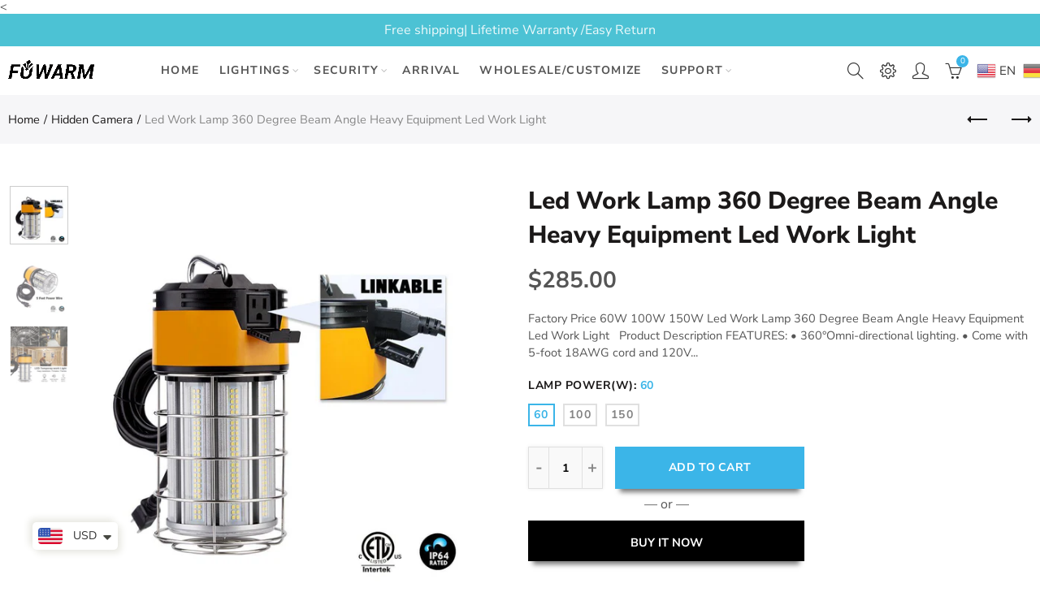

--- FILE ---
content_type: text/html; charset=utf-8
request_url: https://fuwarm.com/collections/accessories/products/360-degree-beam-led-work-light
body_size: 53749
content:
<!doctype html>
<html lang="en" class="no-js">
<head>
<!-- Added by AVADA SEO Suite -->






<meta name="twitter:image" content="http://fuwarm.com/cdn/shop/products/a7063b06bca4f9faf85272291b5a2671.jpg?v=1614411716">
    




<!-- Added by AVADA SEO Suite: Product Structured Data -->
<script type="application/ld+json">{
"@context": "https://schema.org/",
"@type": "Product",
"@id": "https:\/\/fuwarm.com\/products\/360-degree-beam-led-work-light#product",
"name": "Led Work Lamp 360 Degree Beam Angle Heavy Equipment Led Work Light",
"description": "Factory Price 60W 100W 150W Led Work Lamp 360 Degree Beam Angle Heavy Equipment Led Work Light Product DescriptionFEATURES:• 360°Omni-directional lighting. • Come with 5-foot 18AWG cord and 120V plug. • Built-in socket, can be linked one by one. • Portable hook, easy to carry and quick install. • Ventilation air-flow heat sink design for better heat dissipation. • High quality led driver to ensure stable working situation. • Waterproof rubber design for better waterproof performance. • 50000 hours lifespan with 5 years warranty. • ETL/cETL/CE/RoHS/LM79/LM80/IES file available.LED Temporary Work Light Specifications: ModelECO-H5-9-60WECO-H5-9-100WECO-H5-9-150WWatt60W100W150WLumens7200LM12000LM18000LMRMS-HB-200Φ132*215mmΦ132*265mmΦ132*310mmEfficacy (IES)120LM/WLED Chips2835smd Input VoltageAC100-277V, 50-60HzColor Temperature2700~6500KCRI&amp;gt;80Power Factor&amp;gt;0.9Beam Angle360°Surge protection6-10KVMounting OptionsBracket &amp;amp; hooking hangMaterialAluminum alloy+ABSIP GradeIP64 Product DetailsLED Temporary Work Light Images:     LED Temporary Work Light are ideal for Warehouses, Manufacturing Facilities ,construction site.Packaging &amp;amp; Shipping            ",
"brand": {
  "@type": "Brand",
  "name": "FUWARM"
},
"offers": {
  "@type": "Offer",
  "price": "285.0",
  "priceCurrency": "USD",
  "itemCondition": "https://schema.org/NewCondition",
  "availability": "https://schema.org/InStock",
  "url": "https://fuwarm.com/products/360-degree-beam-led-work-light"
},
"image": [
  "https://fuwarm.com/cdn/shop/products/a7063b06bca4f9faf85272291b5a2671.jpg?v=1614411716",
  "https://fuwarm.com/cdn/shop/products/59c5958f1ffc66d599f9ebcf862db688.jpg?v=1614411729",
  "https://fuwarm.com/cdn/shop/products/4172be135ff66e8b295b34d9753f9032.jpg?v=1614411741"
],
"releaseDate": "2021-11-16 14:18:58 +0800",
"sku": "",
"mpn": ""}</script>
<!-- /Added by AVADA SEO Suite --><!-- Added by AVADA SEO Suite: Breadcrumb Structured Data  -->
<script type="application/ld+json">{
  "@context": "https://schema.org",
  "@type": "BreadcrumbList",
  "itemListElement": [{
    "@type": "ListItem",
    "position": 1,
    "name": "Home",
    "item": "https://fuwarm.com"
  }, {
    "@type": "ListItem",
    "position": 2,
    "name": "Led Work Lamp 360 Degree Beam Angle Heavy Equipment Led Work Light",
    "item": "https://fuwarm.com/products/360-degree-beam-led-work-light"
  }]
}
</script>
<!-- Added by AVADA SEO Suite -->


<!-- /Added by AVADA SEO Suite -->




    <meta name="description" content="Factory Price 60W 100W 150W Led Work Lamp 360 Degree Beam Angle Heavy Equipment Led Work Light   Product Description FEATURES: • 360°Omni-directional lighting. • Come with 5-foot 18AWG cord and 120V plug. • Built-in socket, can be linked one by one. • Portable hook, easy to carry and quick install. • Ventilation air-fl">
  




    <title>360 Degree Beam Led Work Light</title>
  


  <meta charset="UTF-8"><meta name="google-site-verification" content="ZcEnOzyp4mFkLdzYLW_L-VjnxQp-7jo5fzGl29lcAzY" /><
  <meta http-equiv="X-UA-Compatible" content="IE=edge,chrome=1">
  <meta name="viewport" content="width=device-width, initial-scale=1.0, maximum-scale=1.0, user-scalable=no"><style type="text/css">/*! Bootstrap Reboot v4.1.1 */*,::after,::before{box-sizing:border-box}html{font-family:sans-serif;line-height:1.15;-webkit-text-size-adjust:100%;-ms-text-size-adjust:100%;-ms-overflow-style:scrollbar;-webkit-tap-highlight-color:transparent}@-ms-viewport{width:device-width}article,aside,figcaption,figure,footer,header,hgroup,main,nav,section{display:block}body{margin:0;font-family:-apple-system,BlinkMacSystemFont,"Segoe UI",Roboto,"Helvetica Neue",Arial,sans-serif,"Apple Color Emoji","Segoe UI Emoji","Segoe UI Symbol";font-size:1rem;font-weight:400;line-height:1.5;color:#212529;text-align:left;background-color:#fff}[tabindex="-1"]:focus{outline:0!important}hr{box-sizing:content-box;height:0;overflow:visible}h1,h2,h3,h4,h5,h6{margin-top:0;margin-bottom:.5rem}p{margin-top:0;margin-bottom:1rem}abbr[data-original-title],abbr[title]{text-decoration:underline;-webkit-text-decoration:underline dotted;text-decoration:underline dotted;cursor:help;border-bottom:0}address{margin-bottom:1rem;font-style:normal;line-height:inherit}dl,ol,ul{margin-top:0;margin-bottom:1rem}ol ol,ol ul,ul ol,ul ul{margin-bottom:0}dt{font-weight:700}dd{margin-bottom:.5rem;margin-left:0}blockquote{margin:0 0 1rem}dfn{font-style:italic}b,strong{font-weight:bolder}small{font-size:80%}sub,sup{position:relative;font-size:75%;line-height:0;vertical-align:baseline}sub{bottom:-.25em}sup{top:-.5em}a{color:#333;text-decoration:none;background-color:transparent;-webkit-text-decoration-skip:objects}a:hover{color:#0056b3;text-decoration:underline}a:not([href]):not([tabindex]){color:inherit;text-decoration:none}a:not([href]):not([tabindex]):focus,a:not([href]):not([tabindex]):hover{color:inherit;text-decoration:none}a:not([href]):not([tabindex]):focus{outline:0}code,kbd,pre,samp{font-family:SFMono-Regular,Menlo,Monaco,Consolas,"Liberation Mono","Courier New",monospace;font-size:1em}pre{margin-top:0;margin-bottom:1rem;overflow:auto;-ms-overflow-style:scrollbar}figure{margin:0 0 1rem}img{vertical-align:middle;border-style:none}svg:not(:root){overflow:hidden}table{border-collapse:collapse}caption{padding-top:.75rem;padding-bottom:.75rem;color:#6c757d;text-align:left;caption-side:bottom}th{text-align:inherit}label{display:inline-block;margin-bottom:.5rem}button{border-radius:0}button:focus{outline:1px dotted;outline:5px auto -webkit-focus-ring-color}button,input,optgroup,select,textarea{margin:0;font-family:inherit;font-size:inherit;line-height:inherit}button,input{overflow:visible}button,select{text-transform:none}[type=reset],[type=submit],button,html [type=button]{-webkit-appearance:button}[type=button]::-moz-focus-inner,[type=reset]::-moz-focus-inner,[type=submit]::-moz-focus-inner,button::-moz-focus-inner{padding:0;border-style:none}input[type=checkbox],input[type=radio]{box-sizing:border-box;padding:0}input[type=date],input[type=datetime-local],input[type=month],input[type=time]{-webkit-appearance:listbox}textarea{overflow:auto;resize:vertical}fieldset{min-width:0;padding:0;margin:0;border:0}legend{display:block;width:100%;max-width:100%;padding:0;margin-bottom:.5rem;font-size:1.5rem;line-height:inherit;color:inherit;white-space:normal}progress{vertical-align:baseline}[type=number]::-webkit-inner-spin-button,[type=number]::-webkit-outer-spin-button{height:auto}[type=search]{outline-offset:-2px;-webkit-appearance:none}[type=search]::-webkit-search-cancel-button,[type=search]::-webkit-search-decoration{-webkit-appearance:none}::-webkit-file-upload-button{font:inherit;-webkit-appearance:button}output{display:inline-block}summary{display:list-item;cursor:pointer}template{display:none}[hidden]{display:none!important}/*! Bootstrap Grid v4.1.1 */@-ms-viewport{width:device-width}html{box-sizing:border-box;-ms-overflow-style:scrollbar}*,::after,::before{box-sizing:inherit}label{display:block;font-size:14px;color:#1b1919;font-weight:400;margin-bottom:5px;vertical-align:middle}input[type=date],input[type=email],input[type=number],input[type=password],input[type=tel],input[type=telephone],input[type=text],input[type=url],select,textarea{width:100%;height:40px;border:1px solid rgba(129,129,129,.25);font-size:14px;line-height:18px;padding:0 10px;transition:border-color .5s;box-shadow:none;border-radius:0}input[type=date],input[type=email],input[type=number],input[type=password],input[type=search],input[type=tel],input[type=telephone],input[type=text],input[type=url],textarea{-webkit-appearance:none;-moz-appearance:none;appearance:none}textarea{height:auto;line-height:1.5;padding:10px 15px}.container{width:100%;padding-right:10px;padding-left:10px;margin-right:auto;margin-left:auto}.nt-full{position:relative;width:100%}button[disabled],html input[disabled]{cursor:default}.nt_search_results .product_item.four,.nt_search_results .product_item.one,.nt_search_results .product_item.three,.nt_search_results .product_item.two{display:none}@media (min-width:768px){.container{max-width:100%}.more_result.five{display:none}.nt_search_results .product_item.four{display:block}}@media (min-width:992px){.container{max-width:970px}.more_result.four{display:none}.nt_search_results .product_item.three{display:block}}@media (min-width:1200px){.container{max-width:1170px}.more_result.three{display:none}.nt_search_results .product_item.two{display:block}}@media (min-width:1230px){.container{max-width:1320px}}@media (min-width:1440px){.col-lg-18{-ms-flex:0 0 12.5%!important;flex:0 0 12.5%!important;max-width:12.5%!important}.more_result.two{display:none}.nt_search_results .product_item.four,.nt_search_results .product_item.one,.nt_search_results .product_item.three,.nt_search_results .product_item.two{display:block}}.no-js .js{display:none}.nt_slideshow .nt-carousel{visibility:visible;opacity:1}.container-fluid{width:100%;padding-right:10px;padding-left:10px;margin-right:auto;margin-left:auto}.row{display:-ms-flexbox;display:flex;-ms-flex-wrap:wrap;flex-wrap:wrap;margin-right:-10px;margin-left:-10px}.no-gutters{margin-right:0;margin-left:0}.no-gutters>.col,.no-gutters>[class*=col-]{padding-right:0;padding-left:0}.col,.col-1,.col-10,.col-11,.col-12,.col-2,.col-3,.col-4,.col-5,.col-6,.col-7,.col-8,.col-9,.col-auto,.col-lg,.col-lg-1,.col-lg-10,.col-lg-11,.col-lg-12,.col-lg-2,.col-lg-3,.col-lg-4,.col-lg-5,.col-lg-6,.col-lg-7,.col-lg-8,.col-lg-9,.col-lg-auto,.col-md,.col-md-1,.col-md-10,.col-md-11,.col-md-12,.col-md-2,.col-md-3,.col-md-4,.col-md-5,.col-md-6,.col-md-7,.col-md-8,.col-md-9,.col-md-auto,.col-sm,.col-sm-1,.col-sm-10,.col-sm-11,.col-sm-12,.col-sm-2,.col-sm-3,.col-sm-4,.col-sm-5,.col-sm-6,.col-sm-7,.col-sm-8,.col-sm-9,.col-sm-auto,.col-xl,.col-xl-1,.col-xl-10,.col-xl-11,.col-xl-12,.col-xl-2,.col-xl-3,.col-xl-4,.col-xl-5,.col-xl-6,.col-xl-7,.col-xl-8,.col-xl-9,.col-xl-auto{position:relative;width:100%;min-height:1px;padding-right:10px;padding-left:10px}.col{-ms-flex-preferred-size:0;flex-basis:0;-ms-flex-positive:1;flex-grow:1;max-width:100%}.col-auto{-ms-flex:0 0 auto;flex:0 0 auto;width:auto;max-width:none}.col-1{-ms-flex:0 0 8.333333%;flex:0 0 8.333333%;max-width:8.333333%}.col-2{-ms-flex:0 0 16.666667%;flex:0 0 16.666667%;max-width:16.666667%}.col-3{-ms-flex:0 0 25%;flex:0 0 25%;max-width:25%}.col-4{-ms-flex:0 0 33.333333%;flex:0 0 33.333333%;max-width:33.333333%}.col-5{-ms-flex:0 0 41.666667%;flex:0 0 41.666667%;max-width:41.666667%}.col-6{-ms-flex:0 0 50%;flex:0 0 50%;max-width:50%}.col-7{-ms-flex:0 0 58.333333%;flex:0 0 58.333333%;max-width:58.333333%}.col-8{-ms-flex:0 0 66.666667%;flex:0 0 66.666667%;max-width:66.666667%}.col-9{-ms-flex:0 0 75%;flex:0 0 75%;max-width:75%}.col-10{-ms-flex:0 0 83.333333%;flex:0 0 83.333333%;max-width:83.333333%}.col-11{-ms-flex:0 0 91.666667%;flex:0 0 91.666667%;max-width:91.666667%}.col-12{-ms-flex:0 0 100%;flex:0 0 100%;max-width:100%}.order-first{-ms-flex-order:-1;order:-1}.order-last{-ms-flex-order:13;order:13}.order-0{-ms-flex-order:0;order:0}.order-1{-ms-flex-order:1;order:1}.order-2{-ms-flex-order:2;order:2}.order-3{-ms-flex-order:3;order:3}.order-4{-ms-flex-order:4;order:4}.order-5{-ms-flex-order:5;order:5}.order-6{-ms-flex-order:6;order:6}.order-7{-ms-flex-order:7;order:7}.order-8{-ms-flex-order:8;order:8}.order-9{-ms-flex-order:9;order:9}.order-10{-ms-flex-order:10;order:10}.order-11{-ms-flex-order:11;order:11}.order-12{-ms-flex-order:12;order:12}.offset-1{margin-left:8.333333%}.offset-2{margin-left:16.666667%}.offset-3{margin-left:25%}.offset-4{margin-left:33.333333%}.offset-5{margin-left:41.666667%}.offset-6{margin-left:50%}.offset-7{margin-left:58.333333%}.offset-8{margin-left:66.666667%}.offset-9{margin-left:75%}.offset-10{margin-left:83.333333%}.offset-11{margin-left:91.666667%}@media (min-width:576px){.col-sm{-ms-flex-preferred-size:0;flex-basis:0;-ms-flex-positive:1;flex-grow:1;max-width:100%}.col-sm-auto{-ms-flex:0 0 auto;flex:0 0 auto;width:auto;max-width:none}.col-sm-1{-ms-flex:0 0 8.333333%;flex:0 0 8.333333%;max-width:8.333333%}.col-sm-2{-ms-flex:0 0 16.666667%;flex:0 0 16.666667%;max-width:16.666667%}.col-sm-3{-ms-flex:0 0 25%;flex:0 0 25%;max-width:25%}.col-sm-4{-ms-flex:0 0 33.333333%;flex:0 0 33.333333%;max-width:33.333333%}.col-sm-5{-ms-flex:0 0 41.666667%;flex:0 0 41.666667%;max-width:41.666667%}.col-sm-6{-ms-flex:0 0 50%;flex:0 0 50%;max-width:50%}.col-sm-7{-ms-flex:0 0 58.333333%;flex:0 0 58.333333%;max-width:58.333333%}.col-sm-8{-ms-flex:0 0 66.666667%;flex:0 0 66.666667%;max-width:66.666667%}.col-sm-9{-ms-flex:0 0 75%;flex:0 0 75%;max-width:75%}.col-sm-10{-ms-flex:0 0 83.333333%;flex:0 0 83.333333%;max-width:83.333333%}.col-sm-11{-ms-flex:0 0 91.666667%;flex:0 0 91.666667%;max-width:91.666667%}.col-sm-12{-ms-flex:0 0 100%;flex:0 0 100%;max-width:100%}.order-sm-first{-ms-flex-order:-1;order:-1}.order-sm-last{-ms-flex-order:13;order:13}.order-sm-0{-ms-flex-order:0;order:0}.order-sm-1{-ms-flex-order:1;order:1}.order-sm-2{-ms-flex-order:2;order:2}.order-sm-3{-ms-flex-order:3;order:3}.order-sm-4{-ms-flex-order:4;order:4}.order-sm-5{-ms-flex-order:5;order:5}.order-sm-6{-ms-flex-order:6;order:6}.order-sm-7{-ms-flex-order:7;order:7}.order-sm-8{-ms-flex-order:8;order:8}.order-sm-9{-ms-flex-order:9;order:9}.order-sm-10{-ms-flex-order:10;order:10}.order-sm-11{-ms-flex-order:11;order:11}.order-sm-12{-ms-flex-order:12;order:12}.offset-sm-0{margin-left:0}.offset-sm-1{margin-left:8.333333%}.offset-sm-2{margin-left:16.666667%}.offset-sm-3{margin-left:25%}.offset-sm-4{margin-left:33.333333%}.offset-sm-5{margin-left:41.666667%}.offset-sm-6{margin-left:50%}.offset-sm-7{margin-left:58.333333%}.offset-sm-8{margin-left:66.666667%}.offset-sm-9{margin-left:75%}.offset-sm-10{margin-left:83.333333%}.offset-sm-11{margin-left:91.666667%}}@media (min-width:768px){.col-md{-ms-flex-preferred-size:0;flex-basis:0;-ms-flex-positive:1;flex-grow:1;max-width:100%}.col-md-auto{-ms-flex:0 0 auto;flex:0 0 auto;width:auto;max-width:none}.col-md-1{-ms-flex:0 0 8.333333%;flex:0 0 8.333333%;max-width:8.333333%}.col-md-2{-ms-flex:0 0 16.666667%;flex:0 0 16.666667%;max-width:16.666667%}.col-md-3{-ms-flex:0 0 25%;flex:0 0 25%;max-width:25%}.col-md-4{-ms-flex:0 0 33.333333%;flex:0 0 33.333333%;max-width:33.333333%}.col-md-5{-ms-flex:0 0 41.666667%;flex:0 0 41.666667%;max-width:41.666667%}.col-md-6{-ms-flex:0 0 50%;flex:0 0 50%;max-width:50%}.col-md-7{-ms-flex:0 0 58.333333%;flex:0 0 58.333333%;max-width:58.333333%}.col-md-8{-ms-flex:0 0 66.666667%;flex:0 0 66.666667%;max-width:66.666667%}.col-md-9{-ms-flex:0 0 75%;flex:0 0 75%;max-width:75%}.col-md-10{-ms-flex:0 0 83.333333%;flex:0 0 83.333333%;max-width:83.333333%}.col-md-11{-ms-flex:0 0 91.666667%;flex:0 0 91.666667%;max-width:91.666667%}.col-md-12{-ms-flex:0 0 100%;flex:0 0 100%;max-width:100%}.col-md-15{-ms-flex:0 0 20%;flex:0 0 20%;max-width:20%}.order-md-first{-ms-flex-order:-1;order:-1}.order-md-last{-ms-flex-order:13;order:13}.order-md-0{-ms-flex-order:0;order:0}.order-md-1{-ms-flex-order:1;order:1}.order-md-2{-ms-flex-order:2;order:2}.order-md-3{-ms-flex-order:3;order:3}.order-md-4{-ms-flex-order:4;order:4}.order-md-5{-ms-flex-order:5;order:5}.order-md-6{-ms-flex-order:6;order:6}.order-md-7{-ms-flex-order:7;order:7}.order-md-8{-ms-flex-order:8;order:8}.order-md-9{-ms-flex-order:9;order:9}.order-md-10{-ms-flex-order:10;order:10}.order-md-11{-ms-flex-order:11;order:11}.order-md-12{-ms-flex-order:12;order:12}.offset-md-0{margin-left:0}.offset-md-1{margin-left:8.333333%}.offset-md-2{margin-left:16.666667%}.offset-md-3{margin-left:25%}.offset-md-4{margin-left:33.333333%}.offset-md-5{margin-left:41.666667%}.offset-md-6{margin-left:50%}.offset-md-7{margin-left:58.333333%}.offset-md-8{margin-left:66.666667%}.offset-md-9{margin-left:75%}.offset-md-10{margin-left:83.333333%}.offset-md-11{margin-left:91.666667%}}@media (min-width:992px){.col-lg{-ms-flex-preferred-size:0;flex-basis:0;-ms-flex-positive:1;flex-grow:1;max-width:100%}.col-lg-auto{-ms-flex:0 0 auto;flex:0 0 auto;width:auto;max-width:none}.col-lg-1{-ms-flex:0 0 8.333333%;flex:0 0 8.333333%;max-width:8.333333%}.col-lg-2{-ms-flex:0 0 16.666667%;flex:0 0 16.666667%;max-width:16.666667%}.col-lg-3{-ms-flex:0 0 25%;flex:0 0 25%;max-width:25%}.col-lg-4{-ms-flex:0 0 33.333333%;flex:0 0 33.333333%;max-width:33.333333%}.col-lg-5{-ms-flex:0 0 41.666667%;flex:0 0 41.666667%;max-width:41.666667%}.col-lg-6{-ms-flex:0 0 50%;flex:0 0 50%;max-width:50%}.col-lg-7{-ms-flex:0 0 58.333333%;flex:0 0 58.333333%;max-width:58.333333%}.col-lg-8{-ms-flex:0 0 66.666667%;flex:0 0 66.666667%;max-width:66.666667%}.col-lg-9{-ms-flex:0 0 75%;flex:0 0 75%;max-width:75%}.col-lg-10{-ms-flex:0 0 83.333333%;flex:0 0 83.333333%;max-width:83.333333%}.col-lg-11{-ms-flex:0 0 91.666667%;flex:0 0 91.666667%;max-width:91.666667%}.col-lg-12{-ms-flex:0 0 100%;flex:0 0 100%;max-width:100%}.col-lg-15{-ms-flex:0 0 20%;flex:0 0 20%;max-width:20%}.order-lg-first{-ms-flex-order:-1;order:-1}.order-lg-last{-ms-flex-order:13;order:13}.order-lg-0{-ms-flex-order:0;order:0}.order-lg-1{-ms-flex-order:1;order:1}.order-lg-2{-ms-flex-order:2;order:2}.order-lg-3{-ms-flex-order:3;order:3}.order-lg-4{-ms-flex-order:4;order:4}.order-lg-5{-ms-flex-order:5;order:5}.order-lg-6{-ms-flex-order:6;order:6}.order-lg-7{-ms-flex-order:7;order:7}.order-lg-8{-ms-flex-order:8;order:8}.order-lg-9{-ms-flex-order:9;order:9}.order-lg-10{-ms-flex-order:10;order:10}.order-lg-11{-ms-flex-order:11;order:11}.order-lg-12{-ms-flex-order:12;order:12}.offset-lg-0{margin-left:0}.offset-lg-1{margin-left:8.333333%}.offset-lg-2{margin-left:16.666667%}.offset-lg-3{margin-left:25%}.offset-lg-4{margin-left:33.333333%}.offset-lg-5{margin-left:41.666667%}.offset-lg-6{margin-left:50%}.offset-lg-7{margin-left:58.333333%}.offset-lg-8{margin-left:66.666667%}.offset-lg-9{margin-left:75%}.offset-lg-10{margin-left:83.333333%}.offset-lg-11{margin-left:91.666667%}}@media (min-width:1200px){.col-xl{-ms-flex-preferred-size:0;flex-basis:0;-ms-flex-positive:1;flex-grow:1;max-width:100%}.col-xl-auto{-ms-flex:0 0 auto;flex:0 0 auto;width:auto;max-width:none}.col-xl-1{-ms-flex:0 0 8.333333%;flex:0 0 8.333333%;max-width:8.333333%}.col-xl-2{-ms-flex:0 0 16.666667%;flex:0 0 16.666667%;max-width:16.666667%}.col-xl-3{-ms-flex:0 0 25%;flex:0 0 25%;max-width:25%}.col-xl-4{-ms-flex:0 0 33.333333%;flex:0 0 33.333333%;max-width:33.333333%}.col-xl-5{-ms-flex:0 0 41.666667%;flex:0 0 41.666667%;max-width:41.666667%}.col-xl-6{-ms-flex:0 0 50%;flex:0 0 50%;max-width:50%}.col-xl-7{-ms-flex:0 0 58.333333%;flex:0 0 58.333333%;max-width:58.333333%}.col-xl-8{-ms-flex:0 0 66.666667%;flex:0 0 66.666667%;max-width:66.666667%}.col-xl-9{-ms-flex:0 0 75%;flex:0 0 75%;max-width:75%}.col-xl-10{-ms-flex:0 0 83.333333%;flex:0 0 83.333333%;max-width:83.333333%}.col-xl-11{-ms-flex:0 0 91.666667%;flex:0 0 91.666667%;max-width:91.666667%}.col-xl-12{-ms-flex:0 0 100%;flex:0 0 100%;max-width:100%}.order-xl-first{-ms-flex-order:-1;order:-1}.order-xl-last{-ms-flex-order:13;order:13}.order-xl-0{-ms-flex-order:0;order:0}.order-xl-1{-ms-flex-order:1;order:1}.order-xl-2{-ms-flex-order:2;order:2}.order-xl-3{-ms-flex-order:3;order:3}.order-xl-4{-ms-flex-order:4;order:4}.order-xl-5{-ms-flex-order:5;order:5}.order-xl-6{-ms-flex-order:6;order:6}.order-xl-7{-ms-flex-order:7;order:7}.order-xl-8{-ms-flex-order:8;order:8}.order-xl-9{-ms-flex-order:9;order:9}.order-xl-10{-ms-flex-order:10;order:10}.order-xl-11{-ms-flex-order:11;order:11}.order-xl-12{-ms-flex-order:12;order:12}.offset-xl-0{margin-left:0}.offset-xl-1{margin-left:8.333333%}.offset-xl-2{margin-left:16.666667%}.offset-xl-3{margin-left:25%}.offset-xl-4{margin-left:33.333333%}.offset-xl-5{margin-left:41.666667%}.offset-xl-6{margin-left:50%}.offset-xl-7{margin-left:58.333333%}.offset-xl-8{margin-left:66.666667%}.offset-xl-9{margin-left:75%}.offset-xl-10{margin-left:83.333333%}.offset-xl-11{margin-left:91.666667%}}/* Slider */.slick-slider{position:relative;display:block;box-sizing:border-box;-webkit-user-select:none;-moz-user-select:none;-ms-user-select:none;user-select:none;-webkit-touch-callout:none;-khtml-user-select:none;-ms-touch-action:pan-y;touch-action:pan-y;-webkit-tap-highlight-color:transparent}.slick-list{position:relative;display:block;overflow:hidden;margin:0;padding:0}.slick-list:focus{outline:0}.slick-list.dragging{cursor:pointer;cursor:hand}.slick-slider .slick-list,.slick-slider .slick-track{-webkit-transform:translate3d(0,0,0);-moz-transform:translate3d(0,0,0);-ms-transform:translate3d(0,0,0);-o-transform:translate3d(0,0,0);transform:translate3d(0,0,0)}.slick-track{position:relative;top:0;left:0;display:block}.slick-track:after,.slick-track:before{display:table;content:''}.slick-track:after{clear:both}.slick-loading .slick-track{visibility:hidden}.slick-slide{display:none;float:left;height:100%;min-height:1px;outline:0}body.rtl .slick-slide{float:right}.slick-slide.slick-loading img{display:none}.slick-slide.dragging img{pointer-events:none}.slick-initialized .slick-slide{display:block}.slick-loading .slick-slide{visibility:hidden}.slick-vertical .slick-slide{display:block;height:auto;border:1px solid transparent}.slick-arrow.slick-hidden{display:none}.slick-next,.slick-prev{position:absolute;top:50%;color:#000;display:inline-block;text-align:center;cursor:pointer;zoom:1;opacity:0;margin:0;font-size:0;border:0;background:0 0;z-index:2;filter:Alpha(Opacity=0);transform:translateY(-50%);-o-transform:translateY(-50%);-webkit-transform:translateY(-50%);-moz-transform:translateY(-50%);-sand-transform:translateY(-50%);-ms-transform:translateY(-50%);-o-transition:all .25s ease;-moz-transition:all .25s ease;-webkit-transition:all .25s ease;transition:all .25s ease}.slick-prev{left:-20px}.slick-next{right:-20px}.slick-slider:hover .slick-prev{left:-47px}.slick-slider:hover .slick-next{right:-47px}.slick-slider>.slick-arrow.slick-disabled,.slick-slider>.slick-arrow.slick-disabled:before{color:rgba(0,0,0,.3);cursor:default}.slick-slider>.slick-arrow:before{display:block;content:"\e605";font-family:simple-line-icons;width:55px;font-size:36px;height:55px;line-height:55px}.slick-slider>.slick-arrow.slick-next:before{content:"\e606"}.slick-slider:hover .slick-arrow{opacity:1}.cd-quick-view .slick-slider:hover .slick-arrow,.popup-quick-view .slick-slider:hover .slick-arrow{right:0}.cd-quick-view .slick-slider:hover .slick-prev,.popup-quick-view .slick-slider:hover .slick-prev{left:0}.slick-slider .slick-arrow:hover:not(.slick-disabled){color:rgba(0,0,0,.6)}.slick-slider .slick-arrow:focus{outline:0}.slick-dotted.slick-slider{margin-bottom:30px}.slick-dots{position:absolute;bottom:15px;display:block;width:100%;padding:0;margin:0;list-style:none;text-align:center;z-index:999}.products.jas-carousel ul.slick-dots{position:static}.slick-dots li{position:relative;display:inline-block;width:10px;height:10px;margin:0 5px;padding:0;cursor:pointer}.slick-dots li button{font-size:0;line-height:0;display:block;width:10px;height:10px;padding:5px;cursor:pointer;color:transparent;border:0;outline:0;background:0 0!important}.slick-dots li button:focus,.slick-dots li button:hover{outline:0}.slick-dots li button:focus:before,.slick-dots li button:hover:before{opacity:1}.slick-dots li button:before{font-size:0;position:absolute;top:0;left:0;width:10px;height:10px;content:'';text-align:center;opacity:.25;background-color:#000;border-radius: 50%;-webkit-font-smoothing:antialiased;-moz-osx-font-smoothing:grayscale}.slick-dots li.slick-active button:before{opacity:.75;color:#000}.slick-loading .slick-list {background: #fff url('//fuwarm.com/cdn/shop/t/2/assets/ajax-loader.gif?v=41356863302472015721598408168') center center no-repeat;}img.lazyload,img.lazyloading,.main-img img,.back-img img {width: 100%}.color-scheme-light .nasa-opening-time li {border-bottom: 1px solid rgba(255,255,255,.1);}.p-nav img.lazyload,.p-nav img.lazyloading{opacity: 0}.nt-wrap-lazy:before {content: "";display: block;width: 100%;height: 100%;left: 0;top: 0;background-color: #f5f5f5;position: absolute;opacity: 1;visibility: visible;-webkit-transition: opacity .25s ease,visibility .25s ease;transition: opacity .25s ease,visibility .25s ease;}.lazyloaded + .nt-wrap-lazy, .lazyloaded >.nt-wrap-lazy{display: none;}.lazyloaded + .nt-wrap-lazy:after, .lazyloaded >.nt-wrap-lazy:after, .lazyloaded + .nt-wrap-lazy:before, .lazyloaded >.nt-wrap-lazy:before {opacity: 0;visibility: hidden;}.equal-nt [class*="lazyload"]:before {content: '';display: block;height: 0;width: 100%; /*padding-top: 127.7777778%; */}.equal-nt.ratio8_5 [class*="lazyload"]:before{padding-top: 62.5%;}.equal-nt.ratio3_2 [class*="lazyload"]:before{padding-top: 66.66%;}.equal-nt.ratio2_1 [class*="lazyload"]:before{padding-top: 50%;}.equal-nt.ratio1_2 [class*="lazyload"]:before{padding-top: 200%;}.equal-nt.ratio4_3 [class*="lazyload"]:before{padding-top: 75%;}.equal-nt.ratio16_9 [class*="lazyload"]:before{padding-top: 56.25%;}.equal-nt.ratio1_1 [class*="lazyload"]:before{padding-top: 100%;}.equal-nt.ratio_nt [class*="lazyload"]:before{padding-top: 127.7777778%;}.equal-nt.ratio2_3 [class*="lazyload"]:before {padding-top: 150%;}.nt_bg_lz.lazyload,.nt_bg_lz.lazyloading {background-color: #f5f5f5;background-image: none !important;}.equal-nt [class*="lazyload"] {display: block;width: 100%;height: 100%;position: relative;background-repeat: no-repeat;background-size: cover;}.equal-nt.nt_contain [class*="lazyload"] {background-size: contain}.equal-nt .back-img[class*="lazyload"] { position: absolute}.equal-nt.position_1 [class*="lazyload"]{background-position: left top}.equal-nt.position_2 [class*="lazyload"]{background-position: left center}.equal-nt.position_3 [class*="lazyload"]{background-position: left bottom}.equal-nt.position_4 [class*="lazyload"]{background-position: right top}.equal-nt.position_5 [class*="lazyload"]{background-position: right center}.equal-nt.position_6 [class*="lazyload"]{background-position: right bottom}.equal-nt.position_7 [class*="lazyload"]{background-position: center top}.equal-nt.position_8 [class*="lazyload"]{background-position: center center}.equal-nt.position_9 [class*="lazyload"]{background-position: center bottom}.price del {font-size: 13px;font-weight: normal;color: #555 }.price ins {text-decoration: none;background-color: transparent;padding: 0;opacity: 1;color: #f76b6a;}.nasa-row {margin-left: -.68966em;margin-right: -.68966em;}.nasa-row:before, .nasa-row:after {content: " ";display: table;}.nasa-row:after {clear: both;}.nasa-col {padding-left: .68966em;padding-right: .68966em;}.nt-banner-image {background-size: cover;background-repeat: no-repeat;background-position: 50% 50%;} .nasa-full-to-left .nt-banner-image,.nasa-full-to-right .nt-banner-image{margin-bottom: 10px;}.pin__type .open-qv-mpf,.nt-grid-item .open-qv-mpf {display: none}.product-images-slider_on {margin-bottom: 0 !important}.nt_slick_op {visibility: hidden;opacity: 0;}.nt_slick_op.slick-initialized {visibility: visible;opacity: 1;}.nt-full .slick-slider .slick-prev {left: 20px}.nt-full .slick-slider .slick-next {right: 20px}.nt-full .slick-slider:hover .slick-prev {left: 0}.nt-full .slick-slider:hover .slick-next {right: 0}.burger-icon {display: block;height: 1px;width: 30px;margin-bottom: 8px;background-color: #000;background-color: currentColor;transition: all 0.25s ease-out;}.burger-icon--mid {width: 18px}.burger-icon--bottom {margin-bottom: 0 !important}@font-face {font-family: "icons";src: url('//fuwarm.com/cdn/shop/t/2/assets/icons.eot?v=163758654868947677581598408185');src: url('//fuwarm.com/cdn/shop/t/2/assets/icons.eot?v=163758654868947677581598408185#iefix') format("embedded-opentype"),url('//fuwarm.com/cdn/shop/t/2/assets/icons.woff?v=40388578414565558281598408187') format("woff"),url('//fuwarm.com/cdn/shop/t/2/assets/icons.ttf?v=7314568078299467091598408186') format("truetype"),url('//fuwarm.com/cdn/shop/t/2/assets/icons.svg?v=18544992770120008361598408186#timber-icons') format("svg");font-weight: normal;font-style: normal;}.icon-fallback-text .icon {display: none;}.payment-icons .icon-fallback-text .icon {display: inline-block;}.payment-icons .icon-fallback-text .fallback-text {clip: rect(0 0 0 0);overflow: hidden;position: absolute;height: 1px;width: 1px;}.payment-icons .icon:before {display: none;}.payment-icons .icon:before {display: inline;font-family: "icons";text-decoration: none;speak: none;font-style: normal;font-weight: normal;font-variant: normal;text-transform: none;line-height: 1;-webkit-font-smoothing: antialiased;-moz-osx-font-smoothing: grayscale;}.payment-icons .icon-amazon_payments:before {content: "\e908";}.payment-icons .icon-american_express:before {content: "\41";}.payment-icons .icon-apple_pay:before {content: "\e907";}.payment-icons .icon-arrow-down:before {content: "\34";}.payment-icons .icon-bitcoin:before {content: "\42";}.payment-icons .icon-cart:before {content: "\5b";}.payment-icons .icon-cirrus:before {content: "\43";}.payment-icons .icon-dankort:before {content: "\64";}.payment-icons .icon-diners_club:before {content: "\63";}.payment-icons .icon-discover:before {content: "\44";}.payment-icons .icon-dogecoin:before {content: "\e900";}.payment-icons .icon-dwolla:before {content: "\e901";}.payment-icons .icon-facebook:before {content: "\66";}.payment-icons .icon-fancy:before {content: "\46";}.payment-icons .icon-forbrugsforeningen:before {content: "\e902";}.payment-icons .icon-google_pay:before {content: "\e90c";}.payment-icons .icon-google_plus:before {content: "\e905";}.payment-icons .icon-grid-view:before {content: "\e603";}.payment-icons .icon-hamburger:before {content: "\e600";}.payment-icons .icon-instagram:before {content: "\e903";}.payment-icons .icon-interac:before {content: "\49";}.payment-icons .icon-jcb:before {content: "\4a";}.payment-icons .icon-klarna:before {content: "\e90a";}.payment-icons .icon-list-view:before {content: "\e604";}.payment-icons .icon-litecoin:before {content: "\e904";}.payment-icons .icon-maestro:before {content: "\6d";}.payment-icons .icon-master:before {content: "\4d";}.payment-icons .icon-minus:before {content: "\e602";}.payment-icons .icon-paypal:before {content: "\50";}.payment-icons .icon-pin:before {content: "\e909";}.payment-icons .icon-pinterest:before {content: "\70";}.payment-icons .icon-plus:before {content: "\e605";}.payment-icons .icon-rss:before {content: "\72";}.payment-icons .icon-search:before {content: "\73";}.payment-icons .icon-shopify_pay:before {content: "\e90b";}.payment-icons .icon-snapchat:before {content: "\e906";}.payment-icons .icon-tumblr:before {content: "\74";}.payment-icons .icon-twitter:before {content: "\54";}.payment-icons .icon-vimeo:before {content: "\76";}.payment-icons .icon-visa:before {content: "\56";}.payment-icons .icon-x:before {content: "\78";}.payment-icons .icon-youtube:before {content: "\79";}.payment-icons {-webkit-user-select: none;-moz-user-select: none;-ms-user-select: none;-o-user-select: none;user-select: none;cursor: default;}.payment-icons li {margin: 0 7.5px !important;color: #59756f;cursor: default;}.payment-icons .icon {font-size: 30px;line-height: 30px;}.payment-icons .icon-shopify_pay {font-size: 25px;line-height: 25px;}.payment-icons .fallback-text {text-transform: capitalize;}.payment-icon.svg{display: inline-block;margin: 0 !important;line-height: 1;}.payment-icon.svg .icon {width: 38px;height: 24px;}.sp-col-switch .one,.pswp__share-tooltip a.pswp__share--download {display: none}.wrapper-contetn_full .container {/* width: 95%; */max-width: 100%;padding-left: 20px;padding-right: 20px;}.wrapper-boxed .global-wrapper {max-width: 1220px;overflow: hidden;margin: 0 auto;box-shadow: 0 1px 5px rgba(190,190,190,.26);}.wrapper-boxed .header-banner {max-width: 1200px;margin: 0 auto;}.wrapper-boxed .site_header.live_stuck {left: auto;right: auto; max-width: 1220px;}.wrapper-boxed #nt_backtop {bottom: 40px;right: 20px;}.wrapper-boxed.sticky-footer-on .footer-container {right: auto;left: auto;max-width: 1220px;width: 100%;}@media (min-width: 1620px) {.wrapper-wide .container {max-width: 1600px;/* width: 95%; */}}.wrapper-contetn_full .nt-pagination,.wrapper-wide .nt-pagination {max-width: 100%;}.announcement_bar {background-color: #446084;min-height: 35px;display: table;vertical-align: middle;line-height: 1.5;opacity: 1;-webkit-transform: translate3d(0, 0, 0);transform: translate3d(0, 0, 0); -webkit-transition: all 0.2s;-moz-transition: all 0.2s;-o-transition: all 0.2s;transition: all 0.2s;}.hidden_an_bar .announcement_bar { opacity: 0; min-height: 0;-webkit-transform: translate3d(0, -100%, 0);transform: translate3d(0, -100%, 0);}.announcement_bar>a { padding: 5px 0;display: table-cell;vertical-align: middle;}.color-scheme-dark .close_an_bar svg path {fill: #333}.ellesi-gmap.nt-gmap {height: 100%;min-height: 500px;}.with_featured_img .wrap_cat {position: relative}/* nanoScroller */.nt-scroll { /*position: absolute;top: 0;right: 0;bottom: 0;left: 0;overflow: hidden; */-webkit-box-flex: 1;-ms-flex: 1 1 auto;flex: 1 1 auto;width: 100%;height: 100%;position: relative;overflow: hidden;}.nt-scroll .nt-scroll-content {padding-right: 0;position: absolute;top: 0;right: 0;bottom: 0;left: 0;overflow: scroll;overflow-x: hidden;-webkit-overflow-scrolling: touch;}.nt-scroll .nt-scroll-content:focus {outline: none;}.nt-scroll .nt-scroll-content::-webkit-scrollbar,.footer__collapsed .footer_contact_logo .widget-title{display: none;}.nt-scroll-pane {width: 2px;background: rgba(0, 0, 0, 0.05);position: absolute;top: 0;right: 0;bottom: 0;visibility : hidden\9; opacity: .01;-webkit-transition: .2s;-moz-transition : .2s;-o-transition : .2s;transition: .2s;-moz-border-radius: 5px;-webkit-border-radius : 5px;border-radius : 5px;}.nt-scroll-pane > .nt-scroll-slider {background: rgba(0, 0, 0, 0.7);position: relative;margin: 0 0px;}.has-scrollbar > .nt-scroll-content::-webkit-scrollbar {display: block;}.nt-scroll:hover > .nt-scroll-pane, .nt-scroll-quick:hover > .nt-scroll-pane, .nt-sidebar-scroll:hover > .nt-scroll-pane, .nt-scroll-pane.active, .nt-scroll-pane.flashed { visibility : visible\9;opacity: 0.99;}.nt_ajaxFilter .widget .nt-scroll,.nt_sidebarfilter .widget .nt-scroll{max-height: 200px;position: relative;}.mask-overlay {position: fixed;top: 0;left: 0;width: 100%;height: 100%;z-index: 999;opacity: 0;visibility: hidden;background-color: rgba(0,0,0,.7);-webkit-transition: opacity .25s ease,visibility 0s ease .25s;transition: opacity .25s ease,visibility 0s ease .25s;}.global-wrapper {overflow: hidden}.cart-opened .mask-overlay,.login-opened .mask-overlay, .menu-opened .mask-overlay,.filter_opened .mask-overlay,.default_opened .mask-overlay,.open_quickview .mask-overlay {opacity: 1;visibility: visible;-webkit-transition: opacity .25s ease,visibility 0s ease;transition: opacity .25s ease,visibility 0s ease;}.metro + .products-footer {margin-top: 30px}.nt-newsletter-popup.nt_non_img {max-width: 650px}.nt-newsletter-popup .signup-newsletter-form input[type='submit'] { min-width: 165px}.nt_popup_bg {background-repeat: no-repeat;background-position: center;background-size: cover;}.nt-popup-wrap {height: 100%;padding: 40px 20px 75px}.nt_new_checkzone.pa {bottom: 40px;left: 20px}#hideforever_ypop {display: inline;margin: -2px 5px 0 0;text-align: center;vertical-align: middle;}.banner_cookies {bottom: 0;left: 0;right: 0;color: #fff;z-index: 999999;padding: 15px 30px;background-color: rgba(0,0,0,.9);}.banner_cookies.animated {-webkit-animation-duration: .5s; animation-duration: .5s;}.banner_cookies.animated.rollIn,.banner_cookies.animated.swing,.banner_cookies.animated.shake,.banner_cookies.animated.wobble,.banner_cookies.animated.jello {-webkit-animation-duration: .85s; animation-duration: .85s;}.banner_cookies p>a {color: #fff;text-decoration: underline}.banner_cookies p>a:hover,.banner_cookies p>a:focus{opacity: .7}.banner_cookies_btn.btn_primary {width: auto;line-height: 44px;padding: 0 25px;border-radius: 3px;}.container_page h1, .container_page h2, .container_page h3, .container_page h4, .container_page h5, .container_page h6 {font-weight: bold}.countdown-time-simple {left: 10px;right: 10px;bottom: 10px;color: #fff;padding: 5px 0;opacity: 0;visibility: hidden;z-index: 6;-webkit-transition: opacity .3s ease-in-out;-moz-transition: opacity .3s ease-in-out;-o-transition: opacity .3s ease-in-out;transition: opacity .3s ease-in-out;}.countdown-time-simple:before {content: '';position: absolute;left: 0;width: 100%;top: 0;height: 100%;background-color: #f76b6a;opacity: 0.85;}.nt_slideshow_banner .countdown-time-simple.pa {position: relative;right: 0;left: 0;width: 70%;margin: 0 auto;}.nt_slideshow_banner .countdown-time-simple.pa h5 {margin: 0;font-size: 13px;line-height: inherit;letter-spacing: 0;}.nt_slideshow_banner .countdown-time-simple.default h5 {color: #fff}.countdown-time-simple.show { opacity: 1;visibility: visible}.countdown-time-simple.dark,.countdown-time-simple.dark .cw{font-weight: 700;color: #000}.countdown-time-simple.dark:before{background-color: #fff; border: 1px dashed #000}.countdown-time-simple.light,.countdown-time-simple.light .cw{font-weight: 700;color: #f76b6a}.countdown-time-simple.light:before{background-color: #fff;border: 1px dashed #f76b6a;}.countdown-time-simple.light_2,.countdown-time-simple.light_2 .cw{font-weight: 700;color: #95bf47}.countdown-time-simple.light_2:before{background-color: #fff;border: 1px dashed #95bf47;}button, html input[type="button"], input[type="reset"], input[type="submit"] {-webkit-appearance: button;cursor: pointer;}.p-nav.nt-carousel.left:not(.right),.p-nav.nt-group-carousel.left:not(.right){margin-right: -10px;}.p-nav.nt-carousel.right,.p-nav.nt-group-carousel.right{margin-left: -10px;}.template-product .p-nav.left .slick-slide { margin-bottom: 10px;padding: 1px}.template-product .p-nav.left .slick-slide:last-child { margin-bottom: 0}.selector-wrapper,.variations .swatches-select>.nt_unavailable,.variations.variant_simple .input-dropdown-inner .dropdown-list li.nt_soldout:before {display: none !important;}.variations .swatch:not(.style_color) .swatches-select>.nt_soldout:before{content: " ";position: absolute;top: 50%;right: 2px;margin-top: -1px;width: 95%; -webkit-width: calc(100% - 4px);-moz-width: calc(100% - 4px);width: calc(100% - 4px);height: 1px;display: inline-block;background-color: #777777;-webkit-transition: background-color .2s ease-in-out,transform .2s ease-in-out,width .2s ease-in-out;-moz-transition: background-color .2s ease-in-out,transform .2s ease-in-out,width .2s ease-in-out;-o-transition: background-color .2s ease-in-out,transform .2s ease-in-out,width .2s ease-in-out;transition: background-color .2s ease-in-out,transform .2s ease-in-out,width .2s ease-in-out;}.variations .swatch:not(.style_color) .swatches-select>.nt_soldout:hover:before,.variations .swatch:not(.style_color) .swatches-select>.is-selected.nt_soldout:before {background-color: #fff;}.variations .swatch.style_color .swatches-select>.nt_soldout.is-selected,.variations .swatch.style_color .swatches-select>.nt_soldout>span:before {background-image: url(//fuwarm.com/cdn/shop/t/2/assets/sold_out.png?v=174504563296916457131598408217); background-size: cover; background-repeat: no-repeat; background-position: 0 0} .variations .swatch.style_color .swatches-select>.nt_soldout>span {position: relative}.variations .swatch.style_color .swatches-select>.nt_soldout>span:before {content: " ";position: absolute;width: 100%;height: 100%;top: 0;left: 0;bottom: 0;right: 0;display: block;z-index: 2;-webkit-border-radius: 50%;-moz-border-radius: 50%;border-radius: 50%;}.variations .swatch.style_color .swatches-select>.nt_soldout:not(.image-swatch)>span.bg_color_black:before{background-image: url(//fuwarm.com/cdn/shop/t/2/assets/sold_out_white.png?v=86177204333887740271598408218)} .variations .swatches-select>li.nt_soldout a,.variations.variant_simple .input-dropdown-inner .dropdown-list li.current-item.nt_soldout a,.variations.variant_simple .input-dropdown-inner .dropdown-list li.nt_soldout a{ color: #d0c8c8 !important;}.variations.variant_simple .input-dropdown-inner .dropdown-list li.nt_soldout a {text-decoration: line-through;}span.nt_name_current {color: #f76b6a;text-transform: none;}.variant-quantity:not(.only_default) {display: none}.variant-quantity.is-visible {display: block;line-height: normal;font-weight: bold;/* color: #ec0101; */margin-top: -10px;}.square.variations .swatch__list--item ,.square.variations .swatch__list--item >span,.square_quick.variations .swatch__list--item ,.square_quick.variations .swatch__list--item >span,.square.swatch__list .swatch__list--item ,.square.swatch__list .swatch__list--item >span,.variations.square .swatch.style_color .swatches-select>.nt_soldout>span:before,.variations.square_quick .swatch.style_color .swatches-select>.nt_soldout>span:before{-webkit-border-radius: 0;-moz-border-radius:0;border-radius: 0;}.input-dropdown-inner {position: relative;display: block;}.input-dropdown-inner > a {position: relative;padding: 0 30px 0 15px;display: block;width: 100%;min-width: 100px;height: 35px;border: 1px solid rgba(168,168,168,.4);font-size: 14px;letter-spacing: .4px;text-align: left;color: inherit;line-height: 35px;text-transform: uppercase;text-overflow: ellipsis;white-space: nowrap;overflow: hidden;}.input-dropdown-inner.dd-shown> a {z-index: 400}.input-dropdown-inner > a::after { position: absolute;right: 15px;top: 0;}.dropdown-list {display: none;max-height: 230px;overflow: auto;overscroll-behavior-y: contain;-webkit-overflow-scrolling: touch;position: absolute;top: 100%;z-index: 300;width: 100%;background-color: #fff;padding: 10px 0;left: 0; border: 1px solid #ddd; border-top: 0;-webkit-box-shadow: 0px 0px 35px -10px rgba(0, 0, 0, 0.25);box-shadow: 0px 0px 35px -10px rgba(0, 0, 0, 0.25);}.swatch .dropdown-list li {padding: 0;border: 0;}.dropdown-list li a {font-size: 14px;display: block;color: #8b8b8b;text-overflow: ellipsis;white-space: nowrap;overflow-x: hidden;padding: 10px 15px;-webkit-transition: all .1s ease;-moz-transition: all .1s ease;-o-transition: all .1s ease;transition: all .1s ease;}.variations.variant_simple .input-dropdown-inner .dropdown-list li.is-selected:hover a, .variations.variant_simple .input-dropdown-inner .dropdown-list li:hover a {background-color: #f76b6a;color: #fff;}.variations.variant_simple .input-dropdown-inner .dropdown-list li.is-selected a {background-color: #f1f1f1;color: #545252;}/* .variations.variant_simple .input-dropdown-inner .dropdown-list {display: inline-block !important;visibility: hidden;opacity: 0;}.variations.variant_simple .input-dropdown-inner.dd-shown .dropdown-list {visibility: visible;opacity: 1;} */.image-swatch >span {background-repeat: no-repeat;background-position: center;background-size: 100%;}/* TABLE */.table-bordered-style th,.table-bordered-style td {border: 1px solid #EFEFEF;}table {width: 100%;margin-bottom: 50px;font-size: 14px;}table a {color: #2f2f2f;}table tr th {padding: 15px 10px;text-align: left;letter-spacing: 1px;font-size: 18px;font-weight: 600;text-transform: uppercase;line-height: 1.4;color: #1B1919;vertical-align: middle;border: none;border-bottom: 2px solid #EFEFEF;}table tr td {padding: 15px 12px;border: none;text-align: left;border-bottom: 1px solid #E6E6E6;}table tbody th,table tfoot th {border-bottom: 1px solid #E6E6E6;text-transform: none;}.responsive-table {overflow-x: auto;margin-bottom: 30px;}.responsive-table table {margin: 0;}.responsive-table .responsive-table {margin-bottom: 0px;overflow-x: visible;}.single-product-content .sp_tab-center + .tab-panels .shop_attributes {max-width: 550px;margin: 0 auto;}.single-product-content .shop_attributes th{font-size: 16px;font-weight: 700;width: 20%}.single-product-content .entry-content p {line-height: 1.7;letter-spacing: .3px;}.single-product-content .shop_attributes td p, .single-product-content .shop_attributes th p {margin-bottom: 0;}.pr_info_sticky .nt-scroll .nt-scroll-content {padding-right: 10px}.nt_pr_grouped .product-image-summary .pr_onsale {display: none;}.close_an_bar {width: 60px;height: 35px;line-height: 38px;top: 0;right: 0;}.close_an_bar svg{width: 14px}@-webkit-keyframes live_stuck{0%{opacity: 0;transform:translateY(-100%)}100%{opacity: 1;transform:translateY(0)}}@-moz-keyframes live_stuck{0%{opacity: 0;transform:translateY(-100%)}100%{opacity: 1;transform:translateY(0)}}@keyframes live_stuck{0%{opacity: 0;transform:translateY(-100%)}100%{opacity: 1;transform:translateY(0)}}@-webkit-keyframes progress-bar-stripes { from { background-position: 0 0 }to { background-position: 40px 0 }}@-moz-keyframes progress-bar-stripes { from { background-position: 0 0 }to { background-position: 40px 0 }}@keyframes progress-bar-stripes { from { background-position: 0 0 }to { background-position: 40px 0 }}@media (min-width: 1024px) {.nasa-full-to-left,.nasa-full-to-right {position: static;}.nt-banner-image {position: absolute;top: 0;left: 0;right: 0;bottom: 0;width: 100%;height: 100%;max-width: inherit;max-width: 41.666667%;}.nt-banner-image img { visibility: hidden }.nasa-full-to-right .nt-banner-image {right: 0;left: auto; }.nasa-full-to-left .nt-banner-image,.nasa-full-to-right .nt-banner-image{margin-bottom: 0;}}.catalog_mode_on .add-to-cart-btn,.catalog_mode_on .single_add_to_cart_button,.catalog_mode_on #shopify_quantity,.catalog_mode_on .ajax_form_cart,.catalog_mode_on .shopify-payment-button,.catalog_mode_on .checkout_divide,.catalog_mode_on #shopify_quantity_quick,.catalog_mode_on #shopify_quantity_sticky{display: none !important;}.catalog_mode_on .shopify-variation-price.price_varies.mb__25 {margin-bottom: 0}#prompt-background {background-color: rgba(0, 0, 0, 0.98); background-size: cover;background-repeat: no-repeat;background-position: center center;-webkit-background-size: cover;-moz-background-size: cover;-o-background-size: cover;background-size: cover;width: 100%;height: 100%;position: fixed;left: 0;top: 0;z-index: 9999999;outline: 0!important;-webkit-backface-visibility: hidden;overflow-x: hidden;overflow-y: auto;}.nt_mb_mobile {margin-bottom: 20px}#prompt-background .row {margin-right: -5px;margin-left: -5px;}#prompt-background .col-12 {padding-right: 5px;padding-left: 5px}#age-check-prompt {padding: 20px;-webkit-overflow-scrolling: touch;-webkit-animation-duration: 1s;animation-duration: 1s;-webkit-animation-fill-mode: both;animation-fill-mode: both}.popup-added_to_cart p.text_pp {font-size: 16px;}.modal-prompt-holder {text-align: center;position: absolute;width: 100%;height: 100%;left: 0;top: 0;padding: 0 8px;box-sizing: border-box;} .modal-prompt-holder:before {content: '';display: inline-block;height: 100%;vertical-align: middle;}.modal-prompt-content {position: relative;display: inline-block;vertical-align: middle;margin: 0 auto;width: 100%;text-align: left;z-index: 10451;}#age-check-prompt.age_pp {-webkit-animation-name: fadeIn;animation-name: fadeIn;}.menu_hover_img {position: absolute;left: 100%;top: 0;pointer-events: none;padding-left: 5px;opacity: 0;background: #FFF;-webkit-transition: opacity .3s ease-in-out;-o-transition: opacity .3s ease-in-out;transition: opacity .3s ease-in-out;z-index: 222;}.menu_hover_img img {width: 120px;max-width: 120px;height: auto;-webkit-box-shadow: -2px 2px 81px -27px rgba(0, 0, 0, 0.29);box-shadow: -2px 2px 81px -27px rgba(0,0,0,0.29);}.sub-column-item .sub-column li>a:hover .menu_hover_img {pointer-events: auto;opacity: 1}@media (min-width: 768px) {.menu_vertical_group .nt_slideshow h5 {font-size: 11px;line-height: 17px;letter-spacing: 6px;}.menu_vertical_group .nt_slideshow h2 {font-size: 40px;line-height: 45px;padding: 8px 0;}.menu_vertical_group .nt_slideshow .nasa-button-banner {font-size: 10px;letter-spacing: 1px;}}@media (max-width: 736px) {.nt_promo_banner_parallax h2 {font-size: 30px}/* .variations .dropdown-list {top:auto;bottom: 100%;} */}.sub_nt_deal {font-size: 29.6px;line-height: 1;}.sub_nt_deal del {font-size: 26.6px}.nt_slideshow .nt_banner_img {background-size: cover}.Shopify-product-details__short-description ul,.shopify-Tabs-panel--description ul,.container_article article ul,.container_page:not(.container_contact) ul{list-style: square;padding-left: 20px;line-height: 1.5}.rtl .Shopify-product-details__short-description ul,.rtl .shopify-Tabs-panel--description ul{padding-right: 20px;padding-left: 0}.color-scheme-light .dropdown-wrap-cat,.color-scheme-light .dropdown-wrap-cat a,.color-scheme-light .dropdown-wrap-cat p,.color-scheme-light .dropdown-wrap-cat label {color: rgba(0,0,0,.9)}.color-scheme-light .dropdown-wrap-cat .cart-drawer__item a:hover,.color-scheme-light .dropdown-wrap-cat .cart-drawer__item a:focus{color: #000;text-decoration: underline}@media (max-width: 736px){.hide_qty #nt_sticky_add,.hide_qty {width: 100%}}/*150 colors css*/[class*=bg_color_]{font-size:0;background-color:#f7f8fa}.bg_color_cyan{background-color:#25bdb0}.bg_color_pink{background-color:#fcc6de}.bg_color_black{background-color:#000}.bg_color_grey{background-color:#ccc}.bg_color_green{background-color:#e1eb78}.bg_color_sliver{background-color:#f2f2f2}.bg_color_blue{background-color:#a8bcd4}.bg_color_purple{background-color:#7e0b80}.bg_color_white{background-color:#fff;border:1px solid #ddd}.bg_color_brown{background-color:#977945}.bg_color_red{background-color:#f63400}.bg_color_brown{background-color:#ad8111}.bg_color_gold{background-color:#cea525}.bg_color_beige{background-color:#f0deba}.bg_color_gray{background-color:#bfbfbf}.bg_color_orange{background-color:#ff7900}.bg_color_yellow{background-color:#dcdb79}.bg_color_navy{background-color:#001f3f}.bg_color_aqua{background-color:#7fdbff}.bg_color_teal{background-color:#39cccc}.bg_color_gun-smoke{background-color:#12221f}.bg_color_olive{background-color:olive}.bg_color_lime{background-color:#0f0}.bg_color_rose-gold{background-color:#fcdbd6}.bg_color_clear{background-color:#caf6ea}.bg_color_maroon{background-color:maroon}.bg_color_ivory{background-color:ivory}.bg_color_lavenderblush{background-color:#b0e0e6}.bg_color_powderblue{background-color:#f012be}.bg_color_darkgreen{background-color:#006400}.bg_color_saddlebrown{background-color:#8b4513}.bg_color_lightcoral{background-color:#f08080}.bg_color_palevioletred{background-color:#db7093}.bg_color_chocolate{background-color:#d2691e}.bg_color_darkolivegreen{background-color:#556b2f}.bg_color_darkred{background-color:#8b0000}.bg_color_mediumaquamarine{background-color:#66cdaa}.bg_color_sandybrown{background-color:#f4a460}.bg_color_darkslategray{background-color:#2f4f4f}.bg_color_salmon{background-color:salmon}.bg_color_slateblue{background-color:#6a5acd}.bg_color_lightgray{background-color:#d3d3d3}.bg_color_lemonchiffon{background-color:#fffacd}.bg_color_thistle{background-color:#d8bfd8}.bg_color_wheat{background-color:wheat}.bg_color_lightsalmon{background-color:#ffa07a}.bg_color_hotpink{background-color:#ff69b4}.bg_color_lawngreen{background-color:#7cfc00}.bg_color_snow{background-color:snow}.bg_color_darkslateblue{background-color:#483d8b}.bg_color_coral{background-color:coral}.bg_color_limegreen{background-color:#32cd32}.bg_color_lightgrey{background-color:#d3d3d3}.bg_color_royalblue{background-color:#4169e1}.bg_color_dimgrey{background-color:#696969}.bg_color_lightseagreen{background-color:#20b2aa}.bg_color_skyblue{background-color:#87ceeb}.bg_color_orchid{background-color:orchid}.bg_color_darksalmon{background-color:#e9967a}.bg_color_darkorchid{background-color:#9932cc}.bg_color_cornflowerblue{background-color:#6495ed}.bg_color_cornsilk{background-color:#fff8dc}.bg_color_lightslategrey{background-color:#789}.bg_color_whitesmoke{background-color:#f5f5f5}.bg_color_seagreen{background-color:#2e8b57}.bg_color_crimson{background-color:#dc143c}.bg_color_azure{background-color:azure}.bg_color_paleturquoise{background-color:#afeeee}.bg_color_darkkhaki{background-color:#bdb76b}.bg_color_mediumvioletred{background-color:#c71585}.bg_color_lightgoldenrodyellow{background-color:#fafad2}.bg_color_violet{background-color:violet}.bg_color_peachpuff{background-color:#ffdab9}.bg_color_steelblue{background-color:#4682b4}.bg_color_blanchedalmond{background-color:#ffebcd}.bg_color_moccasin{background-color:#ffe4b5}.bg_color_antiquewhite{background-color:#faebd7}.bg_color_mediumturquoise{background-color:#48d1cc}.bg_color_lightskyblue{background-color:#87cefa}.bg_color_darkorange{background-color:#ff8c00}.bg_color_darkblue{background-color:#00008b}.bg_color_springgreen{background-color:#00ff7f}.bg_color_lavender{background-color:#e6e6fa}.bg_color_mediumpurple{background-color:#9370db}.bg_color_deepskyblue{background-color:#00bfff}.bg_color_mintcream{background-color:#f5fffa}.bg_color_deeppink{background-color:#ff1493}.bg_color_darkseagreen{background-color:#8fbc8f}.bg_color_papayawhip{background-color:#ffefd5}.bg_color_orangered{background-color:#ff4500}.bg_color_tomato{background-color:tomato}.bg_color_navajowhite{background-color:#ffdead}.bg_color_mediumorchid{background-color:#ba55d3}.bg_color_ghostwhite{background-color:#f8f8ff}.bg_color_slategrey{background-color:#708090}.bg_color_forestgreen{background-color:#228b22}.bg_color_dodgerblue{background-color:#1e90ff}.bg_color_linen{background-color:linen}.bg_color_blueviolet{background-color:#8a2be2}.bg_color_gainsboro{background-color:#dcdcdc}.bg_color_lightgreen{background-color:#90ee90}.bg_color_chartreuse{background-color:#7fff00}.bg_color_mistyrose{background-color:#ffe4e1}.bg_color_darkgray{background-color:#a9a9a9}.bg_color_peru{background-color:peru}.bg_color_tan{background-color:tan}.bg_color_palegreen{background-color:#98fb98}.bg_color_rebeccapurple{background-color:#639}.bg_color_darkcyan{background-color:#008b8b}.bg_color_oldlace{background-color:#fdf5e6}.bg_color_rosybrown{background-color:#bc8f8f}.bg_color_darkslategrey{background-color:#2f4f4f}.bg_color_lightslategray{background-color:#789}.bg_color_turquoise{background-color:#40e0d0}.bg_color_darkgoldenrod{background-color:#b8860b}.bg_color_honeydew{background-color:#f0fff0}.bg_color_mediumslateblue{background-color:#7b68ee}.bg_color_mediumspringgreen{background-color:#00fa9a}.bg_color_plum{background-color:plum}.bg_color_darkgrey{background-color:#a9a9a9}.bg_color_slategray{background-color:#708090}.bg_color_darkmagenta{background-color:#8b008b}.bg_color_lightblue{background-color:#add8e6}.bg_color_floralwhite{background-color:#fffaf0}.bg_color_dimgray{background-color:#696969}.bg_color_greenyellow{background-color:#adff2f}.bg_color_fuchsia{background-color:#f0f}.bg_color_cadetblue{background-color:#5f9ea0}.bg_color_yellowgreen{background-color:#9acd32}.bg_color_darkviolet{background-color:#9400d3}.bg_color_sienna{background-color:sienna}.bg_color_lightpink{background-color:#ffb6c1}.bg_color_mediumblue{background-color:#0000cd}.bg_color_bisque{background-color:bisque}.bg_color_aquamarine{background-color:#7fffd4}.bg_color_palegoldenrod{background-color:#eee8aa}.bg_color_aliceblue{background-color:#f0f8ff}.bg_color_olivedrab{background-color:#6b8e23}.bg_color_indigo{background-color:indigo}.bg_color_lightcyan{background-color:#e0ffff}.bg_color_midnightblue{background-color:#191970}.bg_color_khaki{background-color:khaki}.bg_color_burlywood{background-color:#deb887}.bg_color_lightyellow{background-color:#ffffe0}.bg_color_lightsteelblue{background-color:#b0c4de}.bg_color_goldenrod{background-color:#daa520}.bg_color_darkturquoise{background-color:#00ced1}.bg_color_magenta{background-color:#f0f}.bg_color_seashell{background-color:#fff5ee}.bg_color_indianred{background-color:#cd5c5c}.bg_color_mediumseagreen{background-color:#3cb371}.bg_color_firebrick{background-color:#b22222}.nt_beforeAfter_img >div {background-repeat: no-repeat;background-size: cover;background-position: center;}.beafimg-inner img {-webkit-user-select: none;-moz-user-select: none;-ms-user-select: none;user-select: none;-webkit-touch-callout: none;-khtml-user-select: none;-ms-touch-action: pan-y;touch-action: pan-y;user-drag: none; -webkit-user-drag: none;tap-highlight-color: rgba(0, 0, 0, 0);-webkit-tap-highlight-color: rgba(0, 0, 0, 0);}/* updated v1.8 by Henry */.outside .nt_banner_img {overflow: hidden;}.banner_title.outside {font-weight: 700;font-size: 105%;margin-top: 10px;}.banner_title.outside.center {text-align: center;}.banner_title.outside.left {text-align: left;}.banner_title.outside.right {text-align: right;}.nt_instagram .nasa-title {margin-bottom: 50px;}@media (min-width: 992px) {.zigzac_layout .nt-sc-instagram.ins-nt-carousel .item {padding: 5px;background: #fff;border: 1px solid #f6f6f6;}.zigzac_layout .nt-sc-instagram.ins-nt-carousel .item:nth-child(2n) {z-index: 2;margin-bottom: 90px;-webkit-transform: scale(1.2,1.2) translateY(55px);-ms-transform: scale(1.2,1.2) translateY(55px);-moz-transform: scale(1.2,1.2) translateY(55px);-o-transform: scale(1.2,1.2) translateY(55px);transform: scale(1.2,1.2) translateY(55px);}}/* updated 1.9 by Henry */.quote-style-large_text .quote-content{font-weight: 700;color: #000;font-size: 28px;line-height: 39px;}.quote-style-large_text.quotes .quote-content footer {	font-weight: 900;color: #000;font-size: 15px;line-height: 23px;}.nasa-title {	margin-top: 20px;}.grid_unit_price {font-size: 14px;font-weight: 400;color: #333;margin-top: 5px;}.item-unit-price {font-size: 11px;}button.ajax_form_cart[disabled="disabled"] {opacity: 0.6;}.nt-single-2 .p-thumb.nt-masonry, .nt-single-3 .p-thumb.nt-masonry {opacity: 1 !important}.nt_bg_lz.lazyload, .nt_bg_lz.lazyloading,.nt-wrap-lazy:before {background-image: url(//fuwarm.com/cdn/shop/t/2/assets/lds_infinity.svg?v=162300623536574321781598496154) !important;background-repeat: no-repeat !important;background-position: center !important;background-size: 50px !important;}</style><link href="//fuwarm.com/cdn/shop/t/2/assets/main.css?v=80680515513236884681598927149" rel="stylesheet" type="text/css" media="all" />
<style type="text/css">@font-face {font-family: "Nunito Sans";font-weight: 200;font-style: normal;src: url("//fuwarm.com/cdn/fonts/nunito_sans/nunitosans_n2.45902c8620b839cb2ec1db4ab2ec1326bddc1ee8.woff2") format("woff2"), url("//fuwarm.com/cdn/fonts/nunito_sans/nunitosans_n2.4acfc962337c42c1bb3ee113ce70287c1214f9ec.woff") format("woff");}@font-face {font-family: "Nunito Sans";font-weight: 200;font-style: italic;src: url("//fuwarm.com/cdn/fonts/nunito_sans/nunitosans_i2.b7c7afe4c94cee7e0c82d659aecbc3cf8a75a5c6.woff2") format("woff2"), url("//fuwarm.com/cdn/fonts/nunito_sans/nunitosans_i2.0d1131aa586a0b29665e03b71fc469f29f9f5073.woff") format("woff");}@font-face {font-family: "Nunito Sans";font-weight: 300;font-style: normal;src: url("//fuwarm.com/cdn/fonts/nunito_sans/nunitosans_n3.dd449b0f52a6ad3150beb6eb8d82627ea34fcb52.woff2") format("woff2"), url("//fuwarm.com/cdn/fonts/nunito_sans/nunitosans_n3.45928256bc616e1eba7b853895e4696fe2a37713.woff") format("woff");}@font-face {font-family: "Nunito Sans";font-weight: 300;font-style: italic;src: url("//fuwarm.com/cdn/fonts/nunito_sans/nunitosans_i3.25cfe26d24b90b67b639ed9f5ce92c1998451bfe.woff2") format("woff2"), url("//fuwarm.com/cdn/fonts/nunito_sans/nunitosans_i3.8b447d33bcae1ea38db366085c0903f48f832383.woff") format("woff");}@font-face {font-family: "Nunito Sans";font-weight: 400;font-style: normal;src: url("//fuwarm.com/cdn/fonts/nunito_sans/nunitosans_n4.0276fe080df0ca4e6a22d9cb55aed3ed5ba6b1da.woff2") format("woff2"), url("//fuwarm.com/cdn/fonts/nunito_sans/nunitosans_n4.b4964bee2f5e7fd9c3826447e73afe2baad607b7.woff") format("woff");}@font-face {font-family: "Nunito Sans";font-weight: 400;font-style: italic;src: url("//fuwarm.com/cdn/fonts/nunito_sans/nunitosans_i4.6e408730afac1484cf297c30b0e67c86d17fc586.woff2") format("woff2"), url("//fuwarm.com/cdn/fonts/nunito_sans/nunitosans_i4.c9b6dcbfa43622b39a5990002775a8381942ae38.woff") format("woff");}@font-face {font-family: "Nunito Sans";font-weight: 500;font-style: normal;src: url("//fuwarm.com/cdn/fonts/nunito_sans/nunitosans_n5.6fc0ed1feb3fc393c40619f180fc49c4d0aae0db.woff2") format("woff2"), url("//fuwarm.com/cdn/fonts/nunito_sans/nunitosans_n5.2c84830b46099cbcc1095f30e0957b88b914e50a.woff") format("woff");}@font-face {font-family: "Nunito Sans";font-weight: 500;font-style: italic;src: url("//fuwarm.com/cdn/fonts/nunito_sans/nunitosans_i5.4aec82a63f514f7698d355e559a100d24fff7f85.woff2") format("woff2"), url("//fuwarm.com/cdn/fonts/nunito_sans/nunitosans_i5.cdc884b66aa1fc89a9fc4820a600e6cdd9d97845.woff") format("woff");}@font-face {font-family: "Nunito Sans";font-weight: 600;font-style: normal;src: url("//fuwarm.com/cdn/fonts/nunito_sans/nunitosans_n6.6e9464eba570101a53130c8130a9e17a8eb55c21.woff2") format("woff2"), url("//fuwarm.com/cdn/fonts/nunito_sans/nunitosans_n6.25a0ac0c0a8a26038c7787054dd6058dfbc20fa8.woff") format("woff");}@font-face {font-family: "Nunito Sans";font-weight: 600;font-style: italic;src: url("//fuwarm.com/cdn/fonts/nunito_sans/nunitosans_i6.e62a4aa1de9af615155fca680231620b75369d24.woff2") format("woff2"), url("//fuwarm.com/cdn/fonts/nunito_sans/nunitosans_i6.84ec3dfef4c401afbcd538286a9d65b772072e4b.woff") format("woff");}@font-face {font-family: "Nunito Sans";font-weight: 700;font-style: normal;src: url("//fuwarm.com/cdn/fonts/nunito_sans/nunitosans_n7.25d963ed46da26098ebeab731e90d8802d989fa5.woff2") format("woff2"), url("//fuwarm.com/cdn/fonts/nunito_sans/nunitosans_n7.d32e3219b3d2ec82285d3027bd673efc61a996c8.woff") format("woff");}@font-face {font-family: "Nunito Sans";font-weight: 700;font-style: italic;src: url("//fuwarm.com/cdn/fonts/nunito_sans/nunitosans_i7.8c1124729eec046a321e2424b2acf328c2c12139.woff2") format("woff2"), url("//fuwarm.com/cdn/fonts/nunito_sans/nunitosans_i7.af4cda04357273e0996d21184432bcb14651a64d.woff") format("woff");}@font-face {font-family: "Nunito Sans";font-weight: 800;font-style: normal;src: url("//fuwarm.com/cdn/fonts/nunito_sans/nunitosans_n8.46743f6550d9e28e372733abb98c89d01ae54cb3.woff2") format("woff2"), url("//fuwarm.com/cdn/fonts/nunito_sans/nunitosans_n8.1967fa782017f62397f3e87f628afca3a56cb2e4.woff") format("woff");}@font-face {font-family: "Nunito Sans";font-weight: 800;font-style: italic;src: url("//fuwarm.com/cdn/fonts/nunito_sans/nunitosans_i8.cbb2fbe526ba56cc073231cf62cb1f461564a676.woff2") format("woff2"), url("//fuwarm.com/cdn/fonts/nunito_sans/nunitosans_i8.337eca1e6b793b808976400ecea08fa2bf84508a.woff") format("woff");}@font-face {font-family: "Nunito Sans";font-weight: 900;font-style: normal;src: url("//fuwarm.com/cdn/fonts/nunito_sans/nunitosans_n9.7c8361b4d4b107a1ae763a04d17da4306d42d1fa.woff2") format("woff2"), url("//fuwarm.com/cdn/fonts/nunito_sans/nunitosans_n9.0fba11ee991257fbb4fc505a97be2e3d5884cf66.woff") format("woff");}@font-face {font-family: "Nunito Sans";font-weight: 900;font-style: italic;src: url("//fuwarm.com/cdn/fonts/nunito_sans/nunitosans_i9.b6c74312d359687033886edd6014a65bb6dd916e.woff2") format("woff2"), url("//fuwarm.com/cdn/fonts/nunito_sans/nunitosans_i9.a710456e6195d332513b50da0edc96f1277adaef.woff") format("woff");}body{font-family: "Nunito Sans", sans-serif;font-style: normal;font-size: 14.5px;line-height: 1.2;color: #555555;background-color: #fff;}h1,h2,h3,h4,h5,h6 {font-family: "Nunito Sans", sans-serif;font-weight: 400;font-style: normal;font-size: 14.5px;line-height: 1.4;}h1,h2,h3,h4,h5,h6 {color: #1b1919}h1 {font-size: 28px;}h2 {font-size: 24px;}h3 {font-size: 22px;}h4 {font-size: 18px;}h5 {font-size: 16px;}h6 {font-size: 12px;}.single_variation_wrap .add_to_cart_button {padding: 0 10px;width:100%;}.shopify-payment-button,.checkout_divide {margin-top: 10px;max-width: 340px;}@media (min-width: 1024px) {.single_variation_wrap .add_to_cart_button {padding: 0 65px;width:auto;}.variations_form_qs .single_variation_wrap .add_to_cart_button {padding: 0 10px;width: 100%;}}@media (min-width: 736px) {.nasa-title .nasa-title-wrap span {font-size: 36px;}}.btn_atc_full .shopify-payment-button, .btn_atc_full .checkout_divide { max-width: 100%}.sub-title,.f__libre,.metaslider .flexslider .caption-wrap h4,blockquote, q {font-family: "Nunito Sans", sans-serif;font-weight: 400;font-style: normal;}.nt_bg_lz.lazyload,.nt_bg_lz.lazyloading {background-color: #f5f5f5;}.nt-wrap-lazy:before {background-color: #f5f5f5;}body,body.nt_bg_lz {color: #555555;background-color: #fff;}.site_header .menu-section .nt_menu>li>a {height: 60px;line-height: 60px;}.nathan_my-account .nav_dropdown,.nathan_my-account.nt_hover .nav_dropdown {padding: 0;box-shadow: none;background-color: transparent;padding-top: 15px;}.nathan_my-account .nav_dropdown >div,.nathan_my-account.nt_hover .nav_dropdown >div {background-color: #fff;padding: 15px;-webkit-box-shadow: 0px 0px 35px -10px rgba(0, 0, 0, 0.25);box-shadow: 0px 0px 35px -10px rgba(0, 0, 0, 0.25);}.design-header-3 .header_wrapper {height: 100px;min-height: 100px} .fixed_height {height: 60px}.design-header-3 + .fixed_height {height: 61px}.live_stuck .menu-section .nt_menu > li > a {height: 60px;line-height: 60px;}.live_stuck .nathan_my-account .nav_dropdown,.live_stuck .nathan_my-account.nt_hover .nav_dropdown {padding-top: 15px;} .live_stuck.design-header-3 .header_wrapper {min-height: 60px; } .live_stuck + .fixed_height {height: 60px} .design-header-3.live_stuck + .fixed_height {height: 61px}.announcement_bar {background-color: #4cc2d4;}.header_top {background-color: #ffffff;}.site_header {background-color: #fff;}.header_transparent .site_header{background-color: #ffffff;}body:not(.nt_has_img) .header_section{background-color: #fff}.site_header.live_stuck, .header_transparent .site_header.live_stuck{background-color: #ffffff;}.footer-2.color-scheme-light .footer__bot >.container:before{display: none}.announcement_bar.nt_bg_lz {box-shadow: inset 0 0 0 2000px rgba(0, 0, 0, 0.2) }.header_top.nt_bg_lz {box-shadow: inset 0 0 0 2000px rgba(0, 0, 0, 0.0) }.site_header.nt_bg_lz {box-shadow: inset 0 0 0 2000px rgba(0, 0, 0, 0.0) }.footer__top.nt_bg_lz {box-shadow: inset 0 0 0 2000px rgba(0, 0, 0, 0.0) } body.nt_bg_lz {box-shadow: inset 0 0 0 5000px rgba(0, 0, 0, 0.0) }.nt-branding {width: 15%;}.nt-branding img {max-width: 106px;max-height: 60px;} .live_stuck .nt-branding img {max-width: 196px;max-height: 50px;}.header_transparent .nav_section_wrap {border-top-color: rgba(236, 236, 236, 0.3)}.nathan-action {width: 247px; white-space: nowrap; }.widget_tag_cloud .tagcloud a:hover,.widget_tag_cloud .tagcloud a.chosen,.nt_ajaxFilter .yith-wcan-reset-navigation:hover,.popup-added_to_cart .button,input.shopify-challenge__button.btn{color: #fff}.template-account .with_featured_img:not(.ntparallax),.template-addresses .with_featured_img:not(.ntparallax),.template-login .with_featured_img:not(.ntparallax),.template-order .with_featured_img:not(.ntparallax){ background-repeat: no-repeat;background-size: cover;background-attachment: default;background-position: center center;} .template-collection .with_featured_img:not(.ntparallax),.template-collections .with_featured_img:not(.ntparallax),.template-list-collections .with_featured_img:not(.ntparallax) { background-repeat: no-repeat;background-size: cover;background-attachment: scroll;background-position: center center;}.template-search .with_featured_img:not(.ntparallax){ background-repeat: no-repeat;background-size: cover;background-attachment: default;background-position: center top;}.template-cart .with_featured_img:not(.ntparallax){ background-repeat: no-repeat;background-size: cover;background-attachment: default;background-position: center center;}.template-blog .with_featured_img:not(.ntparallax),.template-article .with_featured_img:not(.ntparallax){ background-repeat: repeat;background-size: cover;background-attachment: default;background-position: center top;}.template-page .with_featured_img:not(.ntparallax) { background-repeat: no-repeat;background-size: cover;background-attachment: default;background-position: center top; } .template-page .contact_header.with_featured_img:not(.ntparallax) { background-repeat: no-repeat;background-size: cover;background-attachment: default;background-position: center center; } .template-page .designers_header.with_featured_img:not(.ntparallax) { background-repeat: no-repeat;background-size: cover;background-attachment: default;background-position: center top; } .template-page .faq_header.with_featured_img:not(.ntparallax) { background-repeat: no-repeat;background-size: cover;background-attachment: default;background-position: center top; }.nt_primary_auto{padding: 12px 40px;letter-spacing: 2px;font-weight: 700;background-color: #f76b6a;border-color: #f76b6a;border-width: 1px;color: #FFF;text-transform: uppercase;}#cart_timer{color: #f76b6a;font-weight: bold}.popup-added_to_cart .button:hover,input.shopify-challenge__button.btn:hover,input.shopify-challenge__button.btn:focus,.nt_primary_auto:hover,.nt_primary_auto:focus{opacity: .8} .menu-section .nt_menu > li > a:hover,.header_top_right ul > li > .nav_dropdown li > a:hover,.header_top_right ul > li > .nav_dropdown li > a.selected,.product-item .product-info-wrap .name a:hover,.widget_products .product-title a:hover,.blog_item .blog_title a:hover,.blog_item .post-read-more:hover,.footer__top a:hover,.links a:hover,#nt-footer.color-scheme-dark .links a:hover,#nt-footer.color-scheme-dark .menu a:hover,.shopify-ordering span:hover, .nt_filter:hover,.nt_ajaxFilter a:hover,.widget_product_categories .nt-cats-toggle:hover,.widget_product_categories .toggle-active,.widget_product_categories a:hover,.widget_product_categories .current-cat a,.product-item .product-brand a:hover,.products.metro .product-item .product-info-wrap .name a:hover,table.product_meta a:hover,.entry-summary > .product-brand a:hover, .extra-link a:hover,span.nt_name_current,.nt_flash_total_day, .nt_flash_in_hour, #nt_product_delivery,.shop_attributes .date_end_delivery,.shop_attributes .date_start_delivery,.nt_flash_total_day_quick, .nt_flash_in_hour_quick, #nt_product_delivery_quick,.sp-accordions .active .heading a,.single-pr-nav a:hover,.gecko-products-nav .product_infors .product-title:hover,.gecko-products-nav .product_infors .price,.return-to-shop .wc-backward,.content_threshold .amount, .cart-collaterals .cart_totals .content_threshold .amount,.cat-shop.color-scheme-dark ul li a:hover,.cat-shop.color-scheme-dark ul li.current-cat a,.vertical-menu-wrapper >li:hover>a,.vertical-menu-wrapper >li.has-children:hover >a:after,.designer-item li a:hover,#cart_timer,.btn-link,.primary-color,.cart-drawer__subtotal-price,.nasa-text-link-wrap a:hover,.nasa-text-link-wrap a:focus,.product_meta.mt__30>span a:hover,a.text-link,.variations.swatch_non .swatch:not(.is-color) li:hover,.variations.swatch_non .swatch:not(.is-color) li.is-selected,#nt-mobile-menu ul>li.current-menu-ancestor>.holder, #nt-mobile-menu ul>li.current-menu-ancestor>a, #nt-mobile-menu ul>li.current-menu-item>.holder, #nt-mobile-menu ul>li.current-menu-item>a, #nt-mobile-menu ul>li.current-menu-parent>.holder, #nt-mobile-menu ul>li.current-menu-parent>a, #nt-mobile-menu ul>li:hover>.holder, #nt-mobile-menu ul>li:hover>a{color: #3bb5e8;}.nt_flash_total_day, .nt_flash_in_hour,.nt_flash_total_day_quick,.nt_flash_in_hour_quick {color: #dd1e31}.nathan-action .nathan_wishlist>a>span, .cart-design-2>a .cartCount, .cart-design-3>a .cartCount,.nathan_my-account .nav_dropdown .currency-list ul li a:hover,.nathan_my-account .nav_dropdown .currency-list ul li a.selected,.button.button-o-w:hover,.button_before:before,.signup-newsletter-form input[type='submit'],.nt_ajaxFilter ul:not(.nt_filter_color) li.chosen a:before,.widget_tag_cloud .tagcloud a:hover,.widget_tag_cloud .tagcloud a:focus,.widget_tag_cloud .tagcloud a.chosen,.variations.variant_simple .input-dropdown-inner .dropdown-list li.is-selected:hover a, .variations.variant_simple .input-dropdown-inner .dropdown-list li:hover a,#number_counter span,.single_variation_wrap .add_to_cart_button,.popup-added_to_cart .button,input.shopify-challenge__button.btn,.error-404.not-found a,.cart-drawer__footer.free_ship,.vertical-menu-wrapper >li:hover>a:before,.nathan-action .nathan_wishlist>a>span, .style_cart_2>a .cartCount, .style_cart_3>a .cartCount,.password-page__login-form__submit,.password-page__signup-form__submit,.cart__popup a.button,.vertical-menu .section-title,.sp_tab-line-bottom>li>a:before, .sp_tab-line-grow>li>a:before, .sp_tab-line>li>a:before,.nt_span_bg,.lds-ellipsis div,.variations .swatch:not(.style_color) .swatches-select>.nt_soldout:hover:before, .variations .swatch:not(.style_color) .swatches-select>.is-selected.nt_soldout:before,.variations.variant_square.radio li:hover span.radio_styled:after, .variations.variant_square.radio li.is-selected span.radio_styled:after,.button.button_before:hover,.button.button_before:focus { background-color: #3bb5e8;}.nt_ajaxFilter ul:not(.nt_filter_color) li.chosen a:before,.variations.swatch_non .swatch:not(.is-color) li:hover,.variations.swatch_non .swatch:not(.is-color) li.is-selected,.single_variation_wrap .add_to_cart_button,.popup-added_to_cart .button,input.shopify-challenge__button.btn,.vertical-menu-wrapper >li:hover>a:before,.sub-column-item .sub-column li>a:hover,.input-group .input-group-field:focus,.button.button-o-w:hover, .vertical-menu .section-title,.btn-link,.variations.variant_square.radio li:hover span.radio_styled, .variations.variant_square.radio li.is-selected span.radio_styled,.button.button_before:hover,.button.button_before:focus { border-color: #3bb5e8;}#nt-footer,#nt-footer.color-scheme-light,.color-scheme-light .footer__bot {background-color: #8fa0a4;}.nt_countdow_page >div, .pr_onsale >span,.nt_label_rectangular >span,.nt_label_rounded >span{background-color: #95bf47;}.single-product-content .in-stock, .single-product-content .value_in {color: #95bf47;}.nt-label.out-of-stock,.nt_label_rectangular>span.out-of-stock, .nt_label_rounded>span.out-of-stock { background: #999;}.nt-label.hot { background: #ec0101;}.nt-label.new { background: #56cfe1;}.footer__top {border-top: 1px solid #ececec;background-color: #8fa0a4;opacity: 1 !important;}.nt_progress_bar_pr .progressbar.progressbar div {background-color: #f76b6a !important;}.nt_progress_bar_pr .progressbar.progressbar {background-color: #ffe8e8}@media (max-width: 1024px) {.fixed_height {height: 60px !important}}@media (max-width: 991px) {.nathan-action .shopping-cart.cart-design-1>a .cartCount { background-color: #3bb5e8; }.site_header .header_wrapper {min-height: 60px;}/* Limit logo image height for mobile according to mobile header height */// .nt-branding img {// max-height: 60px;// } /* Limit logo on sticky header. Both header real and header cloned */// .live_stuck .nt-branding img{// max-height: 60px;// }}.nt-products-suggest {background-color: #fff;}.color-scheme-dark .countdown-time-simple.default h5 {color: #fff}.price ins {color: #f76b6a}.nasa-button-banner {background-color: #3bb5e8!important;color: #fff!important;}.add-to-cart-btn>a {background-color: #3bb5e8;color: #fff}.quick-view > a{background-color: #383838;color:#fff}.btn-cart {color: #fff !important;background: #2d2d2d !important;border-color: #2d2d2d !important;}.cart-drawer__checkout,.cart-collaterals .cart_totals .wc-proceed-to-checkout>.button {background: #3bb5e8;border-color: #3bb5e8;color: #fff !important;}.threshold_bar.color > span {background-color: #ff4b4b;}.shipping_nt,.shipping_nt .shipping_icon {background-color: #3bb5e8;}.shipping_nt .shipping_bar {background-color: #95bf47;}.single_variation_wrap .add_to_cart_button {background: #3bb5e8;border-color: #3bb5e8;color: #fff;}.sticky-nt-atc .btn_primary {background: #3bb5e8;border-color: #3bb5e8;color: #fff !important;}.vertical-menu .section-title,.vertical-menu .section-title span {background: #3bb5e8;border-color: #3bb5e8;color: #fff;}.nt-mobile-tabs h3.active {background: #3bb5e8;border-color: #3bb5e8;color: #fff;}.sp_tab-tabs>li.active>a {border-top-color: #3bb5e8;}.shopify-payment-button .shopify-payment-button__button, .shopify-payment-button .shopify-payment-button__button--unbranded, .shopify-payment-button .shopify-payment-button__more-options,.shopify-payment-button .shopify-payment-button__button--unbranded:hover, .shopify-payment-button .shopify-payment-button__button:hover, .shopify-payment-button .shopify-payment-button__more-options:hover, .single_variation_wrap .add_to_cart_button:hover, .shopify-payment-button .shopify-payment-button__button--unbranded:focus, .shopify-payment-button .shopify-payment-button__button:focus, .shopify-payment-button .shopify-payment-button__more-options:focus, .single_variation_wrap .add_to_cart_button:focus {background: #000 !important;border-color: #000 !important;color: #fff;}.signup-newsletter-form input[type='email'] {color: #333333}.signup-newsletter-form input[type='submit'] {background-color:#3bb5e8;color:#fff}#nt_backtop span {background-color:#3bb5e8;color:#fff}[class*="tooltip_"]:after {background: #383838;color: #fff;}.tooltip_top_left:before {border-top-color: #383838 }.tooltip_top_right:before {border-top-color: #383838 }.tooltip_top:before {border-top-color: #383838 }.tooltip_bottom_left:before {border-bottom-color: #383838 }.tooltip_bottom_right:before {border-bottom-color: #383838 }.tooltip_bottom:before {border-bottom-color: #383838 }.tooltip_left:before {border-left-color: #383838 }.tooltip_right:before {border-right-color: #383838 }.menu-section .nt_menu>li.menu-item-hover.nt_hover>.nav_dropdown {pointer-events: auto}body:not(.shopify-ready) .product-item:hover .add-to-cart-btn,body:not(.shopify-ready) .product-item:hover .quick-view,body:not(.shopify-ready) .product-item.grid .yith-wcwl-add-to-wishlist {opacity: 0;visibility: hidden;}.add-to-cart-btn.pa.design_2, .add-to-cart-btn.pa.design_2>a {width: 100%;border-radius: 0;font-weight: 600;text-align: center;text-transform: uppercase;font-size: 13px;}.btn--loader.btn--loader-active,.add-to-cart-btn a.btn-loading.btn--loader {color: transparent!important;}.add-to-cart-btn a.btn-loading .btn--loader-balls, .add-to-cart-btn a.btn-loading .btn--loader-balls:after, .add-to-cart-btn a.btn-loading .btn--loader-balls:before{display: block;}@media (max-width: 736px){.nathan_my-account.nt-settings .nav_dropdown {left: -webkit-calc(50% - 125px);left: calc(50% - 125px);} }h1, h2, h3, h4, h5, h6 {font-weight: 700;}h5 {font-size: 1.17241em;}.nt-promotion h1, .nt-promotion h2, .nt-promotion h3, .nt-promotion h4, .nt-promotion h6,.nasa-title .nasa-title-wrap span,.footer__top .mc4wp-form-fields>h4, .footer__top .signup-newsletter-form h4,.entry-summary .product_title {font-weight: 800;}.product-item .product-info-wrap .name a {color: #000;}.type_nt_collection_banner .nasa-title .nasa-title-wrap span {font-size: 28px;}.template-index .widget_products .widget-title,.widget-title, .widgettitle {font-weight: 800;letter-spacing: 0;/* font-size: 23px; */}.nt-promotion h5 {font-size: 25px;font-weight: 700;}.nt-promotion h6 {font-size: 20px;}.nt-promotion h6+h6 {font-size: 14.5px;font-weight: 400;}.nt-promotion h7 {font-weight: 700;font-size: 14.4241px;line-height: 100%;margin: 6px 0;}.nasa-title .nasa-title-wrap span {font-size: 32px;}.nasa-product-slick-item-wrap .title-wrap h5 {font-size: 32px;font-weight: 800;}.nt_product_deal_4 h3 {font-size: 33px;font-weight: 800;line-height: 1;margin-bottom: 30px;}.nt_cat_default.furniture .hover-wrap h3 {letter-spacing: 0;}.sp-tabs>li {margin: 0 15px;}@media (min-width: 1025px) {.nt_lookbook_deal.nt_product_deal_4 .banner-inner {margin-left: 200px;}}#nt-footer.color-scheme-light ul:not(.nt_icons) li a:hover {color: #3bb5e8;}/* .nt_featured_blog h5.blog_title {white-space: nowrap;text-overflow: ellipsis;overflow: hidden;} */</style>

<meta name="theme-color" content="#3bb5e8">
  <meta name="format-detection" content="telephone=no">
  <link rel="canonical" href="https://fuwarm.com/products/360-degree-beam-led-work-light">
  <script type="text/javascript">document.documentElement.className = document.documentElement.className.replace('no-js', 'yes-js js_active js')</script><link rel="shortcut icon" type="image/png" href="//fuwarm.com/cdn/shop/files/70_35_32x.jpg?v=1615321958">
  
<meta name="description" content="Factory Price 60W 100W 150W Led Work Lamp 360 Degree Beam Angle Heavy Equipment Led Work Light   Product Description FEATURES: • 360°Omni-directional lighting. • Come with 5-foot 18AWG cord and 120V plug. • Built-in socket, can be linked one by one. • Portable hook, easy to carry and quick install. • Ventilation air-fl"><meta name="keywords" content=",,,,,,,,FUWARM, fuwarm.com"/><meta name="author" content="Fuwarm"><!-- /snippets/social-meta-tags.liquid -->
<meta property="og:site_name" content="FUWARM">
<meta property="og:url" content="https://fuwarm.com/products/360-degree-beam-led-work-light">
<meta property="og:title" content="Led Work Lamp 360 Degree Beam Angle Heavy Equipment Led Work Light">
<meta property="og:type" content="product">
<meta property="og:description" content="Factory Price 60W 100W 150W Led Work Lamp 360 Degree Beam Angle Heavy Equipment Led Work Light   Product Description FEATURES: • 360°Omni-directional lighting. • Come with 5-foot 18AWG cord and 120V plug. • Built-in socket, can be linked one by one. • Portable hook, easy to carry and quick install. • Ventilation air-fl"><meta property="og:image:alt" content="Led Work Lamp 360 Degree Beam Angle Heavy Equipment Led Work Light">
  <meta property="og:price:amount" content="285.00">
  <meta property="og:price:currency" content="USD"><meta property="og:image" content="http://fuwarm.com/cdn/shop/products/a7063b06bca4f9faf85272291b5a2671_1200x1200.jpg?v=1614411716"><meta property="og:image" content="http://fuwarm.com/cdn/shop/products/59c5958f1ffc66d599f9ebcf862db688_1200x1200.jpg?v=1614411729"><meta property="og:image" content="http://fuwarm.com/cdn/shop/products/4172be135ff66e8b295b34d9753f9032_1200x1200.jpg?v=1614411741">
<meta property="og:image:secure_url" content="https://fuwarm.com/cdn/shop/products/a7063b06bca4f9faf85272291b5a2671_1200x1200.jpg?v=1614411716"><meta property="og:image:secure_url" content="https://fuwarm.com/cdn/shop/products/59c5958f1ffc66d599f9ebcf862db688_1200x1200.jpg?v=1614411729"><meta property="og:image:secure_url" content="https://fuwarm.com/cdn/shop/products/4172be135ff66e8b295b34d9753f9032_1200x1200.jpg?v=1614411741">
<meta name="twitter:site" content="@wellentech"><meta name="twitter:card" content="summary_large_image">
<meta name="twitter:title" content="Led Work Lamp 360 Degree Beam Angle Heavy Equipment Led Work Light">
<meta name="twitter:description" content="Factory Price 60W 100W 150W Led Work Lamp 360 Degree Beam Angle Heavy Equipment Led Work Light   Product Description FEATURES: • 360°Omni-directional lighting. • Come with 5-foot 18AWG cord and 120V plug. • Built-in socket, can be linked one by one. • Portable hook, easy to carry and quick install. • Ventilation air-fl">
<script>var NT4 = NT4 || {};NT4.designMode = false;if (performance.navigation.type === 2) {location.reload(true);}</script><script type="application/json" id="ProductJson-NT">{"one_v":false,"one_p":0,"Ntavailable": [],"Ntsoldout": ["60","100","150"]}
  </script>
  <script type="application/json" id="ProductJson-template">{"id": 5980111044768,"title": "Led Work Lamp 360 Degree Beam Angle Heavy Equipment Led Work Light","url": "\/products\/360-degree-beam-led-work-light","handle": "360-degree-beam-led-work-light","price": 28500,"price_min": 28500,"price_max": 44500,"available": true,"price_varies": true,"compare_at_price": null,"compare_at_price_min": 0,"compare_at_price_max": 0,"compare_at_price_varies": false,"images_size": 3,"variants": [{"id": 37724633530528,"title": "60","option1": "60","option2":null,"option3":null,"sku": "","requires_shipping": true,"taxable": false,"shopify3d":"none","featured_image":null,"available": true,"public_title": "60","options": ["60"],"price": 28500,"weight": 0,"compare_at_price": null,"inventory_quantity": 110,"inventory_management": "shopify","inventory_policy": "continue","incoming": false,"next_incoming_date": null,"barcode": null},{"id": 37724633563296,"title": "100","option1": "100","option2":null,"option3":null,"sku": "","requires_shipping": true,"taxable": false,"shopify3d":"none","featured_image":null,"available": true,"public_title": "100","options": ["100"],"price": 31500,"weight": 0,"compare_at_price": null,"inventory_quantity": 110,"inventory_management": "shopify","inventory_policy": "continue","incoming": false,"next_incoming_date": null,"barcode": null},{"id": 37724633596064,"title": "150","option1": "150","option2":null,"option3":null,"sku": "","requires_shipping": true,"taxable": false,"shopify3d":"none","featured_image":null,"available": true,"public_title": "150","options": ["150"],"price": 44500,"weight": 0,"compare_at_price": null,"inventory_quantity": 110,"inventory_management": "shopify","inventory_policy": "continue","incoming": false,"next_incoming_date": null,"barcode": null}],"featured_image": "\/\/fuwarm.com\/cdn\/shop\/products\/a7063b06bca4f9faf85272291b5a2671.jpg?v=1614411716","options": ["Lamp Power(W)"],"remove_soldout": false}
  </script><script type="text/javascript">var NTsettingspr = { recently_viewed:false, ProductID:5980111044768, PrHandle:"360-degree-beam-led-work-light", cat_handle:"+accessories", scrolltop:1000,ThreeSixty:false,hashtag:"none", access_token:"none", username:"none"};</script>
<script type="text/javascript" src="//fuwarm.com/cdn/shop/t/2/assets/lazysizes.min.js?v=113464784210294075481598408192"></script>
  <script type="text/javascript" src="//fuwarm.com/cdn/shop/t/2/assets/jquery.min.js?v=60438153447531384241598408191"></script>
  <script type="text/javascript" src="//fuwarm.com/cdn/shop/t/2/assets/pre_vendor.min.js?v=85234518780991702321598408203"></script>
  <script type="text/javascript" src="//fuwarm.com/cdn/shop/t/2/assets/pre_theme.js?v=162541527233863901161610293207"></script><link href="//fuwarm.com/cdn/shop/t/2/assets/custom.css?v=98787257603505946701610281881" rel="stylesheet" type="text/css" media="all" /><script>window.performance && window.performance.mark && window.performance.mark('shopify.content_for_header.start');</script><meta name="google-site-verification" content="ZcEnOzyp4mFkLdzYLW_L-VjnxQp-7jo5fzGl29lcAzY">
<meta name="google-site-verification" content="Nd3p1mwqrCBIF5VoUVaGvPvucrmFGS1NS5onnYFOvMs">
<meta id="shopify-digital-wallet" name="shopify-digital-wallet" content="/44906512544/digital_wallets/dialog">
<meta name="shopify-checkout-api-token" content="ff52127e611fad908a7bedc2587b1812">
<meta id="in-context-paypal-metadata" data-shop-id="44906512544" data-venmo-supported="true" data-environment="production" data-locale="en_US" data-paypal-v4="true" data-currency="USD">
<link rel="alternate" type="application/json+oembed" href="https://fuwarm.com/products/360-degree-beam-led-work-light.oembed">
<script async="async" src="/checkouts/internal/preloads.js?locale=en-US"></script>
<script id="shopify-features" type="application/json">{"accessToken":"ff52127e611fad908a7bedc2587b1812","betas":["rich-media-storefront-analytics"],"domain":"fuwarm.com","predictiveSearch":true,"shopId":44906512544,"locale":"en"}</script>
<script>var Shopify = Shopify || {};
Shopify.shop = "fuwarm.myshopify.com";
Shopify.locale = "en";
Shopify.currency = {"active":"USD","rate":"1.0"};
Shopify.country = "US";
Shopify.theme = {"name":"Fuwarm_20200826","id":109353959584,"schema_name":"Elessi","schema_version":"2.0","theme_store_id":null,"role":"main"};
Shopify.theme.handle = "null";
Shopify.theme.style = {"id":null,"handle":null};
Shopify.cdnHost = "fuwarm.com/cdn";
Shopify.routes = Shopify.routes || {};
Shopify.routes.root = "/";</script>
<script type="module">!function(o){(o.Shopify=o.Shopify||{}).modules=!0}(window);</script>
<script>!function(o){function n(){var o=[];function n(){o.push(Array.prototype.slice.apply(arguments))}return n.q=o,n}var t=o.Shopify=o.Shopify||{};t.loadFeatures=n(),t.autoloadFeatures=n()}(window);</script>
<script id="shop-js-analytics" type="application/json">{"pageType":"product"}</script>
<script defer="defer" async type="module" src="//fuwarm.com/cdn/shopifycloud/shop-js/modules/v2/client.init-shop-cart-sync_BT-GjEfc.en.esm.js"></script>
<script defer="defer" async type="module" src="//fuwarm.com/cdn/shopifycloud/shop-js/modules/v2/chunk.common_D58fp_Oc.esm.js"></script>
<script defer="defer" async type="module" src="//fuwarm.com/cdn/shopifycloud/shop-js/modules/v2/chunk.modal_xMitdFEc.esm.js"></script>
<script type="module">
  await import("//fuwarm.com/cdn/shopifycloud/shop-js/modules/v2/client.init-shop-cart-sync_BT-GjEfc.en.esm.js");
await import("//fuwarm.com/cdn/shopifycloud/shop-js/modules/v2/chunk.common_D58fp_Oc.esm.js");
await import("//fuwarm.com/cdn/shopifycloud/shop-js/modules/v2/chunk.modal_xMitdFEc.esm.js");

  window.Shopify.SignInWithShop?.initShopCartSync?.({"fedCMEnabled":true,"windoidEnabled":true});

</script>
<script>(function() {
  var isLoaded = false;
  function asyncLoad() {
    if (isLoaded) return;
    isLoaded = true;
    var urls = ["https:\/\/cdn.ryviu.com\/v\/static\/js\/app.js?shop=fuwarm.myshopify.com","\/\/cdn.shopify.com\/proxy\/07c12a351f21b5913d46ba54415856d0db502c71e61af57dde46ca0873a70d3c\/api.goaffpro.com\/loader.js?shop=fuwarm.myshopify.com\u0026sp-cache-control=cHVibGljLCBtYXgtYWdlPTkwMA","\/\/social-login.oxiapps.com\/api\/init?vt=928352\u0026shop=fuwarm.myshopify.com","https:\/\/gtranslate.io\/shopify\/gtranslate.js?shop=fuwarm.myshopify.com","\/\/shopify.privy.com\/widget.js?shop=fuwarm.myshopify.com","https:\/\/cdn.shopify.com\/s\/files\/1\/0545\/6782\/9687\/t\/1\/assets\/booster_currency.js?v=1613684360\u0026shop=fuwarm.myshopify.com","https:\/\/cdn.shopify.com\/s\/files\/1\/0545\/6782\/9687\/t\/1\/assets\/booster_currency.js?v=1613684360\u0026shop=fuwarm.myshopify.com","https:\/\/cdn.nfcube.com\/instafeed-9c58d4996a79210e293a468274c15118.js?shop=fuwarm.myshopify.com","https:\/\/cdn.hextom.com\/js\/quickannouncementbar.js?shop=fuwarm.myshopify.com","https:\/\/cdn.hextom.com\/js\/freeshippingbar.js?shop=fuwarm.myshopify.com","https:\/\/cdn5.hextom.com\/js\/vimotia.js?shop=fuwarm.myshopify.com"];
    for (var i = 0; i < urls.length; i++) {
      var s = document.createElement('script');
      s.type = 'text/javascript';
      s.async = true;
      s.src = urls[i];
      var x = document.getElementsByTagName('script')[0];
      x.parentNode.insertBefore(s, x);
    }
  };
  if(window.attachEvent) {
    window.attachEvent('onload', asyncLoad);
  } else {
    window.addEventListener('load', asyncLoad, false);
  }
})();</script>
<script id="__st">var __st={"a":44906512544,"offset":28800,"reqid":"b9d08286-acdb-4223-b923-f0edf643a937-1769514631","pageurl":"fuwarm.com\/collections\/accessories\/products\/360-degree-beam-led-work-light","u":"f36ddc7a94e3","p":"product","rtyp":"product","rid":5980111044768};</script>
<script>window.ShopifyPaypalV4VisibilityTracking = true;</script>
<script id="captcha-bootstrap">!function(){'use strict';const t='contact',e='account',n='new_comment',o=[[t,t],['blogs',n],['comments',n],[t,'customer']],c=[[e,'customer_login'],[e,'guest_login'],[e,'recover_customer_password'],[e,'create_customer']],r=t=>t.map((([t,e])=>`form[action*='/${t}']:not([data-nocaptcha='true']) input[name='form_type'][value='${e}']`)).join(','),a=t=>()=>t?[...document.querySelectorAll(t)].map((t=>t.form)):[];function s(){const t=[...o],e=r(t);return a(e)}const i='password',u='form_key',d=['recaptcha-v3-token','g-recaptcha-response','h-captcha-response',i],f=()=>{try{return window.sessionStorage}catch{return}},m='__shopify_v',_=t=>t.elements[u];function p(t,e,n=!1){try{const o=window.sessionStorage,c=JSON.parse(o.getItem(e)),{data:r}=function(t){const{data:e,action:n}=t;return t[m]||n?{data:e,action:n}:{data:t,action:n}}(c);for(const[e,n]of Object.entries(r))t.elements[e]&&(t.elements[e].value=n);n&&o.removeItem(e)}catch(o){console.error('form repopulation failed',{error:o})}}const l='form_type',E='cptcha';function T(t){t.dataset[E]=!0}const w=window,h=w.document,L='Shopify',v='ce_forms',y='captcha';let A=!1;((t,e)=>{const n=(g='f06e6c50-85a8-45c8-87d0-21a2b65856fe',I='https://cdn.shopify.com/shopifycloud/storefront-forms-hcaptcha/ce_storefront_forms_captcha_hcaptcha.v1.5.2.iife.js',D={infoText:'Protected by hCaptcha',privacyText:'Privacy',termsText:'Terms'},(t,e,n)=>{const o=w[L][v],c=o.bindForm;if(c)return c(t,g,e,D).then(n);var r;o.q.push([[t,g,e,D],n]),r=I,A||(h.body.append(Object.assign(h.createElement('script'),{id:'captcha-provider',async:!0,src:r})),A=!0)});var g,I,D;w[L]=w[L]||{},w[L][v]=w[L][v]||{},w[L][v].q=[],w[L][y]=w[L][y]||{},w[L][y].protect=function(t,e){n(t,void 0,e),T(t)},Object.freeze(w[L][y]),function(t,e,n,w,h,L){const[v,y,A,g]=function(t,e,n){const i=e?o:[],u=t?c:[],d=[...i,...u],f=r(d),m=r(i),_=r(d.filter((([t,e])=>n.includes(e))));return[a(f),a(m),a(_),s()]}(w,h,L),I=t=>{const e=t.target;return e instanceof HTMLFormElement?e:e&&e.form},D=t=>v().includes(t);t.addEventListener('submit',(t=>{const e=I(t);if(!e)return;const n=D(e)&&!e.dataset.hcaptchaBound&&!e.dataset.recaptchaBound,o=_(e),c=g().includes(e)&&(!o||!o.value);(n||c)&&t.preventDefault(),c&&!n&&(function(t){try{if(!f())return;!function(t){const e=f();if(!e)return;const n=_(t);if(!n)return;const o=n.value;o&&e.removeItem(o)}(t);const e=Array.from(Array(32),(()=>Math.random().toString(36)[2])).join('');!function(t,e){_(t)||t.append(Object.assign(document.createElement('input'),{type:'hidden',name:u})),t.elements[u].value=e}(t,e),function(t,e){const n=f();if(!n)return;const o=[...t.querySelectorAll(`input[type='${i}']`)].map((({name:t})=>t)),c=[...d,...o],r={};for(const[a,s]of new FormData(t).entries())c.includes(a)||(r[a]=s);n.setItem(e,JSON.stringify({[m]:1,action:t.action,data:r}))}(t,e)}catch(e){console.error('failed to persist form',e)}}(e),e.submit())}));const S=(t,e)=>{t&&!t.dataset[E]&&(n(t,e.some((e=>e===t))),T(t))};for(const o of['focusin','change'])t.addEventListener(o,(t=>{const e=I(t);D(e)&&S(e,y())}));const B=e.get('form_key'),M=e.get(l),P=B&&M;t.addEventListener('DOMContentLoaded',(()=>{const t=y();if(P)for(const e of t)e.elements[l].value===M&&p(e,B);[...new Set([...A(),...v().filter((t=>'true'===t.dataset.shopifyCaptcha))])].forEach((e=>S(e,t)))}))}(h,new URLSearchParams(w.location.search),n,t,e,['guest_login'])})(!0,!0)}();</script>
<script integrity="sha256-4kQ18oKyAcykRKYeNunJcIwy7WH5gtpwJnB7kiuLZ1E=" data-source-attribution="shopify.loadfeatures" defer="defer" src="//fuwarm.com/cdn/shopifycloud/storefront/assets/storefront/load_feature-a0a9edcb.js" crossorigin="anonymous"></script>
<script data-source-attribution="shopify.dynamic_checkout.dynamic.init">var Shopify=Shopify||{};Shopify.PaymentButton=Shopify.PaymentButton||{isStorefrontPortableWallets:!0,init:function(){window.Shopify.PaymentButton.init=function(){};var t=document.createElement("script");t.src="https://fuwarm.com/cdn/shopifycloud/portable-wallets/latest/portable-wallets.en.js",t.type="module",document.head.appendChild(t)}};
</script>
<script data-source-attribution="shopify.dynamic_checkout.buyer_consent">
  function portableWalletsHideBuyerConsent(e){var t=document.getElementById("shopify-buyer-consent"),n=document.getElementById("shopify-subscription-policy-button");t&&n&&(t.classList.add("hidden"),t.setAttribute("aria-hidden","true"),n.removeEventListener("click",e))}function portableWalletsShowBuyerConsent(e){var t=document.getElementById("shopify-buyer-consent"),n=document.getElementById("shopify-subscription-policy-button");t&&n&&(t.classList.remove("hidden"),t.removeAttribute("aria-hidden"),n.addEventListener("click",e))}window.Shopify?.PaymentButton&&(window.Shopify.PaymentButton.hideBuyerConsent=portableWalletsHideBuyerConsent,window.Shopify.PaymentButton.showBuyerConsent=portableWalletsShowBuyerConsent);
</script>
<script>
  function portableWalletsCleanup(e){e&&e.src&&console.error("Failed to load portable wallets script "+e.src);var t=document.querySelectorAll("shopify-accelerated-checkout .shopify-payment-button__skeleton, shopify-accelerated-checkout-cart .wallet-cart-button__skeleton"),e=document.getElementById("shopify-buyer-consent");for(let e=0;e<t.length;e++)t[e].remove();e&&e.remove()}function portableWalletsNotLoadedAsModule(e){e instanceof ErrorEvent&&"string"==typeof e.message&&e.message.includes("import.meta")&&"string"==typeof e.filename&&e.filename.includes("portable-wallets")&&(window.removeEventListener("error",portableWalletsNotLoadedAsModule),window.Shopify.PaymentButton.failedToLoad=e,"loading"===document.readyState?document.addEventListener("DOMContentLoaded",window.Shopify.PaymentButton.init):window.Shopify.PaymentButton.init())}window.addEventListener("error",portableWalletsNotLoadedAsModule);
</script>

<script type="module" src="https://fuwarm.com/cdn/shopifycloud/portable-wallets/latest/portable-wallets.en.js" onError="portableWalletsCleanup(this)" crossorigin="anonymous"></script>
<script nomodule>
  document.addEventListener("DOMContentLoaded", portableWalletsCleanup);
</script>

<link id="shopify-accelerated-checkout-styles" rel="stylesheet" media="screen" href="https://fuwarm.com/cdn/shopifycloud/portable-wallets/latest/accelerated-checkout-backwards-compat.css" crossorigin="anonymous">
<style id="shopify-accelerated-checkout-cart">
        #shopify-buyer-consent {
  margin-top: 1em;
  display: inline-block;
  width: 100%;
}

#shopify-buyer-consent.hidden {
  display: none;
}

#shopify-subscription-policy-button {
  background: none;
  border: none;
  padding: 0;
  text-decoration: underline;
  font-size: inherit;
  cursor: pointer;
}

#shopify-subscription-policy-button::before {
  box-shadow: none;
}

      </style>

<script>window.performance && window.performance.mark && window.performance.mark('shopify.content_for_header.end');</script>
	  
<!-- RYVIU APP :: Settings global -->	
    <script>
        var ryviu_global_settings = {"form":{"showTitle":true,"titleForm":"Rate Us","titleName":"Your Name","colorInput":"#464646","colorTitle":"#696969","noticeName":"Your name is required field","titleEmail":"Your Email","autoPublish":true,"colorNotice":"#dd2c00","colorSubmit":"#ffffff","noticeEmail":"Your email is required and valid email","titleSubmit":"Submit Your Review","titleSubject":"Review Title","titleSuccess":"Thank you! Your review is submited.","colorStarForm":"#ececec","noticeSubject":"Title is required field","showtitleForm":true,"titleMessenger":"Review Content","noticeMessenger":"Your review is required field","placeholderName":"John Smith","starActivecolor":"#fdbc00","backgroundSubmit":"#00aeef","placeholderEmail":"example@yourdomain.com","placeholderSubject":"Look great","placeholderMessenger":"Write something","loadAfterContentLoaded":true},"questions":{"by_text":"Author","of_text":"of","on_text":"on","des_form":"Ask a question to the community here","name_form":"Your Name","email_form":"Your E-Mail Adresse","input_text":"Have a question? Search for answers","title_form":"No answer found?","answer_form":"Your answers","answer_text":"Answer question","newest_text":"Latest New","notice_form":"Complete before submitting","submit_form":"Send a question","helpful_text":"Most helpful","showing_text":"Show","question_form":"Your question","titleCustomer":"","community_text":"Ask the community here","questions_text":"questions","title_answer_form":"Answer question","ask_community_text":"Ask the community","submit_answer_form":"Send a reply","write_question_text":"Ask a question","question_answer_form":"Question","placeholder_answer_form":"Answer is a required field!","placeholder_question_form":"Question is a required field!"},"mail_settings":{"notiToAdmin":false,"replyTemplate":"default","notiToCustomer":false,"autoSendRequest":false,"email_from_name":"fuwarm","enableOrderHook":false,"newReviewNotice":false,"questionTemplate":"default","requestReviewTemplate":"default"},"review_widget":{"star":1,"style":"style2","title":true,"ofText":"of","tstar1":"Terrible","tstar2":"Poor","tstar3":"Average","tstar4":"Very Good","tstar5":"Excellent","nostars":false,"nowrite":false,"hideFlag":false,"hidedate":false,"noavatar":false,"noreview":true,"order_by":"late","showText":"Show:","showspam":true,"noReviews":"No reviews","outofText":"out of","random_to":20,"ryplyText":"Comment","starStyle":"style1","starcolor":"#e6e6e6","starsText":"stars","colorTitle":"#6c8187","colorWrite":"#ffffff","customDate":"dd\/MM\/yy","dateSelect":"dateDefaut","helpulText":"Is this helpful?","latestText":"Latest","nolastname":false,"oldestText":"Oldest","paddingTop":"0","reviewText":"review","sortbyText":"Sort by:","starHeight":13,"titleWrite":"Write a review","borderColor":"#ffffff","borderStyle":"solid","borderWidth":"0","colorAvatar":"#f8f8f8","firstReview":"Write a first review now","paddingLeft":"0","random_from":0,"reviewsText":"reviews","showingText":"Showing","disableReply":false,"paddingRight":"0","payment_type":"Monthly","textVerified":"Verified Purchase","colorVerified":"#05d92d","disableHelpul":false,"disableWidget":false,"paddingBottom":"0","titleCustomer":"Customer Reviews","filter_reviews":"all","backgroundRyviu":"transparent","backgroundWrite":"#ffb102","disablePurchase":false,"starActiveStyle":"style1","starActivecolor":"#fdbc00","show_title_customer":false,"filter_reviews_local":"US"},"design_settings":{"date":"timeago","sort":"late","showing":30,"timeAgo":true,"colection":true,"no_number":false,"no_review":true,"defautDate":"timeago","defaultDate":"timeago","client_theme":"default","verify_reply":true,"verify_review":true,"reviews_per_page":"10"},"import_settings":{"nameAuto":true,"translate":true,"formatName":"random","inCountries":[],"only_images":false,"remove_text":"","number_export":20,"disable_less_reviews":3,"disable_empty_reviews":true}};
    </script>
<!-- RYVIU APP -->
 

<script>window.__pagefly_analytics_settings__={"acceptTracking":false};</script>
 
<script src="https://cdn.shopify.com/extensions/a9a32278-85fd-435d-a2e4-15afbc801656/nova-multi-currency-converter-1/assets/nova-cur-app-embed.js" type="text/javascript" defer="defer"></script>
<link href="https://cdn.shopify.com/extensions/a9a32278-85fd-435d-a2e4-15afbc801656/nova-multi-currency-converter-1/assets/nova-cur.css" rel="stylesheet" type="text/css" media="all">
<link href="https://monorail-edge.shopifysvc.com" rel="dns-prefetch">
<script>(function(){if ("sendBeacon" in navigator && "performance" in window) {try {var session_token_from_headers = performance.getEntriesByType('navigation')[0].serverTiming.find(x => x.name == '_s').description;} catch {var session_token_from_headers = undefined;}var session_cookie_matches = document.cookie.match(/_shopify_s=([^;]*)/);var session_token_from_cookie = session_cookie_matches && session_cookie_matches.length === 2 ? session_cookie_matches[1] : "";var session_token = session_token_from_headers || session_token_from_cookie || "";function handle_abandonment_event(e) {var entries = performance.getEntries().filter(function(entry) {return /monorail-edge.shopifysvc.com/.test(entry.name);});if (!window.abandonment_tracked && entries.length === 0) {window.abandonment_tracked = true;var currentMs = Date.now();var navigation_start = performance.timing.navigationStart;var payload = {shop_id: 44906512544,url: window.location.href,navigation_start,duration: currentMs - navigation_start,session_token,page_type: "product"};window.navigator.sendBeacon("https://monorail-edge.shopifysvc.com/v1/produce", JSON.stringify({schema_id: "online_store_buyer_site_abandonment/1.1",payload: payload,metadata: {event_created_at_ms: currentMs,event_sent_at_ms: currentMs}}));}}window.addEventListener('pagehide', handle_abandonment_event);}}());</script>
<script id="web-pixels-manager-setup">(function e(e,d,r,n,o){if(void 0===o&&(o={}),!Boolean(null===(a=null===(i=window.Shopify)||void 0===i?void 0:i.analytics)||void 0===a?void 0:a.replayQueue)){var i,a;window.Shopify=window.Shopify||{};var t=window.Shopify;t.analytics=t.analytics||{};var s=t.analytics;s.replayQueue=[],s.publish=function(e,d,r){return s.replayQueue.push([e,d,r]),!0};try{self.performance.mark("wpm:start")}catch(e){}var l=function(){var e={modern:/Edge?\/(1{2}[4-9]|1[2-9]\d|[2-9]\d{2}|\d{4,})\.\d+(\.\d+|)|Firefox\/(1{2}[4-9]|1[2-9]\d|[2-9]\d{2}|\d{4,})\.\d+(\.\d+|)|Chrom(ium|e)\/(9{2}|\d{3,})\.\d+(\.\d+|)|(Maci|X1{2}).+ Version\/(15\.\d+|(1[6-9]|[2-9]\d|\d{3,})\.\d+)([,.]\d+|)( \(\w+\)|)( Mobile\/\w+|) Safari\/|Chrome.+OPR\/(9{2}|\d{3,})\.\d+\.\d+|(CPU[ +]OS|iPhone[ +]OS|CPU[ +]iPhone|CPU IPhone OS|CPU iPad OS)[ +]+(15[._]\d+|(1[6-9]|[2-9]\d|\d{3,})[._]\d+)([._]\d+|)|Android:?[ /-](13[3-9]|1[4-9]\d|[2-9]\d{2}|\d{4,})(\.\d+|)(\.\d+|)|Android.+Firefox\/(13[5-9]|1[4-9]\d|[2-9]\d{2}|\d{4,})\.\d+(\.\d+|)|Android.+Chrom(ium|e)\/(13[3-9]|1[4-9]\d|[2-9]\d{2}|\d{4,})\.\d+(\.\d+|)|SamsungBrowser\/([2-9]\d|\d{3,})\.\d+/,legacy:/Edge?\/(1[6-9]|[2-9]\d|\d{3,})\.\d+(\.\d+|)|Firefox\/(5[4-9]|[6-9]\d|\d{3,})\.\d+(\.\d+|)|Chrom(ium|e)\/(5[1-9]|[6-9]\d|\d{3,})\.\d+(\.\d+|)([\d.]+$|.*Safari\/(?![\d.]+ Edge\/[\d.]+$))|(Maci|X1{2}).+ Version\/(10\.\d+|(1[1-9]|[2-9]\d|\d{3,})\.\d+)([,.]\d+|)( \(\w+\)|)( Mobile\/\w+|) Safari\/|Chrome.+OPR\/(3[89]|[4-9]\d|\d{3,})\.\d+\.\d+|(CPU[ +]OS|iPhone[ +]OS|CPU[ +]iPhone|CPU IPhone OS|CPU iPad OS)[ +]+(10[._]\d+|(1[1-9]|[2-9]\d|\d{3,})[._]\d+)([._]\d+|)|Android:?[ /-](13[3-9]|1[4-9]\d|[2-9]\d{2}|\d{4,})(\.\d+|)(\.\d+|)|Mobile Safari.+OPR\/([89]\d|\d{3,})\.\d+\.\d+|Android.+Firefox\/(13[5-9]|1[4-9]\d|[2-9]\d{2}|\d{4,})\.\d+(\.\d+|)|Android.+Chrom(ium|e)\/(13[3-9]|1[4-9]\d|[2-9]\d{2}|\d{4,})\.\d+(\.\d+|)|Android.+(UC? ?Browser|UCWEB|U3)[ /]?(15\.([5-9]|\d{2,})|(1[6-9]|[2-9]\d|\d{3,})\.\d+)\.\d+|SamsungBrowser\/(5\.\d+|([6-9]|\d{2,})\.\d+)|Android.+MQ{2}Browser\/(14(\.(9|\d{2,})|)|(1[5-9]|[2-9]\d|\d{3,})(\.\d+|))(\.\d+|)|K[Aa][Ii]OS\/(3\.\d+|([4-9]|\d{2,})\.\d+)(\.\d+|)/},d=e.modern,r=e.legacy,n=navigator.userAgent;return n.match(d)?"modern":n.match(r)?"legacy":"unknown"}(),u="modern"===l?"modern":"legacy",c=(null!=n?n:{modern:"",legacy:""})[u],f=function(e){return[e.baseUrl,"/wpm","/b",e.hashVersion,"modern"===e.buildTarget?"m":"l",".js"].join("")}({baseUrl:d,hashVersion:r,buildTarget:u}),m=function(e){var d=e.version,r=e.bundleTarget,n=e.surface,o=e.pageUrl,i=e.monorailEndpoint;return{emit:function(e){var a=e.status,t=e.errorMsg,s=(new Date).getTime(),l=JSON.stringify({metadata:{event_sent_at_ms:s},events:[{schema_id:"web_pixels_manager_load/3.1",payload:{version:d,bundle_target:r,page_url:o,status:a,surface:n,error_msg:t},metadata:{event_created_at_ms:s}}]});if(!i)return console&&console.warn&&console.warn("[Web Pixels Manager] No Monorail endpoint provided, skipping logging."),!1;try{return self.navigator.sendBeacon.bind(self.navigator)(i,l)}catch(e){}var u=new XMLHttpRequest;try{return u.open("POST",i,!0),u.setRequestHeader("Content-Type","text/plain"),u.send(l),!0}catch(e){return console&&console.warn&&console.warn("[Web Pixels Manager] Got an unhandled error while logging to Monorail."),!1}}}}({version:r,bundleTarget:l,surface:e.surface,pageUrl:self.location.href,monorailEndpoint:e.monorailEndpoint});try{o.browserTarget=l,function(e){var d=e.src,r=e.async,n=void 0===r||r,o=e.onload,i=e.onerror,a=e.sri,t=e.scriptDataAttributes,s=void 0===t?{}:t,l=document.createElement("script"),u=document.querySelector("head"),c=document.querySelector("body");if(l.async=n,l.src=d,a&&(l.integrity=a,l.crossOrigin="anonymous"),s)for(var f in s)if(Object.prototype.hasOwnProperty.call(s,f))try{l.dataset[f]=s[f]}catch(e){}if(o&&l.addEventListener("load",o),i&&l.addEventListener("error",i),u)u.appendChild(l);else{if(!c)throw new Error("Did not find a head or body element to append the script");c.appendChild(l)}}({src:f,async:!0,onload:function(){if(!function(){var e,d;return Boolean(null===(d=null===(e=window.Shopify)||void 0===e?void 0:e.analytics)||void 0===d?void 0:d.initialized)}()){var d=window.webPixelsManager.init(e)||void 0;if(d){var r=window.Shopify.analytics;r.replayQueue.forEach((function(e){var r=e[0],n=e[1],o=e[2];d.publishCustomEvent(r,n,o)})),r.replayQueue=[],r.publish=d.publishCustomEvent,r.visitor=d.visitor,r.initialized=!0}}},onerror:function(){return m.emit({status:"failed",errorMsg:"".concat(f," has failed to load")})},sri:function(e){var d=/^sha384-[A-Za-z0-9+/=]+$/;return"string"==typeof e&&d.test(e)}(c)?c:"",scriptDataAttributes:o}),m.emit({status:"loading"})}catch(e){m.emit({status:"failed",errorMsg:(null==e?void 0:e.message)||"Unknown error"})}}})({shopId: 44906512544,storefrontBaseUrl: "https://fuwarm.com",extensionsBaseUrl: "https://extensions.shopifycdn.com/cdn/shopifycloud/web-pixels-manager",monorailEndpoint: "https://monorail-edge.shopifysvc.com/unstable/produce_batch",surface: "storefront-renderer",enabledBetaFlags: ["2dca8a86"],webPixelsConfigList: [{"id":"1335132320","configuration":"{\"pixel_id\":\"589782974088858\",\"pixel_type\":\"facebook_pixel\"}","eventPayloadVersion":"v1","runtimeContext":"OPEN","scriptVersion":"ca16bc87fe92b6042fbaa3acc2fbdaa6","type":"APP","apiClientId":2329312,"privacyPurposes":["ANALYTICS","MARKETING","SALE_OF_DATA"],"dataSharingAdjustments":{"protectedCustomerApprovalScopes":["read_customer_address","read_customer_email","read_customer_name","read_customer_personal_data","read_customer_phone"]}},{"id":"1099694240","configuration":"{\"shop\":\"fuwarm.myshopify.com\",\"cookie_duration\":\"604800\"}","eventPayloadVersion":"v1","runtimeContext":"STRICT","scriptVersion":"a2e7513c3708f34b1f617d7ce88f9697","type":"APP","apiClientId":2744533,"privacyPurposes":["ANALYTICS","MARKETING"],"dataSharingAdjustments":{"protectedCustomerApprovalScopes":["read_customer_address","read_customer_email","read_customer_name","read_customer_personal_data","read_customer_phone"]}},{"id":"681935008","configuration":"{\"config\":\"{\\\"pixel_id\\\":\\\"AW-778802504\\\",\\\"target_country\\\":\\\"US\\\",\\\"gtag_events\\\":[{\\\"type\\\":\\\"page_view\\\",\\\"action_label\\\":\\\"AW-407502316\\\/JyIKCNCx8PkBEOz7p8IB\\\"},{\\\"type\\\":\\\"purchase\\\",\\\"action_label\\\":\\\"AW-407502316\\\/gT0pCNOx8PkBEOz7p8IB\\\"},{\\\"type\\\":\\\"view_item\\\",\\\"action_label\\\":\\\"AW-407502316\\\/JBv3CNax8PkBEOz7p8IB\\\"},{\\\"type\\\":\\\"add_to_cart\\\",\\\"action_label\\\":\\\"AW-407502316\\\/aiw_CNmx8PkBEOz7p8IB\\\"},{\\\"type\\\":\\\"begin_checkout\\\",\\\"action_label\\\":\\\"AW-407502316\\\/E_s5CNyx8PkBEOz7p8IB\\\"},{\\\"type\\\":\\\"search\\\",\\\"action_label\\\":\\\"AW-407502316\\\/KsQMCN-x8PkBEOz7p8IB\\\"},{\\\"type\\\":\\\"add_payment_info\\\",\\\"action_label\\\":\\\"AW-407502316\\\/e6tKCOKx8PkBEOz7p8IB\\\"}],\\\"enable_monitoring_mode\\\":false}\"}","eventPayloadVersion":"v1","runtimeContext":"OPEN","scriptVersion":"b2a88bafab3e21179ed38636efcd8a93","type":"APP","apiClientId":1780363,"privacyPurposes":[],"dataSharingAdjustments":{"protectedCustomerApprovalScopes":["read_customer_address","read_customer_email","read_customer_name","read_customer_personal_data","read_customer_phone"]}},{"id":"100958368","eventPayloadVersion":"v1","runtimeContext":"LAX","scriptVersion":"1","type":"CUSTOM","privacyPurposes":["ANALYTICS"],"name":"Google Analytics tag (migrated)"},{"id":"shopify-app-pixel","configuration":"{}","eventPayloadVersion":"v1","runtimeContext":"STRICT","scriptVersion":"0450","apiClientId":"shopify-pixel","type":"APP","privacyPurposes":["ANALYTICS","MARKETING"]},{"id":"shopify-custom-pixel","eventPayloadVersion":"v1","runtimeContext":"LAX","scriptVersion":"0450","apiClientId":"shopify-pixel","type":"CUSTOM","privacyPurposes":["ANALYTICS","MARKETING"]}],isMerchantRequest: false,initData: {"shop":{"name":"FUWARM","paymentSettings":{"currencyCode":"USD"},"myshopifyDomain":"fuwarm.myshopify.com","countryCode":"US","storefrontUrl":"https:\/\/fuwarm.com"},"customer":null,"cart":null,"checkout":null,"productVariants":[{"price":{"amount":285.0,"currencyCode":"USD"},"product":{"title":"Led Work Lamp 360 Degree Beam Angle Heavy Equipment Led Work Light","vendor":"FUWARM","id":"5980111044768","untranslatedTitle":"Led Work Lamp 360 Degree Beam Angle Heavy Equipment Led Work Light","url":"\/products\/360-degree-beam-led-work-light","type":""},"id":"37724633530528","image":{"src":"\/\/fuwarm.com\/cdn\/shop\/products\/a7063b06bca4f9faf85272291b5a2671.jpg?v=1614411716"},"sku":"","title":"60","untranslatedTitle":"60"},{"price":{"amount":315.0,"currencyCode":"USD"},"product":{"title":"Led Work Lamp 360 Degree Beam Angle Heavy Equipment Led Work Light","vendor":"FUWARM","id":"5980111044768","untranslatedTitle":"Led Work Lamp 360 Degree Beam Angle Heavy Equipment Led Work Light","url":"\/products\/360-degree-beam-led-work-light","type":""},"id":"37724633563296","image":{"src":"\/\/fuwarm.com\/cdn\/shop\/products\/a7063b06bca4f9faf85272291b5a2671.jpg?v=1614411716"},"sku":"","title":"100","untranslatedTitle":"100"},{"price":{"amount":445.0,"currencyCode":"USD"},"product":{"title":"Led Work Lamp 360 Degree Beam Angle Heavy Equipment Led Work Light","vendor":"FUWARM","id":"5980111044768","untranslatedTitle":"Led Work Lamp 360 Degree Beam Angle Heavy Equipment Led Work Light","url":"\/products\/360-degree-beam-led-work-light","type":""},"id":"37724633596064","image":{"src":"\/\/fuwarm.com\/cdn\/shop\/products\/a7063b06bca4f9faf85272291b5a2671.jpg?v=1614411716"},"sku":"","title":"150","untranslatedTitle":"150"}],"purchasingCompany":null},},"https://fuwarm.com/cdn","fcfee988w5aeb613cpc8e4bc33m6693e112",{"modern":"","legacy":""},{"shopId":"44906512544","storefrontBaseUrl":"https:\/\/fuwarm.com","extensionBaseUrl":"https:\/\/extensions.shopifycdn.com\/cdn\/shopifycloud\/web-pixels-manager","surface":"storefront-renderer","enabledBetaFlags":"[\"2dca8a86\"]","isMerchantRequest":"false","hashVersion":"fcfee988w5aeb613cpc8e4bc33m6693e112","publish":"custom","events":"[[\"page_viewed\",{}],[\"product_viewed\",{\"productVariant\":{\"price\":{\"amount\":285.0,\"currencyCode\":\"USD\"},\"product\":{\"title\":\"Led Work Lamp 360 Degree Beam Angle Heavy Equipment Led Work Light\",\"vendor\":\"FUWARM\",\"id\":\"5980111044768\",\"untranslatedTitle\":\"Led Work Lamp 360 Degree Beam Angle Heavy Equipment Led Work Light\",\"url\":\"\/products\/360-degree-beam-led-work-light\",\"type\":\"\"},\"id\":\"37724633530528\",\"image\":{\"src\":\"\/\/fuwarm.com\/cdn\/shop\/products\/a7063b06bca4f9faf85272291b5a2671.jpg?v=1614411716\"},\"sku\":\"\",\"title\":\"60\",\"untranslatedTitle\":\"60\"}}]]"});</script><script>
  window.ShopifyAnalytics = window.ShopifyAnalytics || {};
  window.ShopifyAnalytics.meta = window.ShopifyAnalytics.meta || {};
  window.ShopifyAnalytics.meta.currency = 'USD';
  var meta = {"product":{"id":5980111044768,"gid":"gid:\/\/shopify\/Product\/5980111044768","vendor":"FUWARM","type":"","handle":"360-degree-beam-led-work-light","variants":[{"id":37724633530528,"price":28500,"name":"Led Work Lamp 360 Degree Beam Angle Heavy Equipment Led Work Light - 60","public_title":"60","sku":""},{"id":37724633563296,"price":31500,"name":"Led Work Lamp 360 Degree Beam Angle Heavy Equipment Led Work Light - 100","public_title":"100","sku":""},{"id":37724633596064,"price":44500,"name":"Led Work Lamp 360 Degree Beam Angle Heavy Equipment Led Work Light - 150","public_title":"150","sku":""}],"remote":false},"page":{"pageType":"product","resourceType":"product","resourceId":5980111044768,"requestId":"b9d08286-acdb-4223-b923-f0edf643a937-1769514631"}};
  for (var attr in meta) {
    window.ShopifyAnalytics.meta[attr] = meta[attr];
  }
</script>
<script class="analytics">
  (function () {
    var customDocumentWrite = function(content) {
      var jquery = null;

      if (window.jQuery) {
        jquery = window.jQuery;
      } else if (window.Checkout && window.Checkout.$) {
        jquery = window.Checkout.$;
      }

      if (jquery) {
        jquery('body').append(content);
      }
    };

    var hasLoggedConversion = function(token) {
      if (token) {
        return document.cookie.indexOf('loggedConversion=' + token) !== -1;
      }
      return false;
    }

    var setCookieIfConversion = function(token) {
      if (token) {
        var twoMonthsFromNow = new Date(Date.now());
        twoMonthsFromNow.setMonth(twoMonthsFromNow.getMonth() + 2);

        document.cookie = 'loggedConversion=' + token + '; expires=' + twoMonthsFromNow;
      }
    }

    var trekkie = window.ShopifyAnalytics.lib = window.trekkie = window.trekkie || [];
    if (trekkie.integrations) {
      return;
    }
    trekkie.methods = [
      'identify',
      'page',
      'ready',
      'track',
      'trackForm',
      'trackLink'
    ];
    trekkie.factory = function(method) {
      return function() {
        var args = Array.prototype.slice.call(arguments);
        args.unshift(method);
        trekkie.push(args);
        return trekkie;
      };
    };
    for (var i = 0; i < trekkie.methods.length; i++) {
      var key = trekkie.methods[i];
      trekkie[key] = trekkie.factory(key);
    }
    trekkie.load = function(config) {
      trekkie.config = config || {};
      trekkie.config.initialDocumentCookie = document.cookie;
      var first = document.getElementsByTagName('script')[0];
      var script = document.createElement('script');
      script.type = 'text/javascript';
      script.onerror = function(e) {
        var scriptFallback = document.createElement('script');
        scriptFallback.type = 'text/javascript';
        scriptFallback.onerror = function(error) {
                var Monorail = {
      produce: function produce(monorailDomain, schemaId, payload) {
        var currentMs = new Date().getTime();
        var event = {
          schema_id: schemaId,
          payload: payload,
          metadata: {
            event_created_at_ms: currentMs,
            event_sent_at_ms: currentMs
          }
        };
        return Monorail.sendRequest("https://" + monorailDomain + "/v1/produce", JSON.stringify(event));
      },
      sendRequest: function sendRequest(endpointUrl, payload) {
        // Try the sendBeacon API
        if (window && window.navigator && typeof window.navigator.sendBeacon === 'function' && typeof window.Blob === 'function' && !Monorail.isIos12()) {
          var blobData = new window.Blob([payload], {
            type: 'text/plain'
          });

          if (window.navigator.sendBeacon(endpointUrl, blobData)) {
            return true;
          } // sendBeacon was not successful

        } // XHR beacon

        var xhr = new XMLHttpRequest();

        try {
          xhr.open('POST', endpointUrl);
          xhr.setRequestHeader('Content-Type', 'text/plain');
          xhr.send(payload);
        } catch (e) {
          console.log(e);
        }

        return false;
      },
      isIos12: function isIos12() {
        return window.navigator.userAgent.lastIndexOf('iPhone; CPU iPhone OS 12_') !== -1 || window.navigator.userAgent.lastIndexOf('iPad; CPU OS 12_') !== -1;
      }
    };
    Monorail.produce('monorail-edge.shopifysvc.com',
      'trekkie_storefront_load_errors/1.1',
      {shop_id: 44906512544,
      theme_id: 109353959584,
      app_name: "storefront",
      context_url: window.location.href,
      source_url: "//fuwarm.com/cdn/s/trekkie.storefront.a804e9514e4efded663580eddd6991fcc12b5451.min.js"});

        };
        scriptFallback.async = true;
        scriptFallback.src = '//fuwarm.com/cdn/s/trekkie.storefront.a804e9514e4efded663580eddd6991fcc12b5451.min.js';
        first.parentNode.insertBefore(scriptFallback, first);
      };
      script.async = true;
      script.src = '//fuwarm.com/cdn/s/trekkie.storefront.a804e9514e4efded663580eddd6991fcc12b5451.min.js';
      first.parentNode.insertBefore(script, first);
    };
    trekkie.load(
      {"Trekkie":{"appName":"storefront","development":false,"defaultAttributes":{"shopId":44906512544,"isMerchantRequest":null,"themeId":109353959584,"themeCityHash":"7237674921429161373","contentLanguage":"en","currency":"USD","eventMetadataId":"e4e4516c-b067-4503-a46a-2116c37d0301"},"isServerSideCookieWritingEnabled":true,"monorailRegion":"shop_domain","enabledBetaFlags":["65f19447"]},"Session Attribution":{},"S2S":{"facebookCapiEnabled":true,"source":"trekkie-storefront-renderer","apiClientId":580111}}
    );

    var loaded = false;
    trekkie.ready(function() {
      if (loaded) return;
      loaded = true;

      window.ShopifyAnalytics.lib = window.trekkie;

      var originalDocumentWrite = document.write;
      document.write = customDocumentWrite;
      try { window.ShopifyAnalytics.merchantGoogleAnalytics.call(this); } catch(error) {};
      document.write = originalDocumentWrite;

      window.ShopifyAnalytics.lib.page(null,{"pageType":"product","resourceType":"product","resourceId":5980111044768,"requestId":"b9d08286-acdb-4223-b923-f0edf643a937-1769514631","shopifyEmitted":true});

      var match = window.location.pathname.match(/checkouts\/(.+)\/(thank_you|post_purchase)/)
      var token = match? match[1]: undefined;
      if (!hasLoggedConversion(token)) {
        setCookieIfConversion(token);
        window.ShopifyAnalytics.lib.track("Viewed Product",{"currency":"USD","variantId":37724633530528,"productId":5980111044768,"productGid":"gid:\/\/shopify\/Product\/5980111044768","name":"Led Work Lamp 360 Degree Beam Angle Heavy Equipment Led Work Light - 60","price":"285.00","sku":"","brand":"FUWARM","variant":"60","category":"","nonInteraction":true,"remote":false},undefined,undefined,{"shopifyEmitted":true});
      window.ShopifyAnalytics.lib.track("monorail:\/\/trekkie_storefront_viewed_product\/1.1",{"currency":"USD","variantId":37724633530528,"productId":5980111044768,"productGid":"gid:\/\/shopify\/Product\/5980111044768","name":"Led Work Lamp 360 Degree Beam Angle Heavy Equipment Led Work Light - 60","price":"285.00","sku":"","brand":"FUWARM","variant":"60","category":"","nonInteraction":true,"remote":false,"referer":"https:\/\/fuwarm.com\/collections\/accessories\/products\/360-degree-beam-led-work-light"});
      }
    });


        var eventsListenerScript = document.createElement('script');
        eventsListenerScript.async = true;
        eventsListenerScript.src = "//fuwarm.com/cdn/shopifycloud/storefront/assets/shop_events_listener-3da45d37.js";
        document.getElementsByTagName('head')[0].appendChild(eventsListenerScript);

})();</script>
  <script>
  if (!window.ga || (window.ga && typeof window.ga !== 'function')) {
    window.ga = function ga() {
      (window.ga.q = window.ga.q || []).push(arguments);
      if (window.Shopify && window.Shopify.analytics && typeof window.Shopify.analytics.publish === 'function') {
        window.Shopify.analytics.publish("ga_stub_called", {}, {sendTo: "google_osp_migration"});
      }
      console.error("Shopify's Google Analytics stub called with:", Array.from(arguments), "\nSee https://help.shopify.com/manual/promoting-marketing/pixels/pixel-migration#google for more information.");
    };
    if (window.Shopify && window.Shopify.analytics && typeof window.Shopify.analytics.publish === 'function') {
      window.Shopify.analytics.publish("ga_stub_initialized", {}, {sendTo: "google_osp_migration"});
    }
  }
</script>
<script
  defer
  src="https://fuwarm.com/cdn/shopifycloud/perf-kit/shopify-perf-kit-3.0.4.min.js"
  data-application="storefront-renderer"
  data-shop-id="44906512544"
  data-render-region="gcp-us-east1"
  data-page-type="product"
  data-theme-instance-id="109353959584"
  data-theme-name="Elessi"
  data-theme-version="2.0"
  data-monorail-region="shop_domain"
  data-resource-timing-sampling-rate="10"
  data-shs="true"
  data-shs-beacon="true"
  data-shs-export-with-fetch="true"
  data-shs-logs-sample-rate="1"
  data-shs-beacon-endpoint="https://fuwarm.com/api/collect"
></script>
</head><body class="template-product wrapper-full_width ajax-shop-true nt_action_no search-dropdown 


header_sticky_on


promo_bar_on
remove_price
wishlist_off
side_fill_off
 header_ready"><div class="nt-canvas-menu nt-push-menu"><div id="nt-mobile-menu" class="menu-main-menu-container">
   <div class="nt-mobile-tabs">
      <h3 class="mg__0 tc cw bgb tu ls__2 active no_cat" data-tab="menu-main-menu">Menu <i class="close-menu pe-7s-close pa"></i></h3></div><ul id="menu-main-menu" class="nt_ui_menu menu active"><li class="menu-item"><a href="/"><span>Home</span></a></li><li class="menu-item menu-item-has-children has-sub">
                  <a href="/" class="holderr"><span>LIGHTINGS</span><span class="holder"></span></a>
                  <ul>
                     <li class="black_menu menu_link_list"><a href="javascript:void(0);"><span class="black_btn_menu">Back</span></a></li>
                     <li class="menu-item"><a href="/">LIGHTINGS</a></li><li class="menu-item menu-item-has-children has-sub">
                                 <a href="/" class="holderr"><span>Led working light</span><span class="holder"></span></a>
                                 <ul>
                                    <li class="black_menu menu_link_list"><a href="javascript:void(0);"><span class="black_btn_menu">Back</span></a></li>
                                    <li class="menu-item"><a href="/">Led working light</a></li><li class="menu-item"><a href="/"><span>led temporary light</span></a></li><li class="menu-item"><a href="/"><span>Led portable work light</span></a></li><li class="menu-item"><a href="/"><span>Led dock light</span></a></li></ul>
                              </li><li class="menu-item menu-item-has-children has-sub">
                                 <a href="/" class="holderr"><span>Led Industrial light</span><span class="holder"></span></a>
                                 <ul>
                                    <li class="black_menu menu_link_list"><a href="javascript:void(0);"><span class="black_btn_menu">Back</span></a></li>
                                    <li class="menu-item"><a href="/">Led Industrial light</a></li><li class="menu-item"><a href="/"><span>led post top light</span></a></li><li class="menu-item"><a href="/"><span>Led shoebox light</span></a></li><li class="menu-item"><a href="/"><span>Led hight bay light</span></a></li></ul>
                              </li><li class="menu-item menu-item-has-children has-sub">
                                 <a href="/" class="holderr"><span>Led stadium light</span><span class="holder"></span></a>
                                 <ul>
                                    <li class="black_menu menu_link_list"><a href="javascript:void(0);"><span class="black_btn_menu">Back</span></a></li>
                                    <li class="menu-item"><a href="/">Led stadium light</a></li><li class="menu-item"><a href="/"><span>COB LED SPORT LIGHT</span></a></li><li class="menu-item"><a href="/"><span>SMD LED SPORT LIGHT</span></a></li><li class="menu-item"><a href="/"><span>Led Sauna lighting</span></a></li><li class="menu-item"><a href="/"><span>New PRODUCT</span></a></li></ul>
                              </li></ul>
               </li><li class="menu-item menu-item-has-children has-sub">
                  <a href="/" class="holderr"><span>Beauty Care</span><span class="holder"></span></a>
                  <ul>
                     <li class="black_menu menu_link_list"><a href="javascript:void(0);"><span class="black_btn_menu">Back</span></a></li>
                     <li class="menu-item"><a href="/">Beauty Care</a></li><li class="menu-item menu-item-has-children has-sub">
                                 <a href="/collections/aluminum-ir-panel-heater" class="holderr"><span>Aluminum IR PANEL HEATER</span><span class="holder"></span></a>
                                 <ul>
                                    <li class="black_menu menu_link_list"><a href="javascript:void(0);"><span class="black_btn_menu">Back</span></a></li>
                                    <li class="menu-item"><a href="/collections/aluminum-ir-panel-heater">Aluminum IR PANEL HEATER</a></li><li class="menu-item"><a href="/"><span>GLASS &MIRROR HEATERS</span></a></li><li class="menu-item"><a href="/"><span>Smart panel heater</span></a></li><li class="menu-item"><a href="/"><span>Ceiling infrared heating panel</span></a></li><li class="menu-item"><a href="/"><span>OUTDOOR heater</span></a></li><li class="menu-item"><a href="/"><span>INFRARED HEATING FILM</span></a></li><li class="menu-item"><a href="/"><span>FAN</span></a></li></ul>
                              </li><li class="menu-item menu-item-has-children has-sub">
                                 <a href="/collections/accessories" class="holderr"><span>Accessories</span><span class="holder"></span></a>
                                 <ul>
                                    <li class="black_menu menu_link_list"><a href="javascript:void(0);"><span class="black_btn_menu">Back</span></a></li>
                                    <li class="menu-item"><a href="/collections/accessories">Accessories</a></li><li class="menu-item"><a href="http://www.wellen-tech.com"><span>Free standing</span></a></li><li class="menu-item"><a href="/"><span>Towel rail</span></a></li><li class="menu-item"><a href="/"><span>Thermostat</span></a></li></ul>
                              </li></ul>
               </li><li class="menu-item menu-item-has-children has-sub">
                  <a href="/" class="holderr"><span>Security</span><span class="holder"></span></a>
                  <ul>
                     <li class="black_menu menu_link_list"><a href="javascript:void(0);"><span class="black_btn_menu">Back</span></a></li>
                     <li class="menu-item"><a href="/">Security</a></li><li class="menu-item"><a href="/collections/webcam-cover"><span>Webcam Cover</span></a></li><li class="menu-item"><a href="/collections/security-kit"><span>Security Kit</span></a></li></ul>
               </li><li class="menu-item"><a href="/pages/wholesale"><span>WHOLESALE</span></a></li><li class="menu-item menu-item-has-children has-sub">
                  <a href="/pages/warranty" class="holderr"><span>Support</span><span class="holder"></span></a>
                  <ul>
                     <li class="black_menu menu_link_list"><a href="javascript:void(0);"><span class="black_btn_menu">Back</span></a></li>
                     <li class="menu-item"><a href="/pages/warranty">Support</a></li><li class="menu-item"><a href="/pages/faq"><span>FAQ</span></a></li><li class="menu-item"><a href="/pages/shipping"><span>Shipping</span></a></li><li class="menu-item"><a href="/pages/warranty"><span>Warranty</span></a></li><li class="menu-item"><a href="/pages/contact-us"><span>Contact Us</span></a></li><li class="menu-item"><a href="/pages/reviews"><span>REVIEWS</span></a></li></ul>
               </li><li class="jas_customer menu-item"><a href="/account/login"><span>Login / Register</span></a></li><li class="menu-item menu-item-has-children has-sub">
               <a href="javascript:void(0);" class="holderr"><span>Select currency</span><span class="holder"></span></a>
               <ul class="currencies">
                  <li class="black_menu"><a href="javascript:void(0);"><span class="black_btn_menu">Select currency</span></a></li><li class="menu-item"><a href="javascript:void(0);" data-currency="EUR" class="currency-item"><span>EUR</span></a></li><li class="menu-item"><a href="javascript:void(0);" data-currency="USD" class="currency-item selected"><span>USD</span></a></li><li class="menu-item"><a href="javascript:void(0);" data-currency="GBP" class="currency-item"><span>GBP</span></a></li></ul>
            </li><div class="gtranslate-mobile">
  <!-- GTranslate: https://gtranslate.io/ -->
<a href="#" onclick="doGTranslate('en|en');return false;" title="English" class="glink nturl notranslate"><img src="//cdn.gtranslate.net/shopify/assets/flags/24/en-us.png" height="24" width="24" alt="English" /> <span>EN</span></a> <a href="#" onclick="doGTranslate('en|de');return false;" title="German" class="glink nturl notranslate"><img src="//cdn.gtranslate.net/shopify/assets/flags/24/de.png" height="24" width="24" alt="German" /> <span>DE</span></a> 

<script>
if(typeof GTranslateGetCurrentLang != 'function')function GTranslateGetCurrentLang() {var keyValue = document.cookie.match('(^|;) ?googtrans=([^;]*)(;|$)');return keyValue ? keyValue[2].split('/')[2] : null;}
function gt_loadScript(url,callback){var script=document.createElement("script");script.type="text/javascript";if(script.readyState){script.onreadystatechange=function(){if(script.readyState=="loaded"||script.readyState=="complete"){script.onreadystatechange=null;callback()}}}else{script.onload=function(){callback()}}script.src=url;document.getElementsByTagName("head")[0].appendChild(script)}
var gtSwitcherJS = function($){$(document).ready(function() {var allowed_languages = ["en","de"];var accept_language = navigator.language.toLowerCase() || navigator.userLanguage.toLowerCase();switch(accept_language) {case 'zh-cn': var preferred_language = 'zh-CN'; break;case 'zh': var preferred_language = 'zh-CN'; break;case 'zh-tw': var preferred_language = 'zh-TW'; break;case 'zh-hk': var preferred_language = 'zh-TW'; break;default: var preferred_language = accept_language.substr(0, 2); break;}if(preferred_language != 'en' && typeof navigator.userAgent != 'undefined' && /bot|googlebot|crawler|spider|robot|crawling/i.test(navigator.userAgent) == false && GTranslateGetCurrentLang() == null && document.cookie.match('gt_auto_switch') == null && allowed_languages.indexOf(preferred_language) >= 0){window.gt_autoswitch_interval = setInterval(function(){if(typeof window.gtranslate_installed == 'undefined')return;clearInterval(window.gt_autoswitch_interval);doGTranslate('en|'+preferred_language);document.cookie = 'gt_auto_switch=1; expires=Thu, 05 Dec 2030 08:08:08 UTC; path=/;';},500);}});}
gt_loadScript("//cdnjs.cloudflare.com/ajax/libs/jquery/1.12.4/jquery.min.js", function(){jQuery_gtranslate = jQuery.noConflict(true);gtSwitcherJS(jQuery_gtranslate);});
</script>

<style>
#goog-gt-tt {display:none !important;}
.goog-te-banner-frame {display:none !important;}
.goog-te-menu-value:hover {text-decoration:none !important;}
body {top:0 !important;}
#google_translate_element2 {display:none!important;}
</style>

<div id="google_translate_element2"></div>
<script>
function googleTranslateElementInit2() {new google.translate.TranslateElement({pageLanguage: 'en',autoDisplay: false}, 'google_translate_element2');}
</script><script src="//translate.google.com/translate_a/element.js?cb=googleTranslateElementInit2"></script>


<script>
if(typeof GTranslateGetCurrentLang != 'function')function GTranslateGetCurrentLang() {var keyValue = document.cookie.match('(^|;) ?googtrans=([^;]*)(;|$)');return keyValue ? keyValue[2].split('/')[2] : null;}
function GTranslateFireEvent(element,event){try{if(document.createEventObject){var evt=document.createEventObject();element.fireEvent('on'+event,evt)}else{var evt=document.createEvent('HTMLEvents');evt.initEvent(event,true,true);element.dispatchEvent(evt)}}catch(e){}}
function doGTranslate(lang_pair){if(lang_pair.value)lang_pair=lang_pair.value;if(lang_pair=='')return;var lang=lang_pair.split('|')[1];if(GTranslateGetCurrentLang() == null && lang == lang_pair.split('|')[0])return;if(typeof ga == 'function'){ga('send', 'event', 'GTranslate', lang, location.hostname+location.pathname+location.search);}else{if(typeof _gaq!='undefined')_gaq.push(['_trackEvent', 'GTranslate', lang, location.hostname+location.pathname+location.search]);}var teCombo;var sel=document.getElementsByTagName('select');for(var i=0;i<sel.length;i++)if(/goog-te-combo/.test(sel[i].className))teCombo=sel[i];if(document.getElementById('google_translate_element2')==null||document.getElementById('google_translate_element2').innerHTML.length==0||teCombo.length==0||teCombo.innerHTML.length==0){setTimeout(function(){doGTranslate(lang_pair)},500)}else{teCombo.value=lang;GTranslateFireEvent(teCombo,'change');GTranslateFireEvent(teCombo,'change')}}
</script>
<style>a.glink {text-decoration:none;}
a.glink span {margin-right:5px;font-size:15px;vertical-align:middle;}
a.glink img {vertical-align:middle;display:inline;border:0;padding:0;margin:0;opacity:0.8;}
a.glink:hover img {opacity:1;}
</style>
<script>setTimeout(function() {if(typeof window.gtranslate_installed == "undefined" && typeof console != "undefined") console.log("To uninstall GTranslate properly please follow the instructions on https://docs.gtranslate.io/how-tos/how-to-remove-gtranslate-app-from-shopify")}, 4000);</script>
  </div>        
      </ul></div></div><div class="global-wrapper" data-drawer-push aria-hidden="true">
      
<header class="header_section design-header-2"><div  style="min-height: 40px" class="announcement_bar pr w_100 color-scheme-light"><a href="#" class="announcement_bar_link tc fs__16 w_100">
        <div class="container">Free shipping| Lifetime Warranty /Easy Return
</div>
     </a>
   </div><div class="site_header design-header-2 header_icons_simple_icon color-scheme-dark"><div class="container">
   <div class="header_wrapper"><div class="nav_btn_push">
	<a href="javascript:void(0);" class="push-menu-btn cusor_pointer pr">
	 <span class="burger-icon burger-icon--top"></span>
	 <span class="burger-icon burger-icon--mid"></span>
	 <span class="burger-icon burger-icon--bottom"></span>	
	</a><div class="nt_header_search pr nt_search_dropdown">
      <a class="pr dib" href="javascript:void(0);"><i class="pe-7s-search"></i></a><div class="nt_search_wrapper color-scheme-dark">
         <div class="nt_search_inner">
            <form role="search" method="get" class="pr searchform nt-ajax-search" action="/search">
               <div>
                  <input type="text" class="search-field" placeholder="Search for products" value="" name="q" autocomplete="off"><button type="submit" class="searchsubmit"><i class="icon-magnifier"></i></button>
               </div>
            </form>
            <div class="search-suggestions-wrapp w_100 pr oh"><div class="nt_search_results"><ul class="tl ui-autocomplete autocomplete-suggestions"></ul></div></div>
         </div>
      </div></div></div><div class="nt-branding ts__05"><a href="/" itemprop="url" class="db pr">
       <img class="regular-logo" src="//fuwarm.com/cdn/shop/files/header-logo-1_500x.png?v=1614311925" alt="FUWARM"><img class="retina-logo" src="//fuwarm.com/cdn/shop/files/header-logo-1_6a12f9e4-ed32-4c91-adad-4139833bf0de_500x.png?v=1614311925" alt="FUWARM"><img class="stick-logo" src="//fuwarm.com/cdn/shop/files/header-logo-1_500x.png?v=1614311925" alt="FUWARM">
    </a></div><div id="shopify-section-mega_menu" class="shopify-section menu-section-container menu-section"><nav role="navigation" class="text-left hover_side_up">
      <ul id="nt_main_menu" class="nt_menu clearfix"><li id="menu-item-1598497382241" class="type_no_child menu-item menu-item-hover menu-item-1598497382241">
                     <a href="/collections/best-sellers">Home</a>
                  </li><li id="menu-item-1599054584455" class="type_product fullwidth menu-item menu-item-hover has-children nt-has-children  menu-item-1599054584455">
                     <a href="/collections/led-lighting">LIGHTINGS</a>
                        <div class="nav_dropdown pa tl">
                          <div class="container collection-list-container">
                            <div class="row"><div class="col-3">
                                  <dl>
                                    <dt><a href="/products/360-degree-beam-led-work-light">Led working light</a></dt>
                                    <dd class=""><a href="/products/360-degree-beam-led-work-light"><div class="nt_banner_img"><img src="//fuwarm.com/cdn/shop/files/1_920bcc81-93a2-473a-91d4-f64d702b7ebe_50x50.jpg?v=1615321959" data-src="//fuwarm.com/cdn/shop/files/1_920bcc81-93a2-473a-91d4-f64d702b7ebe_{width}x.jpg?v=1615321959" data-widths="[157, 270, 303, 370, 377, 670, 570, 720, 900, 1080, 1296, 1512, 1728, 2048]" data-aspectratio="2.5"  data-sizes="auto" class="w_100 lazyload ts__05 attachment-shop_catalog size-shop_catalog" alt="" >
                                          <div class="nt-wrap-lazy"></div></div></a></dd>
                                    <dd>
                                      <ol><li><a href="/products/360-degree-beam-led-work-light">LED Vapor-Proof Jelly Jar</a></li></ol>
                                    </dd>
                                  </dl>
                              	</div><div class="col-3">
                                  <dl>
                                    <dt><a href="/products/led-dock-light">Led Industrial light</a></dt>
                                    <dd class=""><a href="/products/led-dock-light"><div class="nt_banner_img"><img src="//fuwarm.com/cdn/shop/files/13_50x50.jpg?v=1615321959" data-src="//fuwarm.com/cdn/shop/files/13_{width}x.jpg?v=1615321959" data-widths="[157, 270, 303, 370, 377, 670, 570, 720, 900, 1080, 1296, 1512, 1728, 2048]" data-aspectratio="2.5"  data-sizes="auto" class="w_100 lazyload ts__05 attachment-shop_catalog size-shop_catalog" alt="" >
                                          <div class="nt-wrap-lazy"></div></div></a></dd>
                                    <dd>
                                      <ol></ol>
                                    </dd>
                                  </dl>
                              	</div><div class="col-3">
                                  <dl>
                                    <dt><a href="/collections/led-sauna-light">Led Sauna lighting</a></dt>
                                    <dd class=""><a href="/collections/led-sauna-light"><div class="nt_banner_img"><img src="//fuwarm.com/cdn/shop/files/001_50x50.jpg?v=1615321959" data-src="//fuwarm.com/cdn/shop/files/001_{width}x.jpg?v=1615321959" data-widths="[157, 270, 303, 370, 377, 670, 570, 720, 900, 1080, 1296, 1512, 1728, 2048]" data-aspectratio="2.5"  data-sizes="auto" class="w_100 lazyload ts__05 attachment-shop_catalog size-shop_catalog" alt="" >
                                          <div class="nt-wrap-lazy"></div></div></a></dd>
                                    <dd>
                                      <ol><li><a href="/products/sauna-led-farblicht-mit-180-led-mit-fernbedienung">WM540B</a></li><li><a href="/products/big-led-sauna-color-light-sauna-chromo-light">WM384D</a></li><li><a href="/products/sauna-led-chromoled-colortherapy-farblicht">WMN54</a></li><li><a href="/products/saunafarblicht-led-mit-fernbedienung">WMR180</a></li></ol>
                                    </dd>
                                  </dl>
                              	</div><div class="col-3">
                                  <dl>
                                    <dt><a href="/products/60w-plate-round-outdoor-bright-led-smart-street-light-all-in-one-in-built-cob-led-street-lights-price-list-for-garden">Led Shoe Box Light</a></dt>
                                    <dd class=""><a href="/products/60w-plate-round-outdoor-bright-led-smart-street-light-all-in-one-in-built-cob-led-street-lights-price-list-for-garden"><div class="nt_banner_img"><img src="//fuwarm.com/cdn/shop/files/12_fc1d6f46-6a61-47ac-8cf3-f197aed4903e_50x50.jpg?v=1615321959" data-src="//fuwarm.com/cdn/shop/files/12_fc1d6f46-6a61-47ac-8cf3-f197aed4903e_{width}x.jpg?v=1615321959" data-widths="[157, 270, 303, 370, 377, 670, 570, 720, 900, 1080, 1296, 1512, 1728, 2048]" data-aspectratio="2.5"  data-sizes="auto" class="w_100 lazyload ts__05 attachment-shop_catalog size-shop_catalog" alt="" >
                                          <div class="nt-wrap-lazy"></div></div></a></dd>
                                    <dd>
                                      <ol></ol>
                                    </dd>
                                  </dl>
                                </div></div>

                         </div>
                        </div>
                  </li><li id="menu-item-0e41fb0a-e13a-4897-9b90-230beff8c244" class="type_product fullwidth menu-item menu-item-hover has-children nt-has-children  menu-item-0e41fb0a-e13a-4897-9b90-230beff8c244">
                     <a href="/products/hidden-camera-wireless-spy-camera-hd-smoke-detector-wifi-remote-real-time-home-nanny-cam-security-mini-small-pet-camera-indoor-camera-for-home-security-office">SECURITY</a>
                        <div class="nav_dropdown pa tl">
                          <div class="container collection-list-container">
                            <div class="row"><div class="col-3">
                                  <dl>
                                    <dt><a href="/collections/solar-wifi-camera">Solar  Wifi Camera</a></dt>
                                    <dd class=""><a href="/collections/solar-wifi-camera"><div class="nt_banner_img"><img src="//fuwarm.com/cdn/shop/files/Baby_Monitor_50x50.jpg?v=1615321959" data-src="//fuwarm.com/cdn/shop/files/Baby_Monitor_{width}x.jpg?v=1615321959" data-widths="[157, 270, 303, 370, 377, 670, 570, 720, 900, 1080, 1296, 1512, 1728, 2048]" data-aspectratio="2.6666666666666665"  data-sizes="auto" class="w_100 lazyload ts__05 attachment-shop_catalog size-shop_catalog" alt="" >
                                          <div class="nt-wrap-lazy"></div></div></a></dd>
                                    <dd>
                                      <ol></ol>
                                    </dd>
                                  </dl>
                              	</div><div class="col-3">
                                  <dl>
                                    <dt><a href="/collections/accessories">Spy Camera</a></dt>
                                    <dd class=""><a href="/collections/accessories"><div class="nt_banner_img"><img src="//fuwarm.com/cdn/shop/files/Baby_Monitor_6c400009-eeee-4cd7-b3d8-09307bfb54bb_50x50.jpg?v=1615321959" data-src="//fuwarm.com/cdn/shop/files/Baby_Monitor_6c400009-eeee-4cd7-b3d8-09307bfb54bb_{width}x.jpg?v=1615321959" data-widths="[157, 270, 303, 370, 377, 670, 570, 720, 900, 1080, 1296, 1512, 1728, 2048]" data-aspectratio="1.957142857142857"  data-sizes="auto" class="w_100 lazyload ts__05 attachment-shop_catalog size-shop_catalog" alt="" >
                                          <div class="nt-wrap-lazy"></div></div></a></dd>
                                    <dd>
                                      <ol></ol>
                                    </dd>
                                  </dl>
                              	</div></div>

                         </div>
                        </div>
                  </li><li id="menu-item-1598497538892" class="type_no_child menu-item menu-item-hover menu-item-1598497538892">
                     <a href="/collections/best-sellers">Arrival</a>
                  </li><li id="menu-item-1539049773415" class="type_no_child menu-item menu-item-hover menu-item-1539049773415">
                     <a href="/pages/wholesale">WHOLESALE/CUSTOMIZE</a>
                  </li><li id="menu-item-1598666747342" class="type_banner fullwidth menu-item menu-item-hover has-children nt-has-children  menu-item-1598666747342">
                     <a href="/">SUPPORT</a><div class="nav_dropdown pa tl">
                           <div class="container">
                              <div class="row">
                                 <div class="col-6">
                                    <div class="row"><div class="col-12">
                                             <ul class="sub-menu mega-menu"><li class="menu-item menu-item-has-children nt-has-children  sub-column-item">
                                                      <a href="/pages/faq">FAQ</a>
                                                   </li><li class="menu-item menu-item-has-children nt-has-children  sub-column-item">
                                                      <a href="/pages/shipping">Shipping</a>
                                                   </li><li class="menu-item menu-item-has-children nt-has-children  sub-column-item">
                                                      <a href="/pages/track-order">Track Order</a>
                                                   </li><li class="menu-item menu-item-has-children nt-has-children  sub-column-item">
                                                      <a href="/pages/warranty">Warranty</a>
                                                   </li><li class="menu-item menu-item-has-children nt-has-children  sub-column-item">
                                                      <a href="/pages/contact-us">Contact Us</a>
                                                   </li></ul>
                                          </div></div></div><div class="col-6 nav_border_left_none">
                                    <a class="db nt-promotion oh pr nt_zoom_img_banner middle center">
                                       <div class="nt_banner_img"><img src="//fuwarm.com/cdn/shop/files/handheldT2521-1920X829_50x50.jpg?v=1614310158" data-src="//fuwarm.com/cdn/shop/files/handheldT2521-1920X829_{width}x.jpg?v=1614310158" data-widths="[157, 270, 303, 370, 377, 670, 570, 720, 900, 1080, 1296, 1512, 1728, 2048]" data-aspectratio="2.316043425814234"  data-sizes="auto" class="w_100 lazyload ts__05 attachment-shop_catalog size-shop_catalog" alt="" >
                                          <div class="nt-wrap-lazy"></div></div>
                                    </a>   
                                 </div></div>
                           </div>
                        </div></li></ul>
   </nav><style type="text/css">.nt-menu-label.nt-menu-label-hot{background-color:#f96a67}.nt-menu-label.nt-menu-label-new{background-color:#84d8e3}
   </style></div><div class="nathan-action"><div class="nt_header_search pr nt_search_dropdown">
      <a class="pr dib" href="javascript:void(0);"><i class="pe-7s-search"></i></a><div class="nt_search_wrapper color-scheme-dark">
         <div class="nt_search_inner">
            <form role="search" method="get" class="pr searchform nt-ajax-search" action="/search">
               <div>
                  <input type="text" class="search-field" placeholder="Search for products" value="" name="q" autocomplete="off"><button type="submit" class="searchsubmit"><i class="icon-magnifier"></i></button>
               </div>
            </form>
            <div class="search-suggestions-wrapp w_100 pr oh"><div class="nt_search_results"><ul class="tl ui-autocomplete autocomplete-suggestions"></ul></div></div>
         </div>
      </div></div><div class="nathan_my-account nt-settings nt-has-children pr">
      <a href="javascript:void(0);"><i class="pe-7s-config"></i></a>
      <div class="nav_dropdown color-scheme-dark text-center">
         <div class="setting-content text-left">
            <div class="select-currency currencies clearfix">
              <div class="currency-title">Select currency</div>
              <div class="currency-topbar">                                                
                  <div class="currency-list currency-lists"><ul><li><a data-currency="EUR" class="currency-item chp" href="javascript:void(0);">EUR</a></li><li><a data-currency="USD" class="currency-item chp selected" href="javascript:void(0);">USD</a></li><li><a data-currency="GBP" class="currency-item chp" href="javascript:void(0);">GBP</a></li>
     </ul></div>
               </div>
            </div></div>
      </div>
   </div><div class="nathan_my-account nt-has-children pr">
      <a class="" href="/account"><i class="pe-7s-user"></i></a><div class="nav_dropdown color-scheme-dark text-center">
         <div>
            <ul class="sub-menu color-scheme-dark"><li class="menu-item"><a class="pr" href="/account/login">Login / Register</a></li></ul>
         </div>
      </div></div><div class="style_cart_3 nathan-cart-icon nt-has-children">
      <a href="/cart">
         <span class="nt_header_cart">
            <span class="cartCount">0</span></span>
      </a><div class="dropdown-wrap-cat pa drawer--active widget_shopping_cart_content"><form action="/cart" method="post" novalidate class="cart-drawer cart-drawer--empty">
  <div class="cart-drawer__header">
    <div class="cart-drawer__header-container">
      <button type="button" class="cart-drawer__close-button btn--clear btn--square close-cart"><svg aria-hidden="true" focusable="false" role="presentation" class="icon icon-close" viewBox="0 0 16.8 16.8"><path fill="#444" d="M16.8 1.5L15.4.1 8.4 7l-7-7L0 1.4l7 7-7 7 1.4 1.4 7-7 7 7 1.4-1.4-7-7z"/></svg></button>
      <p class="cart-drawer__header-title text-title text-center">Your cart</p>
    </div>
  </div>
  <div class="cart-drawer__content widget_shopping_cart_body" data-count="0" data-size="0" data-subtotal="0">
    <div class="cart-drawer__content-container">
      <div class="cart-drawer__empty-text">
        <p class="text-center">No products in the cart.</p>
      </div>
      <div class="cart-drawer__no-cookies fs__16">
        <p class="text-center">Enable cookies to use the shopping cart</p>
      </div>
      <div class="cart-drawer__item-list"><div class="cart-drawer__item ajax-cart__template" aria-live="polite"><a href="" class="cart-drawer__item-image" style="background-image:none;" data-cart-item-background-image data-cart-item-href></a>
            <div class="cart-drawer__item-content">
              <a href="" class="h4 cart-drawer__item-title"></a>
              <p class="cart-drawer__item-subtitle"></p><p class="cart-drawer__item-price-container">
                <span class="cart-drawer__item-price"></span>
                <s></s>
              </p><div class="quantity cart-drawer__item-quantity">
                 <input type="button" value="-" class="minus">
                 <input type="number" required="required" step="1" min="0" max="999" name="updates[]" id="updates_"  value="" data-val="" data-product_id="1" title="Qty" class="input-text qty text cart__popup-qty--input" size="4" pattern="[0-9]*" inputmode="numeric">
                 <input type="button" value="+" class="plus">
               </div>
              <button class="cart-drawer__item-delete btn-link remove" type="button" data-product_id="1">Remove</button>
            </div>
          </div><div class="cart-drawer__item cart-drawer__note-container">
            <label for="CartSpecialInstructions">Special instructions for seller</label>
            <textarea name="note" class="cart-drawer__note CartSpecialInstructions"></textarea>
          </div></div>
    </div>
    <div class="order-summary__scroll-indicator" aria-hidden="true">Scroll for more items <svg xmlns="http://www.w3.org/2000/svg" width="10" height="12" viewBox="0 0 10 12"><path d="M9.817 7.624l-4.375 4.2c-.245.235-.64.235-.884 0l-4.375-4.2c-.244-.234-.244-.614 0-.848.245-.235.64-.235.884 0L4.375 9.95V.6c0-.332.28-.6.625-.6s.625.268.625.6v9.35l3.308-3.174c.122-.117.282-.176.442-.176.16 0 .32.06.442.176.244.234.244.614 0 .848"></path></svg></div>
  </div>
  <div class="cart-drawer__footer"><p class="cart-drawer__disclaimer">Shipping &amp; taxes calculated at checkout</p></div>
</form></div></div><div class="gtranslate-pc">
  <!-- GTranslate: https://gtranslate.io/ -->
<a href="#" onclick="doGTranslate('en|en');return false;" title="English" class="glink nturl notranslate"><img src="//cdn.gtranslate.net/shopify/assets/flags/24/en-us.png" height="24" width="24" alt="English" /> <span>EN</span></a> <a href="#" onclick="doGTranslate('en|de');return false;" title="German" class="glink nturl notranslate"><img src="//cdn.gtranslate.net/shopify/assets/flags/24/de.png" height="24" width="24" alt="German" /> <span>DE</span></a> 

<script>
if(typeof GTranslateGetCurrentLang != 'function')function GTranslateGetCurrentLang() {var keyValue = document.cookie.match('(^|;) ?googtrans=([^;]*)(;|$)');return keyValue ? keyValue[2].split('/')[2] : null;}
function gt_loadScript(url,callback){var script=document.createElement("script");script.type="text/javascript";if(script.readyState){script.onreadystatechange=function(){if(script.readyState=="loaded"||script.readyState=="complete"){script.onreadystatechange=null;callback()}}}else{script.onload=function(){callback()}}script.src=url;document.getElementsByTagName("head")[0].appendChild(script)}
var gtSwitcherJS = function($){$(document).ready(function() {var allowed_languages = ["en","de"];var accept_language = navigator.language.toLowerCase() || navigator.userLanguage.toLowerCase();switch(accept_language) {case 'zh-cn': var preferred_language = 'zh-CN'; break;case 'zh': var preferred_language = 'zh-CN'; break;case 'zh-tw': var preferred_language = 'zh-TW'; break;case 'zh-hk': var preferred_language = 'zh-TW'; break;default: var preferred_language = accept_language.substr(0, 2); break;}if(preferred_language != 'en' && typeof navigator.userAgent != 'undefined' && /bot|googlebot|crawler|spider|robot|crawling/i.test(navigator.userAgent) == false && GTranslateGetCurrentLang() == null && document.cookie.match('gt_auto_switch') == null && allowed_languages.indexOf(preferred_language) >= 0){window.gt_autoswitch_interval = setInterval(function(){if(typeof window.gtranslate_installed == 'undefined')return;clearInterval(window.gt_autoswitch_interval);doGTranslate('en|'+preferred_language);document.cookie = 'gt_auto_switch=1; expires=Thu, 05 Dec 2030 08:08:08 UTC; path=/;';},500);}});}
gt_loadScript("//cdnjs.cloudflare.com/ajax/libs/jquery/1.12.4/jquery.min.js", function(){jQuery_gtranslate = jQuery.noConflict(true);gtSwitcherJS(jQuery_gtranslate);});
</script>

<style>
#goog-gt-tt {display:none !important;}
.goog-te-banner-frame {display:none !important;}
.goog-te-menu-value:hover {text-decoration:none !important;}
body {top:0 !important;}
#google_translate_element2 {display:none!important;}
</style>

<div id="google_translate_element2"></div>
<script>
function googleTranslateElementInit2() {new google.translate.TranslateElement({pageLanguage: 'en',autoDisplay: false}, 'google_translate_element2');}
</script><script src="//translate.google.com/translate_a/element.js?cb=googleTranslateElementInit2"></script>


<script>
if(typeof GTranslateGetCurrentLang != 'function')function GTranslateGetCurrentLang() {var keyValue = document.cookie.match('(^|;) ?googtrans=([^;]*)(;|$)');return keyValue ? keyValue[2].split('/')[2] : null;}
function GTranslateFireEvent(element,event){try{if(document.createEventObject){var evt=document.createEventObject();element.fireEvent('on'+event,evt)}else{var evt=document.createEvent('HTMLEvents');evt.initEvent(event,true,true);element.dispatchEvent(evt)}}catch(e){}}
function doGTranslate(lang_pair){if(lang_pair.value)lang_pair=lang_pair.value;if(lang_pair=='')return;var lang=lang_pair.split('|')[1];if(GTranslateGetCurrentLang() == null && lang == lang_pair.split('|')[0])return;if(typeof ga == 'function'){ga('send', 'event', 'GTranslate', lang, location.hostname+location.pathname+location.search);}else{if(typeof _gaq!='undefined')_gaq.push(['_trackEvent', 'GTranslate', lang, location.hostname+location.pathname+location.search]);}var teCombo;var sel=document.getElementsByTagName('select');for(var i=0;i<sel.length;i++)if(/goog-te-combo/.test(sel[i].className))teCombo=sel[i];if(document.getElementById('google_translate_element2')==null||document.getElementById('google_translate_element2').innerHTML.length==0||teCombo.length==0||teCombo.innerHTML.length==0){setTimeout(function(){doGTranslate(lang_pair)},500)}else{teCombo.value=lang;GTranslateFireEvent(teCombo,'change');GTranslateFireEvent(teCombo,'change')}}
</script>
<style>a.glink {text-decoration:none;}
a.glink span {margin-right:5px;font-size:15px;vertical-align:middle;}
a.glink img {vertical-align:middle;display:inline;border:0;padding:0;margin:0;opacity:0.8;}
a.glink:hover img {opacity:1;}
</style>
<script>setTimeout(function() {if(typeof window.gtranslate_installed == "undefined" && typeof console != "undefined") console.log("To uninstall GTranslate properly please follow the instructions on https://docs.gtranslate.io/how-tos/how-to-remove-gtranslate-app-from-shopify")}, 4000);</script>
  </div>
</div></div>
</div><div class="nt_overlay_header"></div>
   </div>
</header>
<div class="clear"></div><!-- #nathan-header -->
      <div id="nathan-wrapper" class="pr oh">
         <div id="nathan-content" class="main-page-wrapper" data-perrow="3"><div class="single-breadcrumbs-wrapper pt__5 pb__5 bgbl lh__1 ">
   <div class="container flex">
   	<nav class="shopify-breadcrumb alin_center flex"><a href="/">Home</a><a href="/collections/accessories">hidden camera</a><span class="breadcrumb-last">Led Work Lamp 360 Degree Beam Angle Heavy Equipment Led Work Light</span></nav><div class="back_next_pr"><div class="product-btn pr previous_product tl">
               <a href="/collections/accessories/products/saunafarblicht-led-mit-fernbedienung"><i class="fa fa-caret-left pr fs__14" aria-hidden="true"></i></a>
               <div class="nav_pr">
                  <div class="product_infors"><a href="/collections/accessories/products/saunafarblicht-led-mit-fernbedienung" class="product-thumb">
                        <img src="//fuwarm.com/cdn/shop/products/WMR180-1_80x.jpg?v=1622449342" srcset="//fuwarm.com/cdn/shop/products/WMR180-1_80x.jpg?v=1622449342 1x, //fuwarm.com/cdn/shop/products/WMR180-1_80x@2x.jpg?v=1622449342 2x" class="attachment-shop_thumbnail size-shop_thumbnail sp-post-image" alt="FUWARM-SaunaFarblicht led mit Fernbedienung RF and infrarot"> 
                     </a><a href="/collections/accessories/products/saunafarblicht-led-mit-fernbedienung" class="product-title">FUWARM-SaunaFarblicht led mit Fernbedienung RF and infrarot</a>
                     <span class="price"><del><span class=money>$544.54</span></del> <ins><span class=money>$294.54</span></ins></span>
                  </div>
               </div>
            </div><div class="product-btn pr next_product tr">
               <a href="/collections/accessories/products/rgb-color-changing-ceiling-sauna-led-fiber-optic-lights"><i class="fa fa-caret-right pr fs__14" aria-hidden="true"></i></a>
               <div class="nav_pr">
                  <div class="product_infors"><a href="/collections/accessories/products/rgb-color-changing-ceiling-sauna-led-fiber-optic-lights" class="product-thumb">
                        <img src="//fuwarm.com/cdn/shop/products/HTB1hZqbe8aE3KVjSZLeq6xsSFXaV_80x.jpg?v=1614411796" srcset="//fuwarm.com/cdn/shop/products/HTB1hZqbe8aE3KVjSZLeq6xsSFXaV_80x.jpg?v=1614411796 1x, //fuwarm.com/cdn/shop/products/HTB1hZqbe8aE3KVjSZLeq6xsSFXaV_80x@2x.jpg?v=1614411796 2x" class="attachment-shop_thumbnail size-shop_thumbnail sp-post-image" alt="RGB color changing ceiling sauna LED fiber optic lights"> 
                     </a><a href="/collections/accessories/products/rgb-color-changing-ceiling-sauna-led-fiber-optic-lights" class="product-title">RGB color changing ceiling sauna LED fiber optic lights</a>
                     <span class="price"><span class=money>$219.00</span> – <span class=money>$229.00</span>
</span>
                  </div>
               </div>
            </div></div></div>
</div>
<div id="product-5980111044768" class="mt__50 mb__50 product single-product-content nt-single-1 nt_des_1 ">
	<div class="container">
		<div class="row">
			<div class="product-image-summary col-12 mb__60">
				<div class="row">
					<div class="col-12 col-md-6 product-images">
						<div class="theiaStickySidebar inner-product-images">
							<div class="row"><div class="col-md-10 order-12 col-12 single-product-thumbnail pr left bc_nt-p-item">
   <div class="p-thumb images shopify-product-gallery nt_slick_op nt-carousel image-action-zoom tc" data-slick='{"slidesToShow": 1,"rtl": false, "slidesToScroll": 1, "asNavFor": ".p-nav", "fade":true,"adaptiveHeight": true}'><div class="p-item nt_img_ptw shopify-product-gallery__image">
					<a href="//fuwarm.com/cdn/shop/products/a7063b06bca4f9faf85272291b5a2671@2x.jpg?v=1614411716">
						<img class="attachment-shop_single size-shop_single sp-post-image lazyload"
			             src="//fuwarm.com/cdn/shop/products/a7063b06bca4f9faf85272291b5a2671_50x50.jpg?v=1614411716"
			             data-src="//fuwarm.com/cdn/shop/products/a7063b06bca4f9faf85272291b5a2671_{width}x.jpg?v=1614411716"
			             data-widths="[180, 360, 540, 720, 900, 1080, 1296, 1512, 1728, 2048]"
			             data-aspectratio="1.0"
			             data-sizes="auto"
			             data-image-id="21042117116064"
			             data-large_image="//fuwarm.com/cdn/shop/products/a7063b06bca4f9faf85272291b5a2671@2x.jpg?v=1614411716" data-large_image_width="1000" data-large_image_height="1000"
			             alt="Led Work Lamp 360 Degree Beam Angle Heavy Equipment Led Work Light - FUWARM">
			             <div class="nt-wrap-lazy"></div>
					</a>
				</div><div class="p-item nt_img_ptw shopify-product-gallery__image">
					<a href="//fuwarm.com/cdn/shop/products/59c5958f1ffc66d599f9ebcf862db688@2x.jpg?v=1614411729">
						<img class="attachment-shop_single size-shop_single sp-post-image lazyload"
			             src="//fuwarm.com/cdn/shop/products/a7063b06bca4f9faf85272291b5a2671_50x50.jpg?v=1614411716"
			             data-src="//fuwarm.com/cdn/shop/products/59c5958f1ffc66d599f9ebcf862db688_{width}x.jpg?v=1614411729"
			             data-widths="[180, 360, 540, 720, 900, 1080, 1296, 1512, 1728, 2048]"
			             data-aspectratio="1.0"
			             data-sizes="auto"
			             data-image-id="21042118295712"
			             data-large_image="//fuwarm.com/cdn/shop/products/59c5958f1ffc66d599f9ebcf862db688@2x.jpg?v=1614411729" data-large_image_width="1000" data-large_image_height="1000"
			             alt="Led Work Lamp 360 Degree Beam Angle Heavy Equipment Led Work Light - FUWARM">
			             <div class="nt-wrap-lazy"></div>
					</a>
				</div><div class="p-item nt_img_ptw shopify-product-gallery__image">
					<a href="//fuwarm.com/cdn/shop/products/4172be135ff66e8b295b34d9753f9032@2x.jpg?v=1614411741">
						<img class="attachment-shop_single size-shop_single sp-post-image lazyload"
			             src="//fuwarm.com/cdn/shop/products/a7063b06bca4f9faf85272291b5a2671_50x50.jpg?v=1614411716"
			             data-src="//fuwarm.com/cdn/shop/products/4172be135ff66e8b295b34d9753f9032_{width}x.jpg?v=1614411741"
			             data-widths="[180, 360, 540, 720, 900, 1080, 1296, 1512, 1728, 2048]"
			             data-aspectratio="1.0"
			             data-sizes="auto"
			             data-image-id="21042118820000"
			             data-large_image="//fuwarm.com/cdn/shop/products/4172be135ff66e8b295b34d9753f9032@2x.jpg?v=1614411741" data-large_image_width="1000" data-large_image_height="1000"
			             alt="Led Work Lamp 360 Degree Beam Angle Heavy Equipment Led Work Light - FUWARM">
			             <div class="nt-wrap-lazy"></div>
					</a>
				</div></div><span class="tu tc nt_labels nt_label_rectangular flex pa"><span class="onsale nt-label pr_onsale" style="display: none;"><span></span></span></span></div><div class="col-md-2 col-12 order-1">
	<div class="p-nav nt_slick_op nt-carousel left" data-slick='{"slidesToShow": 6,"slidesToScroll": 1,"asNavFor": ".p-thumb","arrows": false, "focusOnSelect": true, "vertical": true,"responsive":[{"breakpoint": 1025,"settings":{"slidesToShow": 4}},{"breakpoint": 740,"settings":{"slidesToShow": 4,"rtl": false, "vertical":false}}]}'><div class=""><img class="attachment-shop_single size-shop_single sp-post-image lazyload" src="//fuwarm.com/cdn/shop/products/a7063b06bca4f9faf85272291b5a2671_50x50.jpg?v=1614411716" data-variant_ava="" data-image-id="21042117116064" data-variant_id="" data-src="//fuwarm.com/cdn/shop/products/a7063b06bca4f9faf85272291b5a2671_{width}x.jpg?v=1614411716"  data-widths="[80 ,90, 180]" data-aspectratio="1.0" data-sizes="auto" alt="Led Work Lamp 360 Degree Beam Angle Heavy Equipment Led Work Light - FUWARM"></div><div class=""><img class="attachment-shop_single size-shop_single sp-post-image lazyload lazypreload" src="//fuwarm.com/cdn/shop/products/59c5958f1ffc66d599f9ebcf862db688_50x50.jpg?v=1614411729" data-variant_ava="" data-image-id="21042118295712" data-variant_id="" data-src="//fuwarm.com/cdn/shop/products/59c5958f1ffc66d599f9ebcf862db688_{width}x.jpg?v=1614411729"  data-widths="[80 ,90, 180]" data-aspectratio="1.0" data-sizes="auto" alt="Led Work Lamp 360 Degree Beam Angle Heavy Equipment Led Work Light - FUWARM"></div><div class=""><img class="attachment-shop_single size-shop_single sp-post-image lazyload lazypreload" src="//fuwarm.com/cdn/shop/products/4172be135ff66e8b295b34d9753f9032_50x50.jpg?v=1614411741" data-variant_ava="" data-image-id="21042118820000" data-variant_id="" data-src="//fuwarm.com/cdn/shop/products/4172be135ff66e8b295b34d9753f9032_{width}x.jpg?v=1614411741"  data-widths="[80 ,90, 180]" data-aspectratio="1.0" data-sizes="auto" alt="Led Work Lamp 360 Degree Beam Angle Heavy Equipment Led Work Light - FUWARM"></div></div>
</div></div>
						</div>
					</div>
					<div class="col-12 col-md-6 product-infors infors_single_nt">
						<div class="summary entry-summary"><h1 class="product_title entry-title">Led Work Lamp 360 Degree Beam Angle Heavy Equipment Led Work Light</h1><a href="#shopify-section-product-page-description" class="shopify-product-rating dib"><div class="review-widget"><ryviu-widget-total reviews_data="0;0" product_id="5980111044768" handle="360-degree-beam-led-work-light"></ryviu-widget-total></div></a><div class="shopify-variation-price price_varies mb__25">
                                                          <span class="price productPrice" id="productPrice"><span id="product-price"><span class=money>$285.00</span></span></span>
                                                        </div><div class="Shopify-product-details__short-description">
									<p class="p_des_ex mg__0">Factory Price 60W 100W 150W Led Work Lamp 360 Degree Beam Angle Heavy Equipment Led Work Light   Product Description FEATURES: • 360°Omni-directional lighting. • Come with 5-foot 18AWG cord and 120V...
</p>
								</div><div class="btn-atc atc-popup nt_btn_3d"><div id="callBackVariant" class="nt_60 nt1_ nt2_"><form method="post" action="/cart/add" id="cart-form" accept-charset="UTF-8" class="nt_cart_form variations_form product-form nt_cart clearfix" enctype="multipart/form-data"><input type="hidden" name="form_type" value="product" /><input type="hidden" name="utf8" value="✓" /><select name="id" id="product-select" class="product-select_pr product-form__variants hide hidden"><option selected="selected" value="37724633530528" class="nt_60 nt1_ nt2_">60</option><option value="37724633563296" class="nt_100 nt1_ nt2_">100</option><option value="37724633596064" class="nt_150 nt1_ nt2_">150</option></select><div class="variations swatch_non"><div class="nt_select_pr_0 swatch is-label mb__25" data-option-index="0" id="nt_select_0"><h4 class="swatch__title">Lamp Power(W): <span class="nt_name_current">60</span></h4>
		   	<ul class="swatches-select swatch__list" data-attribute="pa_lamp-powerw" data-id="0" data-size="1"><li data-index="0" aria-label='60' class="nt-swatch bg_css_60 swatch-size-small colored-swatch is-selected-none" data-value='60' data-bcvalue='bc_60'>
                <span class="swatch__value">60</span>
               </li><li data-index="1" aria-label='100' class="nt-swatch bg_css_100 swatch-size-small colored-swatch" data-value='100' data-bcvalue='bc_100'>
                <span class="swatch__value">100</span>
               </li><li data-index="2" aria-label='150' class="nt-swatch bg_css_150 swatch-size-small colored-swatch" data-value='150' data-bcvalue='bc_150'>
                <span class="swatch__value">150</span>
               </li></ul>
		   </div></div><div id="variantQuantity" class="variantQuantity variant-quantity mb__25 tu"></div><div class="single_variation_wrap">
									         	<div id="shopify_quantity" class="shopify_quantity quantity">
			                                 <input type="button" value="-" class="minus">
			                                 <input type="number" step="1" min="1" max="110" name="quantity" value="1" class="input-text qty text" size="4" pattern="[0-9]*" inputmode="numeric">
			                                 <input type="button" value="+" class="plus">
			                              </div><button type="submit" id="shopify_add_to_cart" class="shopify_add_to_cart add_to_cart_button ajax_form_cart single_add_to_cart_button button btn--loader"><span class="bt__text">Add to cart</span><span class="btn--loader-balls"></span></button></div><div class="checkout_divide mt__10 fs__16 tc shopify-payment-button">— or —</div>
						                    <div data-shopify="payment-button" class="shopify-payment-button"> <shopify-accelerated-checkout recommended="{&quot;supports_subs&quot;:false,&quot;supports_def_opts&quot;:false,&quot;name&quot;:&quot;paypal&quot;,&quot;wallet_params&quot;:{&quot;shopId&quot;:44906512544,&quot;countryCode&quot;:&quot;US&quot;,&quot;merchantName&quot;:&quot;FUWARM&quot;,&quot;phoneRequired&quot;:false,&quot;companyRequired&quot;:false,&quot;shippingType&quot;:&quot;shipping&quot;,&quot;shopifyPaymentsEnabled&quot;:false,&quot;hasManagedSellingPlanState&quot;:null,&quot;requiresBillingAgreement&quot;:false,&quot;merchantId&quot;:&quot;TWWS53WWNYGUE&quot;,&quot;sdkUrl&quot;:&quot;https://www.paypal.com/sdk/js?components=buttons\u0026commit=false\u0026currency=USD\u0026locale=en_US\u0026client-id=AfUEYT7nO4BwZQERn9Vym5TbHAG08ptiKa9gm8OARBYgoqiAJIjllRjeIMI4g294KAH1JdTnkzubt1fr\u0026merchant-id=TWWS53WWNYGUE\u0026intent=authorize&quot;}}" fallback="{&quot;supports_subs&quot;:true,&quot;supports_def_opts&quot;:true,&quot;name&quot;:&quot;buy_it_now&quot;,&quot;wallet_params&quot;:{}}" access-token="ff52127e611fad908a7bedc2587b1812" buyer-country="US" buyer-locale="en" buyer-currency="USD" variant-params="[{&quot;id&quot;:37724633530528,&quot;requiresShipping&quot;:true},{&quot;id&quot;:37724633563296,&quot;requiresShipping&quot;:true},{&quot;id&quot;:37724633596064,&quot;requiresShipping&quot;:true}]" shop-id="44906512544" enabled-flags="[&quot;d6d12da0&quot;,&quot;ae0f5bf6&quot;]" > <div class="shopify-payment-button__button" role="button" disabled aria-hidden="true" style="background-color: transparent; border: none"> <div class="shopify-payment-button__skeleton">&nbsp;</div> </div> <div class="shopify-payment-button__more-options shopify-payment-button__skeleton" role="button" disabled aria-hidden="true">&nbsp;</div> </shopify-accelerated-checkout> <small id="shopify-buyer-consent" class="hidden" aria-hidden="true" data-consent-type="subscription"> This item is a recurring or deferred purchase. By continuing, I agree to the <span id="shopify-subscription-policy-button">cancellation policy</span> and authorize you to charge my payment method at the prices, frequency and dates listed on this page until my order is fulfilled or I cancel, if permitted. </small> </div>
<input type="hidden" name="product-id" value="5980111044768" /></form></div><p class="stock out-of-stock mg__0 mb__20 nt_outstock" id="nt_outstock" style="display:none">Out of stock</p>
								      <div class="form-notify single_variation_wrap w_100 mb__20 frm_notify_pr" id="frm_notify_pr" style="display:none"><form method="post" action="/contact#contact_form" id="contact_form" accept-charset="UTF-8" class="frm_notify w_100"><input type="hidden" name="form_type" value="contact" /><input type="hidden" name="utf8" value="✓" /><p class="cd fwsb mb__10 fs__16">Notify me when this product is available:</p>
									          <div class="row"><div class="col-12 mb__20">
									              <label for="ContactForm37724633530528-email">Your Email (required) <span aria-hidden="true">*</span></label>
									              <input
									                required="required"
									                type="email"
									                id="ContactForm37724633530528-email"
									                name="contact[email]"
									                autocorrect="off"
									                autocapitalize="off"
									                value=""
									                aria-required="true">
									            </div>
									            <input type="hidden" name="challenge" value="false">
									            <div class="col-12 mb__20 hide hidden">
									            	<label for="ContactForm37724633530528-message">Your Message</label>
									                <textarea rows="10" id="ContactForm37724633530528-message" name="contact[body]">
									                	Please notify me when Led Work Lamp 360 Degree Beam Angle Heavy Equipment Led Work Light - current_variant_title becomes available - current_variant_title_url
									                </textarea>
									            </div>
									          </div>
									          <input type="submit" class="add_to_cart_button" value="Send"></form></div></div><div class="trust_img"><img alt="" src="//fuwarm.com/cdn/shop/files/pay_with_ease_e33919c9-8eb0-4b18-ab95-6b78e1bf4c72_550x.png?v=1614310731" srcset="//fuwarm.com/cdn/shop/files/pay_with_ease_e33919c9-8eb0-4b18-ab95-6b78e1bf4c72_550x.png?v=1614310731 1x, //fuwarm.com/cdn/shop/files/pay_with_ease_e33919c9-8eb0-4b18-ab95-6b78e1bf4c72_550x@2x.png?v=1614310731 2x"></div><div class="extra-link fwsb"></div><table class="product_meta w_100">
							   <tbody>
							      <tr class="share_on">
							         <td class="label">Share on:</td>
							         <td class="value"><ul class="nt_icons nathan-share style_default "><li class="facebook"><a href="https://www.facebook.com/sharer/sharer.php?u=https://fuwarm.com/products/360-degree-beam-led-work-light" target="_blank" class="tooltip_top_right" aria-label="Facebook"><i class="fa fa-facebook"></i>Facebook</a></li>
     <li class="twitter"><a href="http://twitter.com/share?url=https://fuwarm.com/products/360-degree-beam-led-work-light" target="_blank" class="tooltip_top_right" aria-label="Twitter"><i class="fa fa-twitter"></i>Twitter</a></li><li class="pinterest"><a href="http://pinterest.com/pin/create/button/?url=https://fuwarm.com/products/360-degree-beam-led-work-light&amp;media=http://fuwarm.com/cdn/shop/products/a7063b06bca4f9faf85272291b5a2671_1024x1024.jpg?v=1614411716" target="_blank" class="tooltip_top_right" aria-label="Pinterest"><i class="fa fa-pinterest"></i>Pinterest</a></li></ul>

</td>
							      </tr>
							   </tbody>
							</table></div>
				   </div>
				</div>
			</div><div id="shopify-section-product-page-description" class="shopify-section shopify-tabs wc-tabs-wrapper col-12"><ul class="tabs sp-tabs wc-tabs tabs sp_tab-uppercase sp_tab-line-bottom sp_tab-center"><li class="description_tab active"><a href="#tab-description" class="cd f__16 tu f__mont chp ls__2">Description</a></li><li class="gecko_additional_tab_tab"><a href="#1598886486841" class="cd f__16 tu f__mont chp ls__2">FAQ</a></li><li class="reviews_tab"><a href="#1538740095756" class="cd f__16 tu f__mont chp ls__2">Reviews
</a></li></ul>
      <div class="tab-panels w_100"><div class="sp-tabs-wrapper panel entry-content wc-tab sp-tab" id="tab-description">
               <h2>Description</h2>
               <div class="shopify-Tabs-panel shopify-Tabs-panel--description panel entry-content">
                
 <p style="margin: 0px; padding: 0px; color: #000000; font-family: Arial; font-size: 12px; font-style: normal; font-weight: 400;"><span style="color: #ffffff;"><strong><span style="font-size: 16px;">Factory Price 60W 100W 150W Led Work Lamp 360 Degree Beam Angle Heavy Equipment Led Work Light</span></strong></span></p>
<p style="margin: 0px; padding: 0px; color: #000000; font-family: Arial; font-size: 12px; font-style: normal; font-weight: 400;"> </p>
<div class="mceSectionContainer" data-section="AliPostDhMb-koqqa" data-section-title="Product Description" id="ali-anchor-AliPostDhMb-koqqa" style="color: #000000; font-family: Arial; font-size: 12px; font-style: normal; font-weight: 400; padding-top: 8px;">
<div id="ali-title-AliPostDhMb-koqqa" style="padding: 8px 0px; border-bottom: 1px solid #dddddd;"><span style="background-color: #ddd; color: #333; font-weight: bold; padding: 8px 10px; line-height: 12px;">Product Description</span></div>
<div style="padding: 10px 0px;">
<p style="margin: 0px; padding: 5px 0px; font-style: normal; font-weight: 400; color: #444444; font-family: Arial, Helvetica, sans-serif; font-size: 13px; background-color: #f8f8f8;"><span style="line-height: 19.5px; color: #000000;"><strong><span style="line-height: 24px; font-size: 16px;">FEATURES:</span></strong></span></p>
<p style="margin: 0px; padding: 5px 0px; font-style: normal; font-weight: 400; color: #444444; font-family: Arial, Helvetica, sans-serif; font-size: 13px; background-color: #f8f8f8;"><span style="line-height: 19.5px; color: #000000; font-size: 16px;"><strong><span style="line-height: 21px;">• 360°Omni-directional lighting.<br> • Come with 5-foot 18AWG cord and 120V plug.<br> • Built-in socket, can be linked one by one.<br> • Portable hook, easy to carry and quick install.<br> • Ventilation air-flow heat sink design for better heat dissipation.<br> • High quality led driver to ensure stable working situation.<br> • Waterproof rubber design for better waterproof performance.<br> • 50000 hours lifespan with 5 years warranty.<br> • ETL/cETL/CE/RoHS/LM79/LM80/IES file available.</span></strong></span></p>
</div>
</div>
<p style="margin: 0px; padding: 0px; color: #000000; font-family: Arial; font-size: 12px; font-style: normal; font-weight: 400;"><span style="font-size: 24px;"><strong><span style="line-height: 27px;">LED Temporary Work Light Specifications:</span></strong></span></p>
<p style="margin: 0px; padding: 0px; color: #000000; font-family: Arial; font-size: 12px; font-style: normal; font-weight: normal; line-height: normal;"> </p>
<table border="1" cellpadding="2" cellspacing="0" style="color: #000000; font-family: Arial; font-size: 12px; font-style: normal; font-weight: 400; border: solid 1px #000000; width: 750px; height: 550px;">
<tbody>
<tr>
<td style="font-family: Verdana, Arial, Helvetica, sans-serif; font-size: 12px; color: #000000; margin: 8px; border: 1px solid #000000; padding: 2px; background-color: #edf507; text-align: center;"><strong>Model</strong></td>
<td style="font-family: Verdana, Arial, Helvetica, sans-serif; font-size: 12px; color: #000000; margin: 8px; border: 1px solid #000000; padding: 2px; background-color: #f50707; text-align: center;"><strong>ECO-H5-9-60W</strong></td>
<td style="font-family: Verdana, Arial, Helvetica, sans-serif; font-size: 12px; color: #000000; margin: 8px; border: 1px solid #000000; padding: 2px; background-color: #f50707; text-align: center;"><strong>ECO-<span style="line-height: 18px; color: #000000; font-family: Verdana, Arial, Helvetica, sans-serif; font-size: 12px; font-style: normal; text-align: center; float: none; display: inline !important;">H5-9</span><span style="line-height: 18px; color: #000000; font-family: Verdana, Arial, Helvetica, sans-serif; font-size: 12px; font-style: normal; text-align: center; float: none; display: inline !important;">-</span>100W</strong></td>
<td style="font-family: Verdana, Arial, Helvetica, sans-serif; font-size: 12px; color: #000000; margin: 8px; border: 1px solid #000000; padding: 2px; background-color: #f50707; text-align: center;"><strong><span style="line-height: 18px; color: #000000; font-family: Verdana, Arial, Helvetica, sans-serif; font-size: 12px; font-style: normal; text-align: center; float: none; display: inline !important;">ECO-H5-9-</span><span style="line-height: 18px; color: #000000; font-family: Verdana, Arial, Helvetica, sans-serif; font-size: 12px; font-style: normal; text-align: center; float: none; display: inline !important;">150W</span></strong></td>
</tr>
<tr>
<td style="font-family: Verdana, Arial, Helvetica, sans-serif; font-size: 12px; color: #000000; margin: 8px; border: 1px solid #000000; padding: 2px; background-color: #edf507; text-align: center;"><strong>Watt</strong></td>
<td style="font-family: Verdana, Arial, Helvetica, sans-serif; font-size: 12px; color: #000000; margin: 8px; border: 1px solid #000000; padding: 2px; background-color: #07f72f; text-align: center;"><strong><span style="color: #000000;"><span style="line-height: 18px;">60W</span></span></strong></td>
<td style="font-family: Verdana, Arial, Helvetica, sans-serif; font-size: 12px; color: #000000; margin: 8px; border: 1px solid #000000; padding: 2px; background-color: #07f72f; text-align: center;"><strong><span style="color: #000000;"><span style="line-height: 18px;">100W</span></span></strong></td>
<td style="font-family: Verdana, Arial, Helvetica, sans-serif; font-size: 12px; color: #000000; margin: 8px; border: 1px solid #000000; padding: 2px; background-color: #07f72f; text-align: center;"><strong><span style="color: #000000;"><span style="line-height: 18px;">150W</span></span></strong></td>
</tr>
<tr>
<td style="font-family: Verdana, Arial, Helvetica, sans-serif; font-size: 12px; color: #000000; margin: 8px; border: 1px solid #000000; padding: 2px; background-color: #edf507; text-align: center;"><strong>Lumens</strong></td>
<td style="font-family: Verdana, Arial, Helvetica, sans-serif; font-size: 12px; color: #000000; margin: 8px; border: 1px solid #000000; padding: 2px; background-color: #07f72f; text-align: center;"><strong><span style="line-height: 18px; color: #000000; font-family: Verdana, Arial, Helvetica, sans-serif; font-size: 12px; font-style: normal; text-align: center; float: none; display: inline !important;">7200LM</span></strong></td>
<td style="font-family: Verdana, Arial, Helvetica, sans-serif; font-size: 12px; color: #000000; margin: 8px; border: 1px solid #000000; padding: 2px; background-color: #07f72f; text-align: center;"><strong>12000LM</strong></td>
<td style="font-family: Verdana, Arial, Helvetica, sans-serif; font-size: 12px; color: #000000; margin: 8px; border: 1px solid #000000; padding: 2px; background-color: #07f72f; text-align: center;"><strong><span style="line-height: 18px; color: #000000; font-family: Verdana, Arial, Helvetica, sans-serif; font-size: 12px; font-style: normal; text-align: center; float: none; display: inline !important;">18000LM</span></strong></td>
</tr>
<tr>
<td style="font-family: Verdana, Arial, Helvetica, sans-serif; font-size: 12px; color: #000000; margin: 8px; border: 1px solid #000000; padding: 2px; background-color: #edf507; text-align: center;"><strong>RMS-HB-200</strong></td>
<td style="font-family: Verdana, Arial, Helvetica, sans-serif; font-size: 12px; color: #000000; margin: 8px; border: 1px solid #000000; padding: 2px; background-color: #07f72f; text-align: center;"><strong>Φ132*215mm</strong></td>
<td style="font-family: Verdana, Arial, Helvetica, sans-serif; font-size: 12px; color: #000000; margin: 8px; border: 1px solid #000000; padding: 2px; background-color: #07f72f; text-align: center;"><strong>Φ132*265mm</strong></td>
<td style="font-family: Verdana, Arial, Helvetica, sans-serif; font-size: 12px; color: #000000; margin: 8px; border: 1px solid #000000; padding: 2px; background-color: #07f72f; text-align: center;"><strong>Φ132*310mm</strong></td>
</tr>
<tr>
<td style="font-family: Verdana, Arial, Helvetica, sans-serif; font-size: 12px; color: #000000; margin: 8px; border: 1px solid #000000; padding: 2px; background-color: #edf507; text-align: center;"><strong>Efficacy (IES)</strong></td>
<td colspan="3" style="font-family: Verdana, Arial, Helvetica, sans-serif; font-size: 12px; color: #000000; margin: 8px; border: 1px solid #000000; padding: 2px; background-color: #07f72f; text-align: center;"><strong>120LM/W</strong></td>
</tr>
<tr>
<td style="font-family: Verdana, Arial, Helvetica, sans-serif; font-size: 12px; color: #000000; margin: 8px; border: 1px solid #000000; padding: 2px; background-color: #edf507; text-align: center;"><strong>LED Chips</strong></td>
<td colspan="3" style="font-family: Verdana, Arial, Helvetica, sans-serif; font-size: 12px; color: #000000; margin: 8px; border: 1px solid #000000; padding: 2px; background-color: #07f72f; text-align: center;"><strong>2835smd</strong></td>
</tr>
<tr>
<td style="font-family: Verdana, Arial, Helvetica, sans-serif; font-size: 12px; color: #000000; margin: 8px; border: 1px solid #000000; padding: 2px; background-color: #edf507; text-align: center;"><strong> Input Voltage</strong></td>
<td colspan="3" style="font-family: Verdana, Arial, Helvetica, sans-serif; font-size: 12px; color: #000000; margin: 8px; border: 1px solid #000000; padding: 2px; background-color: #07f72f; text-align: center;"><strong>AC100-277V, 50-60Hz</strong></td>
</tr>
<tr>
<td style="font-family: Verdana, Arial, Helvetica, sans-serif; font-size: 12px; color: #000000; margin: 8px; border: 1px solid #000000; padding: 2px; background-color: #edf507; text-align: center;"><strong>Color Temperature</strong></td>
<td colspan="3" style="font-family: Verdana, Arial, Helvetica, sans-serif; font-size: 12px; color: #000000; margin: 8px; border: 1px solid #000000; padding: 2px; background-color: #07f72f; text-align: center;"><strong>2700~6500K</strong></td>
</tr>
<tr>
<td style="font-family: Verdana, Arial, Helvetica, sans-serif; font-size: 12px; color: #000000; margin: 8px; border: 1px solid #000000; padding: 2px; background-color: #edf507; text-align: center;"><strong>CRI</strong></td>
<td colspan="3" style="font-family: Verdana, Arial, Helvetica, sans-serif; font-size: 12px; color: #000000; margin: 8px; border: 1px solid #000000; padding: 2px; background-color: #07f72f; text-align: center;"><strong>&gt;80</strong></td>
</tr>
<tr>
<td style="font-family: Verdana, Arial, Helvetica, sans-serif; font-size: 12px; color: #000000; margin: 8px; border: 1px solid #000000; padding: 2px; background-color: #edf507; text-align: center;"><strong>Power Factor</strong></td>
<td colspan="3" style="font-family: Verdana, Arial, Helvetica, sans-serif; font-size: 12px; color: #000000; margin: 8px; border: 1px solid #000000; padding: 2px; background-color: #07f72f; text-align: center;"><strong>&gt;0.9</strong></td>
</tr>
<tr>
<td style="font-family: Verdana, Arial, Helvetica, sans-serif; font-size: 12px; color: #000000; margin: 8px; border: 1px solid #000000; padding: 2px; background-color: #edf507; text-align: center;"><strong>Beam Angle</strong></td>
<td colspan="3" style="font-family: Verdana, Arial, Helvetica, sans-serif; font-size: 12px; color: #000000; margin: 8px; border: 1px solid #000000; padding: 2px; background-color: #07f72f; text-align: center;"><strong>360°</strong></td>
</tr>
<tr>
<td style="font-family: Verdana, Arial, Helvetica, sans-serif; font-size: 12px; color: #000000; margin: 8px; border: 1px solid #000000; padding: 2px; background-color: #edf507; text-align: center;"><strong>Surge protection</strong></td>
<td colspan="3" style="font-family: Verdana, Arial, Helvetica, sans-serif; font-size: 12px; color: #000000; margin: 8px; border: 1px solid #000000; padding: 2px; background-color: #07f72f; text-align: center;"><strong>6-10KV</strong></td>
</tr>
<tr>
<td style="font-family: Verdana, Arial, Helvetica, sans-serif; font-size: 12px; color: #000000; margin: 8px; border: 1px solid #000000; padding: 2px; background-color: #edf507; text-align: center;"><strong>Mounting Options</strong></td>
<td colspan="3" style="font-family: Verdana, Arial, Helvetica, sans-serif; font-size: 12px; color: #000000; margin: 8px; border: 1px solid #000000; padding: 2px; background-color: #07f72f; text-align: center;"><strong>Bracket &amp; hooking hang</strong></td>
</tr>
<tr>
<td style="font-family: Verdana, Arial, Helvetica, sans-serif; font-size: 12px; color: #000000; margin: 8px; border: 1px solid #000000; padding: 2px; background-color: #edf507; text-align: center;"><strong>Material</strong></td>
<td colspan="3" style="font-family: Verdana, Arial, Helvetica, sans-serif; font-size: 12px; color: #000000; margin: 8px; border: 1px solid #000000; padding: 2px; background-color: #07f72f; text-align: center;"><strong>Aluminum alloy+ABS</strong></td>
</tr>
<tr>
<td style="font-family: Verdana, Arial, Helvetica, sans-serif; font-size: 12px; color: #000000; margin: 8px; border: 1px solid #000000; padding: 2px; background-color: #edf507; text-align: center;"><strong>IP Grade</strong></td>
<td colspan="3" style="font-family: Verdana, Arial, Helvetica, sans-serif; font-size: 12px; color: #000000; margin: 8px; border: 1px solid #000000; padding: 2px; background-color: #07f72f; text-align: center;"><strong>IP64</strong></td>
</tr>
</tbody>
</table>
<p style="margin: 0px; padding: 0px; color: #000000; font-family: Arial; font-size: 12px; font-style: normal; font-weight: normal; line-height: normal;"> </p>
<div class="mceSectionContainer" data-section="AliPostDhMb-u1e26" data-section-title="Product Details" id="ali-anchor-AliPostDhMb-u1e26" style="color: #000000; font-family: Arial; font-size: 12px; font-style: normal; font-weight: 400; padding-top: 8px;">
<div id="ali-title-AliPostDhMb-u1e26" style="padding: 8px 0px; border-bottom: 1px solid #dddddd;"><span style="background-color: #ddd; color: #333; font-weight: bold; padding: 8px 10px; line-height: 12px;">Product Details</span></div>
<div style="padding: 10px 0px;">
<p style="margin: 0px; padding: 0px;"><span style="font-size: 24px;"><strong><span style="line-height: 24px;"><span style="line-height: 21px;">LED <span style="line-height: 19.5px; color: #000000; font-family: Arial, Helvetica, sans-serif; font-style: normal; background-color: #f8f8f8; float: none; display: inline !important;"><span style="line-height: 27px;">Temporary Work Light</span></span></span></span><span style="line-height: 24px;"> Images:</span></strong></span></p>
<p style="margin: 0px; padding: 0px;"><img data-alt="Best Selling Products Led Work Lamp 5 Years Warranty 360 Degree Beam Angle Heavy Equipment Led Work Light" src="//sc02.alicdn.com/kf/H7d95a26d14cc4b6ab28cfea3ed15aea7O/230065296/H7d95a26d14cc4b6ab28cfea3ed15aea7O.jpg" ori-height="1061" ori-width="750"> <img alt="Best Selling Products Led Work Lamp 5 Years Warranty 360 Degree Beam Angle Heavy Equipment Led Work Light" src="//sc02.alicdn.com/kf/H7d95a26d14cc4b6ab28cfea3ed15aea7O/230065296/H7d95a26d14cc4b6ab28cfea3ed15aea7O.jpg" ori-height="1061" ori-width="750"></p>
<p style="margin: 0px; padding: 0px;"><img data-alt="Best Selling Products Led Work Lamp 5 Years Warranty 360 Degree Beam Angle Heavy Equipment Led Work Light" src="//sc02.alicdn.com/kf/H7c8f6bb127dc4154b5e424b37ebb8929J/230065296/H7c8f6bb127dc4154b5e424b37ebb8929J.jpg" ori-height="745" ori-width="750"> <img alt="Best Selling Products Led Work Lamp 5 Years Warranty 360 Degree Beam Angle Heavy Equipment Led Work Light" src="//sc02.alicdn.com/kf/H7c8f6bb127dc4154b5e424b37ebb8929J/230065296/H7c8f6bb127dc4154b5e424b37ebb8929J.jpg" ori-height="745" ori-width="750"></p>
<p style="margin: 0px; padding: 0px;"><img data-alt="Best Selling Products Led Work Lamp 5 Years Warranty 360 Degree Beam Angle Heavy Equipment Led Work Light" src="//sc02.alicdn.com/kf/H1bf45991178641cc98b43eafc64ef327s/230065296/H1bf45991178641cc98b43eafc64ef327s.jpg" ori-height="382" ori-width="750"> <img alt="Best Selling Products Led Work Lamp 5 Years Warranty 360 Degree Beam Angle Heavy Equipment Led Work Light" src="//sc02.alicdn.com/kf/H1bf45991178641cc98b43eafc64ef327s/230065296/H1bf45991178641cc98b43eafc64ef327s.jpg" ori-height="382" ori-width="750"></p>
<p style="margin: 0px; padding: 0px;"><img data-alt="Best Selling Products Led Work Lamp 5 Years Warranty 360 Degree Beam Angle Heavy Equipment Led Work Light" src="//sc01.alicdn.com/kf/H31f75c1f7b884c66afbce9f46350eab51/230065296/H31f75c1f7b884c66afbce9f46350eab51.jpg" ori-height="530" ori-width="750"> <img alt="Best Selling Products Led Work Lamp 5 Years Warranty 360 Degree Beam Angle Heavy Equipment Led Work Light" src="//sc01.alicdn.com/kf/H31f75c1f7b884c66afbce9f46350eab51/230065296/H31f75c1f7b884c66afbce9f46350eab51.jpg" ori-height="530" ori-width="750"></p>
</div>
</div>
<p style="margin: 0px; padding: 0px; color: #000000; font-family: Arial; font-size: 12px; font-style: normal; font-weight: normal; line-height: normal;"> <span style="line-height: 24px; font-size: 16px; font-family: arial, helvetica, sans-serif; color: #ff0000;"><strong><span style="line-height: 24px;"><span style="line-height: 21px;">LED <span style="line-height: 19.5px; background-color: #f8f8f8; float: none; display: inline !important;"><span style="line-height: 27px;">Temporary Work Light</span></span></span> are ideal for Warehouses, Manufacturing Facilities ,<span style="line-height: 24px; box-sizing: border-box;"><a>construction</a> <a>site</a></span></span>.</strong></span></p>
<div class="mceSectionContainer" data-section="AliPostDhMb-a26re" data-section-title="Packaging &amp; Shipping" id="ali-anchor-AliPostDhMb-a26re" style="color: #000000; font-family: Arial; font-size: 12px; font-style: normal; font-weight: 400; padding-top: 8px;">
<div id="ali-title-AliPostDhMb-a26re" style="padding: 8px 0px; border-bottom: 1px solid #dddddd;"><span style="background-color: #ddd; color: #333; font-weight: bold; padding: 8px 10px; line-height: 12px;">Packaging &amp; Shipping</span></div>
<div style="padding: 10px 0px;">
<p style="margin: 0px; padding: 0px;"><img data-alt="Best Selling Products Led Work Lamp 5 Years Warranty 360 Degree Beam Angle Heavy Equipment Led Work Light" src="//sc01.alicdn.com/kf/H30251affb419482e8d7fe90388bfb4a3I/230065296/H30251affb419482e8d7fe90388bfb4a3I.jpg" ori-height="263" ori-width="750"> <img alt="Best Selling Products Led Work Lamp 5 Years Warranty 360 Degree Beam Angle Heavy Equipment Led Work Light" src="//sc01.alicdn.com/kf/H30251affb419482e8d7fe90388bfb4a3I/230065296/H30251affb419482e8d7fe90388bfb4a3I.jpg" ori-height="263" ori-width="750"></p>
<p style="margin: 0px; padding: 0px;"><img border="0" data-height="704" data-width="750" src="https://sc01.alicdn.com/kf/H20c40b59fcc1474c80cc3272cd66b9c1T/230065296/H20c40b59fcc1474c80cc3272cd66b9c1T.jpg" usemap="#Map"> <img border="0" height="704" src="https://sc01.alicdn.com/kf/H20c40b59fcc1474c80cc3272cd66b9c1T/230065296/H20c40b59fcc1474c80cc3272cd66b9c1T.jpg" usemap="#Map" width="750"><map name="Map">
<area coords="12,56,249,273" href="https://romansoled.en.alibaba.com/productgrouplist-805819775/LED_Temporary_Work_Lights.html?spm=a2700.icbuShop.98.5.6d294d80eOSxMp" shape="rect" target="_blank">
 
<area coords="269,66,488,274" href="https://romansoled.en.alibaba.com/productgrouplist-813341301/Business_recommend.html?spm=a2700.icbuShop.98.7.43364d80JwUFq9" shape="rect" target="_blank">
 
<area coords="509,70,730,272" href="https://romansoled.en.alibaba.com/productgrouplist-814025106/LED_Dock_light.html?spm=a2700.icbuShop.98.11.3a601ccdPK91Tr" shape="rect" target="_blank">
 
<area coords="18,284,244,480" href="https://romansoled.en.alibaba.com/productgrouplist-805826382/3nd_Gen_LED_Corn_Light.html?spm=a2700.icbuShop.98.4.10116387HqBZ7r" shape="rect" target="_blank">
 
<area coords="267,290,495,484" href="https://romansoled.en.alibaba.com/productgrouplist-814020014/LED_Shoebox_light.html?spm=a2700.icbuShop.98.3.5eeb39faE4Q3uk" shape="rect" target="_blank">
 
<area coords="524,284,733,481" href="https://romansoled.en.alibaba.com/productgrouplist-810324163/LED_Post_Top_lights.html?spm=a2700.icbuShop.98.2.45a62d49ROsHVX" shape="rect" target="_blank">
 
<area coords="19,489,247,680" href="https://romansoled.en.alibaba.com/productgrouplist-813850119/LED_UFO_High_bay_light.html?spm=a2700.icbuShop.98.12.3af3530aW9g2DB" shape="rect" target="_blank">
 
<area coords="273,496,489,681" href="https://romansoled.en.alibaba.com/productgrouplist-805703467/Circular_LED_Stadium_Lights.html?spm=a2700.icbuShop.98.8.475038e4UqcjPx" shape="rect" target="_blank">
 
<area coords="520,495,733,678" href="https://romansoled.en.alibaba.com/productgrouplist-805926857/Square_LED_Stadium_Lights.html?spm=a2700.icbuShop.98.10.5f6339a0lPoJPX" shape="rect" target="_blank">
</map></p>
</div>
</div>
<p style="margin: 0px; padding: 0px; color: #000000; font-family: Arial; font-size: 12px; font-style: normal; font-weight: 400;"> </p>
<p style="margin: 0px; padding: 0px; color: #000000; font-family: Arial; font-size: 12px; font-style: normal; font-weight: 400;"> </p>                                                                                                    
								                                                                                                        
                  
               </div>
            </div><div class="panel entry-content wc-tab sp-tab tab_html" id="1598886486841">
                  <h2>FAQ</h2>
                  <div class="shopify-Tabs-panel shopify-Tabs-panel--reviews panel entry-content"><div id="shopify-section-product-faq" class="shopify-section Accordions_faq" data-shopify-editor-section='{"id":"product-faq","type":"product-faq","disabled":false}'><div class="sp-accordions_2 nt_accordions_js w_100">
<div class="tab_text sp-accordion active"> <div class="heading"> <a class="tab-heading db pr cd chp fwm" href="#1599188442459" data-live-text-setting="section.product-faq.block.1599188442459.title">What methods of payment does Fuwarm accept?</a> </div> <div class="panel entry-content sp-accordion-content" id="1599188442459" data-live-text-setting="section.product-faq.block.1599188442459.text"> We accept credit cards such as Visa, MasterCard and payment by PayPal. Checks and money orders are not acceptable. </div> </div>
<div class="tab_text sp-accordion"> <div class="heading"> <a class="tab-heading db pr cd chp fwm" href="#1599188454537" data-live-text-setting="section.product-faq.block.1599188454537.title">Why doesn’t my promotion code work?</a> </div> <div class="panel entry-content sp-accordion-content sp_panel" id="1599188454537" style="display: none;" data-live-text-setting="section.product-faq.block.1599188454537.text"> Please make sure you entered the promotion code number exactly as shown, without spaces. Additionally, check the date you are using the promotion code falls into the applicable date range. Once these are confirmed, if the problem persists, please contact us at info@wellen-tech.com </div> </div>
<div class="tab_text sp-accordion"> <div class="heading"> <a class="tab-heading db pr cd chp fwm" href="#1599189332412" data-live-text-setting="section.product-faq.block.1599189332412.title">Shipping and Delivery</a> </div> <div class="panel entry-content sp-accordion-content sp_panel" id="1599189332412" style="display: none;" data-live-text-setting="section.product-faq.block.1599189332412.text"> When will my order be proceeded? Orders placed on Monday to Friday, your item will be shipped out within 24 hours. Orders placed on weekend, it will be processed in the next business day. </div> </div>
<div class="tab_text sp-accordion"> <div class="heading"> <a class="tab-heading db pr cd chp fwm" href="#00adf628-fb50-4337-89e6-4e8ab0d9bf87" data-live-text-setting="section.product-faq.block.00adf628-fb50-4337-89e6-4e8ab0d9bf87.title">Warranty</a> </div> <div class="panel entry-content sp-accordion-content sp_panel" id="00adf628-fb50-4337-89e6-4e8ab0d9bf87" style="display: none;" data-live-text-setting="section.product-faq.block.00adf628-fb50-4337-89e6-4e8ab0d9bf87.text"> 6 Months Warranty for Quality-Related Issues We will take care of all quality-related issues with a REPLACEMENT or FULL REFUND including any return shipping costs. International shipping costs must be covered by the customer if the item is not under quality issue. </div> </div>
<div class="tab_text sp-accordion"> <div class="heading"> <a class="tab-heading db pr cd chp fwm" href="#0cc4e2c2-de3a-4cfe-b97d-fe12c940c76f" data-live-text-setting="section.product-faq.block.0cc4e2c2-de3a-4cfe-b97d-fe12c940c76f.title">Will the warranty be renewed if my product is replaced?</a> </div> <div class="panel entry-content sp-accordion-content sp_panel" id="0cc4e2c2-de3a-4cfe-b97d-fe12c940c76f" style="display: none;" data-live-text-setting="section.product-faq.block.0cc4e2c2-de3a-4cfe-b97d-fe12c940c76f.text"> It won’t be renewed after a replacement has been provided. </div> </div>
<div class="tab_text sp-accordion"> <div class="heading"> <a class="tab-heading db pr cd chp fwm" href="#a3b8dbf1-396b-41c7-83c5-8ad5b984e858" data-live-text-setting="section.product-faq.block.a3b8dbf1-396b-41c7-83c5-8ad5b984e858.title">When does the warranty begin?</a> </div> <div class="panel entry-content sp-accordion-content sp_panel" id="a3b8dbf1-396b-41c7-83c5-8ad5b984e858" style="display: none;" data-live-text-setting="section.product-faq.block.a3b8dbf1-396b-41c7-83c5-8ad5b984e858.text"> It begins the day you received your order. </div> </div>
<div class="tab_text sp-accordion"> <div class="heading"> <a class="tab-heading db pr cd chp fwm" href="#ef66c0b8-ae4e-4914-b171-b4751c216be5" data-live-text-setting="section.product-faq.block.ef66c0b8-ae4e-4914-b171-b4751c216be5.title">How do I track my order?</a> </div> <div class="panel entry-content sp-accordion-content sp_panel" id="ef66c0b8-ae4e-4914-b171-b4751c216be5" style="display: none;" data-live-text-setting="section.product-faq.block.ef66c0b8-ae4e-4914-b171-b4751c216be5.text"> As soon as your order ships, we'll send you an email with the shipping and tracking information. Using the tracking number(s) provided, you can track your order by visiting the shipping carrier website to follow your order delivery status. If you still have questions, feel free to contact us. </div> </div>
</div></div></div>
               </div><div class="panel entry-content wc-tab sp-tab" id="1538740095756">
                  <h2>Reviews</h2>
                  <div class="shopify-Tabs-panel shopify-Tabs-panel--reviews panel entry-content"><div class="lt-block-reviews"><ryviu-widget handle="360-degree-beam-led-work-light" title_product="Led Work Lamp 360 Degree Beam Angle Heavy Equipment Led Work Light" total_meta="" image_product="//fuwarm.com/cdn/shop/products/a7063b06bca4f9faf85272291b5a2671_800x.jpg?v=1614411716"></ryviu-widget></div></div>
               </div></div></div><nav class="single-pr-nav post_navigation flex alin_center c_between col-12">
			   <a class="post_prev" href="/collections/accessories/products/saunafarblicht-led-mit-fernbedienung" rel="prev">Previous Product</a>
			   <a class="post_blog" href="/collections/accessories">Back to collection</a>
			   <a class="post_next" href="/collections/accessories/products/rgb-color-changing-ceiling-sauna-led-fiber-optic-lights" rel="next">Next Product</a>
			</nav></div><div class="product_meta mt__30"><span class="vendor_wrapper"> <strong>Vendor:</strong> <span class="vendor value" id="product-vendor"><a href="/collections/vendors?q=FUWARM" title="FUWARM">FUWARM</a></span></span><span class="sku_wrapper"> <strong>SKU:</strong> <span class="sku value" id="productSku">N/A</span></span><span class="available_wrapper"> <strong>Availability:</strong> <span class="available value fwb value_in" id="product-available">In Stock</span></span><span class="posted_in"> 
	        <strong>Categories:</strong>
	        <a href="/collections/aluminum-ir-panel-heater" title="">Aluminum IR PANEL HEATER</a>, <a href="/collections/best-sellers" title="">Best Sellers</a>, <a href="/collections/accessories" title="">hidden camera</a>, <a href="/collections/led-lighting" title="">LED LIGHTING</a>, <a href="/collections/led-work-light" title="">led work light</a>, <a href="/collections/security-kit" title="">Security Kit Series</a>, <a href="/collections/webcam-cover" title="">Webcam cover</a></span></div><hr class="mt__60"><div class="related product-extra mt__60 "><div class="nasa-title clearfix tc mb__10 type-simple">
   <div class="nasa-wrap">
      <h4 class="nasa-heading-title"><span class="nasa-title-wrap"><span>Related product</span></span></h4>
      <div class="nasa-title-desc"></div>
   </div>
</div><div class="products row nt-products-holder nt-carousel nt_cover ratio_nt position_8 equal-nt" data-slick='{"slidesToShow": 4,"slidesToScroll": 1, "autoplay": true, "autoplaySpeed": 6000,"rtl": false, "infinite": false, "arrows": true,"dots": false, "responsive":[{"breakpoint": 1024,"settings":{"slidesToShow": 3 }},{"breakpoint": 600,"settings":{"slidesToShow": 2 }},{"breakpoint": 480,"settings":{"slidesToShow": 2 }}]}'>
        <div class="spb_animate col-12 col-md-12 col-lg-12 product product-item nt_5966086308000 grid nt-grid-item hover-fade">
   <div class="product-inner">
      <div class="product-img-wrap pr tc">
         <div class="hover-overlay pr oh product-img"><a href="/collections/accessories/products/chromo-sauna-farblicht" class="db"><span class="tu tc nt_labels nt_label_rectangular flex pa"><span class="onsale nt-label"><span>-23%</span></span></span><div data-chksrc="//fuwarm.com/cdn/shop/products/WM54S-6_50x50.jpg?v=1622449624" class="main-img nt_img_ratio nt-product-img-element nt-pr-image-link lazyload nt_bg_lz" data-bgset="//fuwarm.com/cdn/shop/products/WM54S-6_180x.jpg?v=1622449624 180w 180h,//fuwarm.com/cdn/shop/products/WM54S-6_360x.jpg?v=1622449624 360w 360h,//fuwarm.com/cdn/shop/products/WM54S-6_540x.jpg?v=1622449624 540w 540h,//fuwarm.com/cdn/shop/products/WM54S-6_720x.jpg?v=1622449624 720w 720h,//fuwarm.com/cdn/shop/products/WM54S-6.jpg?v=1622449624 800w 800h" data-sizes="auto" data-parent-fit="cover"></div><div class="back-img pa lazyload lazypreload nt_bg_lz" data-bgset="//fuwarm.com/cdn/shop/products/61atNo-Va3L._AC_SL1200_180x.jpg?v=1622449663 180w 180h,//fuwarm.com/cdn/shop/products/61atNo-Va3L._AC_SL1200_360x.jpg?v=1622449663 360w 359h,//fuwarm.com/cdn/shop/products/61atNo-Va3L._AC_SL1200_540x.jpg?v=1622449663 540w 539h,//fuwarm.com/cdn/shop/products/61atNo-Va3L._AC_SL1200_720x.jpg?v=1622449663 720w 719h,//fuwarm.com/cdn/shop/products/61atNo-Va3L._AC_SL1200_900x.jpg?v=1622449663 900w 899h,//fuwarm.com/cdn/shop/products/61atNo-Va3L._AC_SL1200_1080x.jpg?v=1622449663 1080w 1078h,//fuwarm.com/cdn/shop/products/61atNo-Va3L._AC_SL1200.jpg?v=1622449663 1200w 1198h" data-sizes="auto" data-parent-fit="cover"></div></a></div><div class="quick-view pa">
            <a href="javascript void(0);" data-ajax="/products/chromo-sauna-farblicht/?view=quick_view" class="open-quick-view tooltip_left" aria-label="Quick view" rel="nofollow"><i class="icon-eye icons"></i></a>
            <a href="javascript void(0);" data-ajax="/products/chromo-sauna-farblicht/?view=quick_view_mpf" class="open-qv-mpf tooltip_left" aria-label="Quick view" rel="nofollow"><i class="icon-eye icons"></i></a>
         </div><div class="add-to-cart-btn pa"><a href="/collections/accessories/products/chromo-sauna-farblicht" class="ajax_add_to_cart tooltip_left" data-pid="37662830231712" aria-label="Add to cart" rel="nofollow"><i class="icon-handbag icons"></i></a></div>
      </div>
      <div class="product-info-wrap pr"><div class="name nasa-show-one-line"><a href="/collections/accessories/products/chromo-sauna-farblicht">sauna led color light /12 color chromo decorative room sauna led  Farblicht</a></div><div class="review-widget"><ryviu-widget-total reviews_data="0;0" product_id="5966086308000" handle="chromo-sauna-farblicht"></ryviu-widget-total></div><div class="info flex flex_row c_between alin_center">
            <div class="price-wrap"><span class="price"><del><span class=money>$450.00</span></del> <ins><span class=money>$350.00</span></ins></span>
</div></div>
      </div></div>
</div>
<div class="spb_animate col-12 col-md-12 col-lg-12 product product-item nt_5966060552352 grid nt-grid-item hover-fade">
   <div class="product-inner">
      <div class="product-img-wrap pr tc">
         <div class="hover-overlay pr oh product-img"><a href="/collections/accessories/products/wifi-led-sauna-twinkle-star-fiber-optic-light" class="db"><span class="tu tc nt_labels nt_label_rectangular flex pa"></span><div data-chksrc="//fuwarm.com/cdn/shop/products/HTB12_lxX4_rK1RkHFqDq6yJAFXae_50x50.jpg?v=1616135542" class="main-img nt_img_ratio nt-product-img-element nt-pr-image-link lazyload nt_bg_lz" data-bgset="//fuwarm.com/cdn/shop/products/HTB12_lxX4_rK1RkHFqDq6yJAFXae_180x.jpg?v=1616135542 180w 180h,//fuwarm.com/cdn/shop/products/HTB12_lxX4_rK1RkHFqDq6yJAFXae_360x.jpg?v=1616135542 360w 360h,//fuwarm.com/cdn/shop/products/HTB12_lxX4_rK1RkHFqDq6yJAFXae_540x.jpg?v=1616135542 540w 540h,//fuwarm.com/cdn/shop/products/HTB12_lxX4_rK1RkHFqDq6yJAFXae_720x.jpg?v=1616135542 720w 720h,//fuwarm.com/cdn/shop/products/HTB12_lxX4_rK1RkHFqDq6yJAFXae.jpg?v=1616135542 750w 750h" data-sizes="auto" data-parent-fit="cover"></div><div class="back-img pa lazyload lazypreload nt_bg_lz" data-bgset="//fuwarm.com/cdn/shop/products/H57ba8ebbc82541d7ad4eea704a32b7e0b_180x.png?v=1616135539 180w 173h,//fuwarm.com/cdn/shop/products/H57ba8ebbc82541d7ad4eea704a32b7e0b_360x.png?v=1616135539 360w 346h,//fuwarm.com/cdn/shop/products/H57ba8ebbc82541d7ad4eea704a32b7e0b.png?v=1616135539 519w 499h" data-sizes="auto" data-parent-fit="cover"></div></a><div class="nt-qs-wrapper pa"><div class="nt-qs-close nt-qs-close-5966060552352 pa"></div><div class="nt-qs-form flex" id="product-5966060552352"></div></div></div><div class="quick-view pa">
            <a href="javascript void(0);" data-ajax="/products/wifi-led-sauna-twinkle-star-fiber-optic-light/?view=quick_view" class="open-quick-view tooltip_left" aria-label="Quick view" rel="nofollow"><i class="icon-eye icons"></i></a>
            <a href="javascript void(0);" data-ajax="/products/wifi-led-sauna-twinkle-star-fiber-optic-light/?view=quick_view_mpf" class="open-qv-mpf tooltip_left" aria-label="Quick view" rel="nofollow"><i class="icon-eye icons"></i></a>
         </div><div class="add-to-cart-btn pa"><a href="/collections/accessories/products/wifi-led-sauna-twinkle-star-fiber-optic-light" class="ajax_add_to_cart tooltip_left" data-pid="37662728814752" aria-label="Add to cart" rel="nofollow"><i class="icon-handbag icons"></i></a></div>
      </div>
      <div class="product-info-wrap pr"><div class="name nasa-show-one-line"><a href="/collections/accessories/products/wifi-led-sauna-twinkle-star-fiber-optic-light">WIFI  LED sauna twinkle star fiber optic light</a></div><div class="review-widget"><ryviu-widget-total reviews_data="0;0" product_id="5966060552352" handle="wifi-led-sauna-twinkle-star-fiber-optic-light"></ryviu-widget-total></div><div class="info flex flex_row c_between alin_center">
            <div class="price-wrap"><span class="price"><span class=money>$210.00</span>
</span>
</div></div>
      </div></div>
</div>
<div class="spb_animate col-12 col-md-12 col-lg-12 product product-item nt_5966052491424 grid nt-grid-item hover-fade">
   <div class="product-inner">
      <div class="product-img-wrap pr tc">
         <div class="hover-overlay pr oh product-img"><a href="/collections/accessories/products/acolor-therapy-chromo-sauna-led-spot-light" class="db"><span class="tu tc nt_labels nt_label_rectangular flex pa"></span><div data-chksrc="//fuwarm.com/cdn/shop/products/1_1_5ca2e567-ed47-4980-a4db-093b0bea1c95_50x50.jpg?v=1616135727" class="main-img nt_img_ratio nt-product-img-element nt-pr-image-link lazyload nt_bg_lz" data-bgset="//fuwarm.com/cdn/shop/products/1_1_5ca2e567-ed47-4980-a4db-093b0bea1c95_180x.jpg?v=1616135727 180w 180h,//fuwarm.com/cdn/shop/products/1_1_5ca2e567-ed47-4980-a4db-093b0bea1c95_360x.jpg?v=1616135727 360w 360h,//fuwarm.com/cdn/shop/products/1_1_5ca2e567-ed47-4980-a4db-093b0bea1c95_540x.jpg?v=1616135727 540w 540h,//fuwarm.com/cdn/shop/products/1_1_5ca2e567-ed47-4980-a4db-093b0bea1c95_720x.jpg?v=1616135727 720w 720h,//fuwarm.com/cdn/shop/products/1_1_5ca2e567-ed47-4980-a4db-093b0bea1c95_900x.jpg?v=1616135727 900w 900h,//fuwarm.com/cdn/shop/products/1_1_5ca2e567-ed47-4980-a4db-093b0bea1c95.jpg?v=1616135727 1000w 1000h" data-sizes="auto" data-parent-fit="cover"></div><div class="back-img pa lazyload lazypreload nt_bg_lz" data-bgset="//fuwarm.com/cdn/shop/products/HTB1WsaTc7xz61VjSZFrq6xeLFXaO_180x.jpg?v=1616135727 180w 180h,//fuwarm.com/cdn/shop/products/HTB1WsaTc7xz61VjSZFrq6xeLFXaO_360x.jpg?v=1616135727 360w 360h,//fuwarm.com/cdn/shop/products/HTB1WsaTc7xz61VjSZFrq6xeLFXaO_540x.jpg?v=1616135727 540w 540h,//fuwarm.com/cdn/shop/products/HTB1WsaTc7xz61VjSZFrq6xeLFXaO_720x.jpg?v=1616135727 720w 720h,//fuwarm.com/cdn/shop/products/HTB1WsaTc7xz61VjSZFrq6xeLFXaO_900x.jpg?v=1616135727 900w 900h,//fuwarm.com/cdn/shop/products/HTB1WsaTc7xz61VjSZFrq6xeLFXaO.jpg?v=1616135727 1000w 1000h" data-sizes="auto" data-parent-fit="cover"></div></a><div class="nt-qs-wrapper pa"><div class="nt-qs-close nt-qs-close-5966052491424 pa"></div><div class="nt-qs-form flex" id="product-5966052491424"></div></div></div><div class="quick-view pa">
            <a href="javascript void(0);" data-ajax="/products/acolor-therapy-chromo-sauna-led-spot-light/?view=quick_view" class="open-quick-view tooltip_left" aria-label="Quick view" rel="nofollow"><i class="icon-eye icons"></i></a>
            <a href="javascript void(0);" data-ajax="/products/acolor-therapy-chromo-sauna-led-spot-light/?view=quick_view_mpf" class="open-qv-mpf tooltip_left" aria-label="Quick view" rel="nofollow"><i class="icon-eye icons"></i></a>
         </div><div class="add-to-cart-btn pa"><a href="/collections/accessories/products/acolor-therapy-chromo-sauna-led-spot-light" class="ajax_add_to_cart tooltip_left" data-pid="37662702436512" aria-label="Add to cart" rel="nofollow"><i class="icon-handbag icons"></i></a></div>
      </div>
      <div class="product-info-wrap pr"><div class="name nasa-show-one-line"><a href="/collections/accessories/products/acolor-therapy-chromo-sauna-led-spot-light">automatic changing color therapy chromo 12 colors sauna led spot light</a></div><div class="review-widget"><ryviu-widget-total reviews_data="0;0" product_id="5966052491424" handle="acolor-therapy-chromo-sauna-led-spot-light"></ryviu-widget-total></div><div class="info flex flex_row c_between alin_center">
            <div class="price-wrap"><span class="price"><span class=money>$219.00</span>
</span>
</div></div>
      </div></div>
</div>
<div class="spb_animate col-12 col-md-12 col-lg-12 product product-item nt_5966051901600 grid nt-grid-item hover-fade">
   <div class="product-inner">
      <div class="product-img-wrap pr tc">
         <div class="hover-overlay pr oh product-img"><a href="/collections/accessories/products/automatic-colortherapy-12-color-changing-led-waterproof-light-for-sauna" class="db"><span class="tu tc nt_labels nt_label_rectangular flex pa"><span class="onsale nt-label"><span>-16%</span></span></span><div data-chksrc="//fuwarm.com/cdn/shop/products/WN540D_50x50.jpg?v=1622449552" class="main-img nt_img_ratio nt-product-img-element nt-pr-image-link lazyload nt_bg_lz" data-bgset="//fuwarm.com/cdn/shop/products/WN540D_180x.jpg?v=1622449552 180w 180h,//fuwarm.com/cdn/shop/products/WN540D_360x.jpg?v=1622449552 360w 360h,//fuwarm.com/cdn/shop/products/WN540D_540x.jpg?v=1622449552 540w 540h,//fuwarm.com/cdn/shop/products/WN540D_720x.jpg?v=1622449552 720w 720h,//fuwarm.com/cdn/shop/products/WN540D.jpg?v=1622449552 800w 800h" data-sizes="auto" data-parent-fit="cover"></div><div class="back-img pa lazyload lazypreload nt_bg_lz" data-bgset="//fuwarm.com/cdn/shop/products/WM270D_180x.jpg?v=1622449552 180w 180h,//fuwarm.com/cdn/shop/products/WM270D_360x.jpg?v=1622449552 360w 360h,//fuwarm.com/cdn/shop/products/WM270D_540x.jpg?v=1622449552 540w 540h,//fuwarm.com/cdn/shop/products/WM270D_720x.jpg?v=1622449552 720w 720h,//fuwarm.com/cdn/shop/products/WM270D.jpg?v=1622449552 800w 800h" data-sizes="auto" data-parent-fit="cover"></div></a></div><div class="quick-view pa">
            <a href="javascript void(0);" data-ajax="/products/automatic-colortherapy-12-color-changing-led-waterproof-light-for-sauna/?view=quick_view" class="open-quick-view tooltip_left" aria-label="Quick view" rel="nofollow"><i class="icon-eye icons"></i></a>
            <a href="javascript void(0);" data-ajax="/products/automatic-colortherapy-12-color-changing-led-waterproof-light-for-sauna/?view=quick_view_mpf" class="open-qv-mpf tooltip_left" aria-label="Quick view" rel="nofollow"><i class="icon-eye icons"></i></a>
         </div><div class="add-to-cart-btn pa"><a href="/collections/accessories/products/automatic-colortherapy-12-color-changing-led-waterproof-light-for-sauna" class="ajax_add_to_cart tooltip_left" data-pid="37662700044448" aria-label="Add to cart" rel="nofollow"><i class="icon-handbag icons"></i></a></div>
      </div>
      <div class="product-info-wrap pr"><div class="name nasa-show-one-line"><a href="/collections/accessories/products/automatic-colortherapy-12-color-changing-led-waterproof-light-for-sauna">Sauna led colortherapy light  120 degree tolerance led chromo light ,RF touching remote</a></div><div class="review-widget"><ryviu-widget-total reviews_data="0;0" product_id="5966051901600" handle="automatic-colortherapy-12-color-changing-led-waterproof-light-for-sauna"></ryviu-widget-total></div><div class="info flex flex_row c_between alin_center">
            <div class="price-wrap"><span class="price"><del><span class=money>$319.00</span></del> <ins><span class=money>$269.00</span></ins></span>
</div></div>
      </div></div>
</div>

      </div>
    </div></div>
</div>					

</div>
         <div class="nt_overlay_content"></div>
      </div>
      <!-- #nathan-wrapper --><footer id="nt-footer" class="footer-2 pr color-scheme-light  footer__collapsed">
   <div class="footer__top pb__20 pt__50">
      <div class="container"><div id="shopify-section-footer" class="shopify-section row sp-toogles"><div class="col-lg-2 col-md-6 col-12 mb__30"><aside id="nav_menu-1598791377313" class="widget widget_nav_menu"><div class="nt_footer_content entry-content">
               <div class="footer-logo-wrap">
                 <a href="/"><img class="footer-logo w_100 lazyload lazypreload"
                    src="//fuwarm.com/cdn/shop/files/footer-logo-1_50x50.png?v=1614311925"
                    data-src="//fuwarm.com/cdn/shop/files/footer-logo-1_{width}x.png?v=1614311925"
                    data-widths="[180, 360, 540, 720, 900, 1080, 1296, 1512, 1728, 2048]"
                    data-aspectratio="4.635514018691588"
                    data-sizes="auto"
                    alt="FUWARM"
                    style="opacity: 1;">
                 </a>
               </div>
               
               
<div class="mb__10 mt__10">Copyright <i class="fa fa-copyright"></i>  2026  Fuwarm</div>
                <a href="//www.dmca.com/Protection/Status.aspx?ID=5dcef80f-587f-48c7-9ffc-4a14cd1ecbd3" title="DMCA.com Protection Status" target="_blank" class="dmca-badge"> 
                  <img class="lazyload" data-src="https://images.dmca.com/Badges/dmca-badge-w100-5x1-08.png?ID=5dcef80f-587f-48c7-9ffc-4a14cd1ecbd3"  alt="DMCA.com Protection Status" />
                </a>  
                <script async src="https://images.dmca.com/Badges/DMCABadgeHelper.min.js"> </script>
               <div class="mb__10 mt__10">
               	<img src="//cdn.shopify.com/s/files/1/0260/4921/6565/files/ssl-logo_70x31.png?v=1564302801">
               </div>
             </div>
            </aside></div><div class="col-lg-2 col-md-6 col-12 mb__30"><aside id="nav_menu-1538739301081" class="widget widget_nav_menu footer-quick-links__collapsed sp-toogle"><h3 class="pr tu widget-title fwsb fs__16 mb__20 tab-heading tab-heading"><i class="footer-quick-links__toggle-icon"></i>Products</h3><ul class="menu entry-content"><li><a href="/collections/led-lighting">LIGHTINGS</a></li><li><a href="/collections/security-kit">Security</a></li></ul>
            </aside></div><div class="col-lg-2 col-md-6 col-12 mb__30"><aside id="nav_menu-1538739305122" class="widget widget_nav_menu footer-quick-links__collapsed sp-toogle"><h3 class="pr tu widget-title fwsb fs__16 mb__20 tab-heading tab-heading"><i class="footer-quick-links__toggle-icon"></i>Company</h3><ul class="menu entry-content"><li><a href="/pages/about-us">About</a></li><li><a href="/blogs/news">Blog</a></li><li><a href="/pages/reviews">Reviews</a></li><li><a href="/pages/affiliate">Affiliates</a></li><li><a href="/pages/terms-of-service">TERMS OF SERVICE</a></li></ul>
            </aside></div><div class="col-lg-2 col-md-6 col-12 mb__30"><aside id="nav_menu-1598711393668" class="widget widget_nav_menu footer-quick-links__collapsed sp-toogle"><h3 class="pr tu widget-title fwsb fs__16 mb__20 tab-heading tab-heading"><i class="footer-quick-links__toggle-icon"></i>Support</h3><ul class="menu entry-content"><li><a href="/pages/faq">FAQ</a></li><li><a href="/pages/shipping">Shipping</a></li><li><a href="/pages/track-order">Track Order</a></li><li><a href="/pages/warranty">Warranty</a></li><li><a href="/pages/contact-us">Contact Us</a></li></ul>
            </aside></div><div class="col-lg-4 col-md-6 col-12 mb__30"><aside id="nav_menu-1598790772678" class="widget widget_nav_menu"><div class="nt_footer_content entry-content"><form method="post" action="/contact#contact_form" id="contact_form" accept-charset="UTF-8" class="mc4wp-form"><input type="hidden" name="form_type" value="customer" /><input type="hidden" name="utf8" value="✓" /><div class="mc4wp-form-fields">
                    <input type="hidden" name="contact[tags]" value="newsletter">
                    
                    <h4 class="fwb fs__16 hide"></h4>
                    
                    
                    <div class="mb__20">Subscribe to get special offers, free giveaways, and once-in-a-lifetime deals.</div>
                    
                    
                    <div class="signup-newsletter-form flex alin_center">
                       <div class="w__100">
                        <div class="flex">
                         <input type="email" name="contact[email]" placeholder="Your email address"  value="" class="input-text" required="required">
                         <div class="input-group-btn"><input type="submit" value="SUBSCRIBE" class="submit-btn"></div>
                       </div><div class="mc4wp-response"></div>
                       </div>
                    </div>
                   </div></form><h4 class="mt__20 mb__5 fwb fs__16">QUICK REACH</h4>
               	<a href="mailto:info@wellen-tech.com">info@wellen-tech.com</a>
               
               	<h4 class="mt__20 mb__5 fwb fs__16">Follow us</h4><ul class="nt_icons nathan-share style_colored small"><li class="facebook"><a href="https://www.facebook.com/fuwarm.electronic" target="_blank" class="tooltip_top_right" aria-label="Facebook"><i class="fa fa-facebook"></i>Facebook</a></li><li class="twitter"><a href="https://twitter.com/wellentech" target="_blank" class="tooltip_top_right" aria-label="Twitter"><i class="fa fa-twitter"></i>Twitter</a></li><li class="google"><a href="https://plus.google.com/+shopify" target="_blank" class="tooltip_top_right" aria-label="Google"><i class="fa fa-google-plus"></i>Google</a></li><li class="pinterest"><a href="www.pinterest.com/fuwarm1985" target="_blank" class="tooltip_top_right" aria-label="Pinterest"><i class="fa fa-pinterest"></i>Pinterest</a></li><li class="instagram"><a href="https://www.instagram.com/fuwarm1985/" target="_blank" class="tooltip_top_right" aria-label="Instagram"><i class="fa fa-instagram"></i>Instagram</a></li><li class="youtube"><a href="https://www.youtube.com/shopify" target="_blank" class="tooltip_top_right" aria-label="YouTube"><i class="fa fa-youtube-play"></i>YouTube</a></li></ul>

</div>
            </aside></div>
</div><!-- .row -->
      </div>
      <!-- .container -->
   </div>
   <!-- .footer__top --><div class="footer__bot">
         <div class="container"><div class="row">

               <div class="col-lg-12 col-12 tc footer-payments-wrap"><img src="//fuwarm.com/cdn/shop/files/pay_with_ease.png?v=1614310731" alt="accept payment"></div>
            </div></div>
      </div><!-- .footer__bot --><div class="nt_overlay_footer"></div>
</footer><!-- #nathan-footer -->
   </div>
   <div class="cart-animation hide">1</div>
   <div class="cd-quick-view"></div><div class="sticky-nt-atc pf  sticky_variants sticky_add_mobile">
   <div class="container">
      <div id="callBackVariantsticky" class="nt_60 nt_ nt_"><form method="post" action="/cart/add" id="cart-form-sticky" accept-charset="UTF-8" class="nt_cart_form variations_form variations_form_sticky product-form nt_cart clearfix" enctype="multipart/form-data"><input type="hidden" name="form_type" value="product" /><input type="hidden" name="utf8" value="✓" /><select name="id" id="product-selectsticky" class="product-select_pr product-form__variants hide hidden"><option  selected="selected"  data-sku="" value="37724633530528" class="60  ">60</option><option  data-sku="" value="37724633563296" class="100  ">100</option><option  data-sku="" value="37724633596064" class="150  ">150</option></select><div class="swatch_title_price">
                  <button type="button" class="cart-drawer__close-button btn--clear btn--square close-sticky"><svg aria-hidden="true" focusable="false" role="presentation" class="icon icon-close" viewBox="0 0 16.8 16.8"><path fill="#444" d="M16.8 1.5L15.4.1 8.4 7l-7-7L0 1.4l7 7-7 7 1.4 1.4 7-7 7 7 1.4-1.4-7-7z"></path></svg></button><div class="variations swatch_non"><div class="nt_select_pr_0 swatch is-label mb__25" data-option-index="0" id="nt_select_sticky_0"><h4 class="swatch__title">Lamp Power(W): <span class="nt_name_current">60</span></h4>
		   	<ul class="swatches-select swatch__list" data-attribute="pa_lamp-powerw" data-id="0" data-size="1"><li data-index="0" aria-label='60' class="nt-swatch bg_css_60 swatch-size-small colored-swatch is-selected-none" data-value='60' data-bcvalue='bc_60'>
                <span class="swatch__value">60</span>
               </li><li data-index="1" aria-label='100' class="nt-swatch bg_css_100 swatch-size-small colored-swatch" data-value='100' data-bcvalue='bc_100'>
                <span class="swatch__value">100</span>
               </li><li data-index="2" aria-label='150' class="nt-swatch bg_css_150 swatch-size-small colored-swatch" data-value='150' data-bcvalue='bc_150'>
                <span class="swatch__value">150</span>
               </li></ul>
		   </div></div><div class="shopify-variation-price price_varies entry-summary">
                     <span class="price productPrice" id="productPricesticky"><span id="product-pricesticky"><span class=money>$285.00</span></span></span>
                  </div>
               </div><div class="sticky-nt-atc_inner">
               <span class="product_title fs__14 tu db pr__15">Led Work Lamp 360 Degree Beam Angle Heavy Equipment Led Work Light</span><button class="button btn_primary toogle_sticky_add" id="nt_sticky_toogle" type="button">Select options</button>
                  <div id="group_sticky" class="flex alin_center mobile_flex" style="display:none">
                     <div id="shopify_quantity_sticky" class="shopify_quantity quantity">
                        <input type="button" value="-" class="minus">
                        <input type="number" step="1" min="1" max="110" name="quantity" value="1" class="input-text qty text" size="4" pattern="[0-9]*" inputmode="numeric">
                        <input type="button" value="+" class="plus">
                     </div><button type="submit" id="nt_sticky_add" class="shopify_add_to_cart btn_primary ajax_form_cart single_add_to_cart_button button btn--loader mr__15"><span class="bt__text">Add to cart</span><span class="btn--loader-balls"></span></button><p class="stock out-of-stock" id="nt_outstock_sticky" style="display:none">Out of stock</p><div data-shopify="payment-button" class="shopify-payment-button"> <shopify-accelerated-checkout recommended="{&quot;supports_subs&quot;:false,&quot;supports_def_opts&quot;:false,&quot;name&quot;:&quot;paypal&quot;,&quot;wallet_params&quot;:{&quot;shopId&quot;:44906512544,&quot;countryCode&quot;:&quot;US&quot;,&quot;merchantName&quot;:&quot;FUWARM&quot;,&quot;phoneRequired&quot;:false,&quot;companyRequired&quot;:false,&quot;shippingType&quot;:&quot;shipping&quot;,&quot;shopifyPaymentsEnabled&quot;:false,&quot;hasManagedSellingPlanState&quot;:null,&quot;requiresBillingAgreement&quot;:false,&quot;merchantId&quot;:&quot;TWWS53WWNYGUE&quot;,&quot;sdkUrl&quot;:&quot;https://www.paypal.com/sdk/js?components=buttons\u0026commit=false\u0026currency=USD\u0026locale=en_US\u0026client-id=AfUEYT7nO4BwZQERn9Vym5TbHAG08ptiKa9gm8OARBYgoqiAJIjllRjeIMI4g294KAH1JdTnkzubt1fr\u0026merchant-id=TWWS53WWNYGUE\u0026intent=authorize&quot;}}" fallback="{&quot;supports_subs&quot;:true,&quot;supports_def_opts&quot;:true,&quot;name&quot;:&quot;buy_it_now&quot;,&quot;wallet_params&quot;:{}}" access-token="ff52127e611fad908a7bedc2587b1812" buyer-country="US" buyer-locale="en" buyer-currency="USD" variant-params="[{&quot;id&quot;:37724633530528,&quot;requiresShipping&quot;:true},{&quot;id&quot;:37724633563296,&quot;requiresShipping&quot;:true},{&quot;id&quot;:37724633596064,&quot;requiresShipping&quot;:true}]" shop-id="44906512544" enabled-flags="[&quot;d6d12da0&quot;,&quot;ae0f5bf6&quot;]" > <div class="shopify-payment-button__button" role="button" disabled aria-hidden="true" style="background-color: transparent; border: none"> <div class="shopify-payment-button__skeleton">&nbsp;</div> </div> <div class="shopify-payment-button__more-options shopify-payment-button__skeleton" role="button" disabled aria-hidden="true">&nbsp;</div> </shopify-accelerated-checkout> <small id="shopify-buyer-consent" class="hidden" aria-hidden="true" data-consent-type="subscription"> This item is a recurring or deferred purchase. By continuing, I agree to the <span id="shopify-subscription-policy-button">cancellation policy</span> and authorize you to charge my payment method at the prices, frequency and dates listed on this page until my order is fulfilled or I cancel, if permitted. </small> </div></div></div><input type="hidden" name="product-id" value="5980111044768" /></form></div>
   </div>
</div><a id="nt_backtop" class="pf br__50"><span class="tc bgp br__50 db cw"><i class="pr pe-7s-angle-up"></i></span></a><div id="shopify-section-gl_custom_color" class="shopify-section">
<style>.bg_color_light{background-color: #daeceb;
    }.bg_color_yellow-flower{background-color: #dce9ef;
      background: #dce9ef; /* For browsers that do not support gradients */
      background: -webkit-linear-gradient(#dce9ef 50%, #e8f4f7 50%); /* For Safari 5.1 to 6.0 */
      background: -o-linear-gradient(#dce9ef 50%, #e8f4f7 50%); /* For Opera 11.1 to 12.0 */
      background: -moz-linear-gradient(#dce9ef 50%, #e8f4f7 50%); /* For Firefox 3.6 to 15 */
      background: linear-gradient(#dce9ef 50%, #e8f4f7 50%); /* Standard syntax (must be last) */
    }.bg_color_blue-flower{
    }.bg_color_peach{background-color: #f2e8d2;
    }.bg_color_burgundy{background-color: #3c080c;
    }</style>

</div><script type="text/javascript">/* <![CDATA[ */var nathan_settings = { newEffect:"mfp-zoom-in", product_images_captions:'no', show_multiple_currencies:true, show_multiple_visitor:true, productreviews:true, shop_equal_img:true, na: "N\/A", shop_currency: "USD", moneyFormat: "\u003cspan class=money\u003e${{amount}}\u003c\/span\u003e", add_to_cart_action:"no", added_to_cart: "Product was successfully added to your cart.", notify_cart: "“{{title}}” has been added to your cart.", view_cart: "View cart", wishlist:false, continue_shopping: "Continue Shopping", info_wishlist: "Sign in to sync your Saved Items across all your devices.", login: "Login", nowishlist: "No products were added to the wishlist", mc_submit:"SUBSCRIBE", mc_subscribing:"Subscribing...", save_note:true, conditions: "You must agree with the terms and conditions of sales to check out.", we_only_stock: "We only have [max] of this item in stock", style_search:"dropdown", live_search:true, ajax_search_product:false, header_sticky:true, countdown_days_page:null, countdown_hours_page:null, countdown_mins_page:null, countdown_sec_page:null, favicon_counter:true, cart_count:0, favanimation: "pop", favbgColor: "#f76b6a", favtextColor: "#ffffff", ajax_scroll:false, eu_cookies_effect:"slideInUp", eu_cookies_expires:60, eu_cookies_ver:1, new_version:1, opend_popup:true, new_popup_hide_mobile:true, popup_expires:4,catelog_title:"The time is 19:50, Tue", catelog_info:"Sorry but you are trying to purchase outside our hours of operation.", catelog_info_2:"Please come back again between Mon-Fri: 5pm-11pm and Sat-Sun: 12pm-11pm", catelog_btn:"Okay, I\u0026#39;ll try again later", supported_codes_ship:null, now_time:"2026 01 27 19:50:32", use_agree_checkbox:"no", use_additional_checkout_buttons:false, backtop:true, backtop_mobile:true, in_stock:"In Stock", outofstock:"Out of stock", pre_orders:"pre-orders", add_to_cart:"Add to cart", only_left:" Hurry, there are only 1 item(s) left!", will_not_ship_until:"Will not ship until [date]", will_be_in_stock_after:"Will be in stock after [date]", save_js:"-[sale]%", please_notify_me:"Please notify me when {{title}} - {{variant}} becomes available - {{url}}", product_quantity_message:true, ck_inventory:10, use_notify_me:true, use_clicking_variant_image:true, has_variant:true, has_grouped:false, enableHistoryState:false, price_varies:false, nt_suffix:"", stock_from:12, stock_to:20,stock_message_first:"Hurry! Only", stock_message_last:"left in stock.", stock_bg_process:"#f76b6a", stock_countdown:false, real_time:false, real_time_min:1, real_time_max:100, real_interval_time:2000, flash_sold:false, flash_sold_min:5, flash_sold_max:25, flash_min_time:3, flash_max_time:24, enable_delivery_option:false, enable_delivery_order:false, delivery_off_days:"SAT SUN", delivery_cutoff:"16:00:00",Currency_format:"money_format",shop_money_with_currency_format: "${{amount}} USD",shop_money_format: "${{amount}}",default_currency:"USD",shop_currency:"USD", submitButton: "Calculate shipping",submitButtonDisabled: "Calculating...",customerIsLoggedIn:false,sticky_show_mobile:true,shopify3d_default:false,"messenger_mail":"You must agree with the terms and conditions to sign up.", "ajax_scroll_offset":"100", "cookie_time":"2500", "load_more":"Load More", "popup_remove":"Removed from the cart", "popup_undo":"Undo?", "loading":"Loading...", "countdown_days":"days", "countdown_hours":"hr", "countdown_mins":"min", "countdown_sec":"sc", "order_hours":" hours ", "order_mins":" minutes", "order_date_format":"%w %m %d %y", "order_dayNames":"Sunday Monday Tuesday Wednesday Thursday Friday Saturday", "added_popup":"no", "categories_toggle":"yes", "new_delay":"500", "new_event":"time", "new_scroll":"500", "new_pages":"0", "ajax_add_to_cart":"1", "all_results":"View all results", "zoom_enable":"yes", "close":"Close (Esc)", "share_fb":"Share on Facebook", "pin_it":"Pin it", "tweet":"Tweet", "download_image":"Download image", "delete_address":"Are you sure you wish to delete this address?"};/* ]]> */</script><script type="application/ld+json">{"@context": "http://schema.org","@type": "Organization","name": "FUWARM","sameAs": ["https:\/\/twitter.com\/wellentech","https:\/\/www.facebook.com\/fuwarm.electronic","www.pinterest.com\/fuwarm1985",null,"https:\/\/www.instagram.com\/fuwarm1985\/","","https:\/\/www.youtube.com\/shopify",null,null,null],"url": "https:\/\/fuwarm.com","address": {"@type": "PostalAddress","streetAddress": "16 FILMORE PL","addressLocality": "FREEPORT","addressRegion": "New York","postalCode": "11520","addressCountry": "United States"},"contactPoint": [{ "@type": "ContactPoint","telephone": "0086-755-27802764","contactType": "customer service"}] }</script><script type="application/ld+json">{
  "@context": "http://schema.org/",
  "@type": "Product",
  "name": "Led Work Lamp 360 Degree Beam Angle Heavy Equipment Led Work Light",
  "url": "https://fuwarm.com/products/360-degree-beam-led-work-light","image": [
      "https://fuwarm.com/cdn/shop/products/a7063b06bca4f9faf85272291b5a2671_1000x.jpg?v=1614411716"
    ],"description": "Factory Price 60W 100W 150W Led Work Lamp 360 Degree Beam Angle Heavy Equipment Led Work Light Product DescriptionFEATURES:• 360°Omni-directional lighting. • Come with 5-foot 18AWG cord and 120V plug. • Built-in socket, can be linked one by one. • Portable hook, easy to carry and quick install. • Ventilation air-flow heat sink design for better heat dissipation. • High quality led driver to ensure stable working situation. • Waterproof rubber design for better waterproof performance. • 50000 hours lifespan with 5 years warranty. • ETL/cETL/CE/RoHS/LM79/LM80/IES file available.LED Temporary Work Light Specifications: ModelECO-H5-9-60WECO-H5-9-100WECO-H5-9-150WWatt60W100W150WLumens7200LM12000LM18000LMRMS-HB-200Φ132*215mmΦ132*265mmΦ132*310mmEfficacy (IES)120LM/WLED Chips2835smd Input VoltageAC100-277V, 50-60HzColor Temperature2700~6500KCRI&amp;gt;80Power Factor&amp;gt;0.9Beam Angle360°Surge protection6-10KVMounting OptionsBracket &amp;amp; hooking hangMaterialAluminum alloy+ABSIP GradeIP64 Product DetailsLED Temporary Work Light Images:     LED Temporary Work Light are ideal for Warehouses, Manufacturing Facilities ,construction site.Packaging &amp;amp; Shipping            ",
  "sku": "37724633530528",
  "mpn": "",
  "productID": "5980111044768",
  "brand": {
    "@type": "Thing",
    "name": "FUWARM"
  },"offers": [{
        "@type" : "Offer",
       "availability" : "http://schema.org/InStock",
       "priceCurrency" : "USD",
       "itemCondition": "https://schema.org/NewCondition",
       "priceValidUntil": "2027-01-27",
        "sku": "37724633530528",
        "price" : "285.0",
        "mpn": "","url" : "https://fuwarm.com/products/360-degree-beam-led-work-light?variant=37724633530528"
      },{
        "@type" : "Offer",
       "availability" : "http://schema.org/InStock",
       "priceCurrency" : "USD",
       "itemCondition": "https://schema.org/NewCondition",
       "priceValidUntil": "2027-01-27",
        "sku": "37724633563296",
        "price" : "315.0",
        "mpn": "","url" : "https://fuwarm.com/products/360-degree-beam-led-work-light?variant=37724633563296"
      },{
        "@type" : "Offer",
       "availability" : "http://schema.org/InStock",
       "priceCurrency" : "USD",
       "itemCondition": "https://schema.org/NewCondition",
       "priceValidUntil": "2027-01-27",
        "sku": "37724633596064",
        "price" : "445.0",
        "mpn": "","url" : "https://fuwarm.com/products/360-degree-beam-led-work-light?variant=37724633596064"
      }]}
</script><div class="mask-overlay"></div><script type="text/javascript">
  (function(e,t){typeof module!="undefined"&&module.exports?module.exports=t():typeof define=="function"&&define.amd?define(t):this[e]=t()})("$script",function(){function p(e,t){for(var n=0,i=e.length;n<i;++n)if(!t(e[n]))return r;return 1}function d(e,t){p(e,function(e){return t(e),1})}function v(e,t,n){function g(e){return e.call?e():u[e]}function y(){if(!--h){u[o]=1,s&&s();for(var e in f)p(e.split("|"),g)&&!d(f[e],g)&&(f[e]=[])}}e=e[i]?e:[e];var r=t&&t.call,s=r?t:n,o=r?e.join(""):t,h=e.length;return setTimeout(function(){d(e,function t(e,n){if(e===null)return y();!n&&!/^https?:\/\//.test(e)&&c&&(e=e.indexOf(".js")===-1?c+e+".js":c+e);if(l[e])return o&&(a[o]=1),l[e]==2?y():setTimeout(function(){t(e,!0)},0);l[e]=1,o&&(a[o]=1),m(e,y)})},0),v}function m(n,r){var i=e.createElement("script"),u;i.onload=i.onerror=i[o]=function(){if(i[s]&&!/^c|loade/.test(i[s])||u)return;i.onload=i[o]=null,u=1,l[n]=2,r()},i.async=1,i.src=h?n+(n.indexOf("?")===-1?"?":"&")+h:n,t.insertBefore(i,t.lastChild)}var e=document,t=e.getElementsByTagName("head")[0],n="string",r=!1,i="push",s="readyState",o="onreadystatechange",u={},a={},f={},l={},c,h;return v.get=m,v.order=function(e,t,n){(function r(i){i=e.shift(),e.length?v(i,r):v(i,t,n)})()},v.path=function(e){c=e},v.urlArgs=function(e){h=e},v.ready=function(e,t,n){e=e[i]?e:[e];var r=[];return!d(e,function(e){u[e]||r[i](e)})&&p(e,function(e){return u[e]})?t():!function(e){f[e]=f[e]||[],f[e][i](t),n&&n(r)}(e.join("|")),v},v.done=function(e){v([null],e)},v})
    
    $script(['//fuwarm.com/cdn/shop/t/2/assets/jas_vendor.min.js?v=98728291571158662861598408189', '//fuwarm.com/cdn/shop/t/2/assets/product_min.min.js?v=44573143451351360121598408212'], 'ntready4');
    
  $script.ready('ntready4', function() {$script('//cdn.shopify.com/s/javascripts/currencies.js', function () {
        $script('//fuwarm.com/cdn/shop/t/2/assets/jquery.currencies.min.js?v=122737806979762693591598408191', function () {$script(['//fuwarm.com/cdn/shop/t/2/assets/currencies.min.js?v=171517090949149107261598408169','//fuwarm.com/cdn/shop/t/2/assets/jas_theme.min.js?v=119087989926133424141598408188'], function () {
          $script('//fuwarm.com/cdn/shop/t/2/assets/nt_pr_js.min.js?v=147348785537331749061598408197', 'ntready5')
          })})
      })})
   $script.ready('ntready5', function() {$script(['//fuwarm.com/cdn/shop/t/2/assets/suggest.min.js?v=94291859330414455011598408219',], 'ntready6')
   })

</script>

<div class="pswp" tabindex="-1" role="dialog" aria-hidden="true"> <div class="pswp__bg"></div><div class="pswp__scroll-wrap"> <div class="pswp__container"> <div class="pswp__item"></div><div class="pswp__item"></div><div class="pswp__item"></div></div><div class="pswp__ui pswp__ui--hidden"> <div class="pswp__top-bar"> <div class="pswp__counter"></div><button class="pswp__button pswp__button--close" title="Close (Esc)"></button> <button class="pswp__button pswp__button--share" title="Share"></button> <button class="pswp__button pswp__button--fs" title="Toggle fullscreen"></button> <button class="pswp__button pswp__button--zoom" title="Zoom in/out"></button> <div class="pswp__preloader"> <div class="pswp__preloader__icn"> <div class="pswp__preloader__cut"> <div class="pswp__preloader__donut"></div></div></div></div></div><div class="pswp__share-modal pswp__share-modal--hidden pswp__single-tap"> <div class="pswp__share-tooltip"></div></div><button class="pswp__button pswp__button--arrow--left" title="Previous (arrow left)"> </button> <button class="pswp__button pswp__button--arrow--right" title="Next (arrow right)"> </button> <div class="pswp__caption"> <div class="pswp__caption__center"></div></div></div></div></div><script type="text/javascript">$script('//fuwarm.com/cdn/shop/t/2/assets/photoswipe_blog.min.js?v=37443968965412828741598408200');</script><!-- **BEGIN** Hextom FSB Integration // Main Include - DO NOT MODIFY -->
    <!-- **BEGIN** Hextom FSB Integration // Main - DO NOT MODIFY -->
<script type="application/javascript">
    window.hextom_fsb_meta = {
        p1: [
            
                
            
        ],
        p2: {
            
        }
    };
</script>
<!-- **END** Hextom FSB Integration // Main - DO NOT MODIFY -->
    <!-- **END** Hextom FSB Integration // Main Include - DO NOT MODIFY -->
<div id="shopify-block-AYUlMUG1LTDEwRW1TM__1804893150726543839" class="shopify-block shopify-app-block"><!-- BEGIN app snippet: cur-init --><script type="text/javascript" id="nova-cur-app-embed-init">
  window.baCurr = window.baCurr || {};
  window.baCurr.rePeat = function () {};
  window.baCurr.config = {"enabled":true,"auto_loc":true,"ui_style":"default","verified":"false","auto_pref":false,"flag_type":"showFlagAndCurrency","lightning":true,"round_dec":0.99,"chosen_cur":[{"USD":"US Dollar (USD)"},{"EUR":"Euro (EUR)"},{"GBP":"British Pound (GBP)"},{"CAD":"Canadian Dollar (CAD)"}],"flag_theme":"default","night_time":false,"custom_code":"{\"css\":\"\"}","flag_design":"modern","mob_visible":true,"price_hover":false,"round_style":"none","mob_placement":"bottom_left","cart_alert_note":"All orders are processed in [checkout_currency], using the latest exchange rates.","desktop_visible":true,"selector_bg_hex":"#ffffff","cart_alert_state":true,"display_position":"bottom_left","manual_placement":"","money_mouse_show":"false","round_by_default":false,"cart_alert_bg_hex":"#fbf5f5","selector_text_hex":"#1e1e1e","mob_placement_type":"floating","selector_hover_hex":"#ffffff","cart_alert_font_hex":"#1e1e1e","show_all_currencies":false,"mob_manual_placement":"","selector_border_type":"boxShadow","display_position_type":"floating","moneyWithCurrencyFormat":false,"selector_box_shadow_enabled":true};
  window.baCurr.config.money_format = "\u003cspan class=money\u003e${{amount}}\u003c\/span\u003e";
  window.baCurr.config.money_with_currency_format = "\u003cspan class=money\u003e${{amount}} USD\u003c\/span\u003e";
  window.baCurr.config.user_curr = "USD";
  window.baCurr.config.multi_curr = [];
  
  window.baCurr.config.final_currency = "USD" || '';
  window.baCurr.config.multi_curr = "USD".split(',') || '';
</script>
<!-- END app snippet -->


</div></body>
</html>


--- FILE ---
content_type: text/css
request_url: https://fuwarm.com/cdn/shop/t/2/assets/custom.css?v=98787257603505946701610281881
body_size: -271
content:
.footer-payments-wrap img{max-width:360px}.uk-text-bold{font-weight:700}.footer-logo-wrap{max-width:80%}.template-index .post-info{border:1px solid #dedede;border-radius:2px}.trust_img{padding-top:15px}.client-rows{justify-content:center;align-items:center}.mobile-show{display:none}@media (min-width: 992px){.post-info{display:flex;flex-direction:column;justify-content:center;padding:25px 6%}.product-image-summary .col-md-2{flex:0 0 13.8888888%;max-width:13.8888888%}#nt_main_menu{white-space:nowrap}}@media (min-width: 481px) and (max-width: 767px){.article__grid-image-wrapper{order:1}.post-info{order:2}.shopify-payment-button,.checkout_divide{max-width:100%}.pc-show{display:none}.mobile-show{display:block}}@media (max-width: 480px){#insta-feed .instafeed-container{width:50%!important;padding-top:50%!important}.instafeed-lightbox .lightbox-instagram{height:80vh!important;top:15vh!important}.article__grid-image-wrapper{order:1}.post-info{order:2}.shopify-payment-button,.checkout_divide{max-width:100%}.pc-show{display:none}.mobile-show{display:block}}.collection-list-container dt{font-weight:700;text-transform:uppercase;padding-bottom:6px}.collection-list-container dd ol{padding-top:10px}.collection-list-container dd li{padding:3px 0;text-overflow:ellipsis;overflow:hidden;display:block;white-space:nowrap}
/*# sourceMappingURL=/cdn/shop/t/2/assets/custom.css.map?v=98787257603505946701610281881 */


--- FILE ---
content_type: text/javascript
request_url: https://fuwarm.com/cdn/shop/t/2/assets/pre_theme.js?v=162541527233863901161610293207
body_size: 4151
content:
var elessiShopifyPre,Nt_money_format="${{amount}}",sp_nt_storage=!1,Enablestorage=!0;try{sp_nt_storage=typeof Storage!="undefined"&&Enablestorage}catch(err){sp_nt_storage=!1}if(sp_nt_storage)var nt_currency=localStorage.getItem("nt_currency");else var nt_currency=null;(function($){"use strict";elessiShopifyPre=function(){return{init:function(){this.initCarousel(),this.initMasonry(),this.shopMasonry()},initCarousel:function(){$(".nt-carousel").not(".slick-initialized").slick()},StorageCurrency:function(){var cookieCurrency=null;return sp_nt_storage&&(cookieCurrency=localStorage.getItem("T4Currency")),cookieCurrency},shopMasonry:function(){typeof $.fn.isotope=="undefined"||typeof $.fn.imagesLoaded=="undefined"||$(window).resize(function(){$(".categories-masonry").each(function(index){var $el=$(this),colWidth=$el.hasClass("categories-style-masonry")?".nt-item-category":".col-lg-3.nt-item-category";$el.imagesLoaded().done(function(instance){setTimeout(function(){$el.isotope({resizable:!1,isOriginLeft:!$("body").hasClass("rtl"),layoutMode:"packery",packery:{gutter:0,columnWidth:colWidth},itemSelector:".nt-item-category"})},500)})})})},initMasonry:function(){if(!(typeof $.fn.isotope=="undefined"||typeof $.fn.imagesLoaded=="undefined")){var el=$(".nt-masonry");el.each(function(i,val){var _option=$(this).data("masonry");if(_option!==void 0){var _selector=_option.selector,_width=_option.columnWidth,_layout=_option.layoutMode;$(this).imagesLoaded(function(){$(val).isotope({layoutMode:_layout,isOriginLeft:!$("body").hasClass("rtl"),itemSelector:_selector,percentPosition:!0,masonry:{columnWidth:_width}})}),$(".nt_filter_iso a").click(function(){var selector=$(this).data("filter"),parent=$(this).parents(".nt_filter_iso");return $(val).isotope({filter:selector}),$(this).hasClass("selected")||(parent.find(".selected").removeClass("selected"),$(this).addClass("selected")),!1})}})}},Ntproduct_switch:function(variations_form,Ntproduct,product,selector,IdSelect,NtId,callBackVariant,prefix){if(Ntproduct.one_v){var i,soldout=Ntproduct.Ntsoldout,soldout_size=soldout.length;for(i=0;i<soldout_size;i++)$(NtId+Ntproduct.one_p+' .nt-swatch[data-value="'+soldout[i]+'"]').removeClass("nt_soldout")}var val_color=$("#cart-form").find(".is-color .is-selected").data("value")||$("#cart-form").find(".is-color .is-selected-none").data("value")||$("#cart-form").find(".is-color .is-selected-no").data("value");$(".nt-group-carousel:not(.slick-initialized)").length>0&&val_color?$(".nt-group-carousel").slick().slick("slickFilter",".bc_"+val_color).slick("refresh").addClass("slick_loaded"):$(".p-thumb.nt-group-masonry").length>0&&val_color?$(window).width()>740&&$(window).width()!==812?$(".nt-masonry").addClass("masonry_loaded").isotope({filter:".bc_"+val_color}):$(".p-thumb.nt-masonry").one("arrangeComplete",function(){setTimeout(function(){$(".p-thumb.nt-masonry").isotope("destroy"),$(".p-thumb.nt-masonry").slick().slick("slickFilter",".bc_"+val_color).slick("refresh").addClass("slick_loaded"),$(".p-thumb.nt-masonry.slick-initialized").slick("refresh")},10)}):$(".p-thumb.nt-masonry").length>0&&$(window).width()<768&&$(".p-thumb.nt-masonry").one("arrangeComplete",function(){setTimeout(function(){$(".p-thumb.nt-masonry").isotope("destroy"),$(".p-thumb.nt-masonry").slick()},10)});var $variation_form=$(variations_form),size=product.options.length;$variation_form.on("click",".swatches-select > .nt-swatch:not(.is-selected):not(.nt_unavailable)",function(e){e.preventDefault(),e.stopImmediatePropagation();var $this=$(this),value=$this.data("value"),id=$this.parent().data("id"),nt_color=$("#cart-form").find(".is-color .is-selected").data("value")||$("#cart-form").find(".is-color .is-selected-no").data("value");$this.parent().find(".is-selected").removeClass("is-selected"),$this.addClass("is-selected"),NtId==".nt_select_pr_"&&($(".nt_select_pr_"+id).find(".is-selected").removeClass("is-selected"),$(".nt_select_pr_"+id+" [data-value="+value+"]").addClass("is-selected"),$(".nt_select_pr_"+id+" .input-dropdown-inner >a").text($(".nt_select_pr_"+id+" [data-value="+value+"]").attr("aria-label")));var ck_color=$("#cart-form").find(".is-color .is-selected").data("value");if(selector==".nt_cart_form"&&ck_color!=nt_color&&nathan_settings.nt_suffix=="group_images"){var val_color2=$("#cart-form").find(".is-color .is-selected").data("value"),$productGallery=$(".shopify-product-gallery");if($(".nt-group-carousel.slick-initialized").length>0&&val_color2?($(".nt-group-carousel.slick-initialized").removeClass("slick_loaded").slick("slickUnfilter").slick("unslick"),$(".nt-group-carousel").slick().slick("slickFilter",".bc_"+val_color2).slick("refresh").addClass("slick_loaded")):$(".p-thumb.nt-group-masonry").length>0&&val_color2&&($(window).width()>740&&$(window).width()!==812?$(".nt-masonry").addClass("masonry_loaded").isotope({filter:".bc_"+val_color2}):($(".p-thumb.nt-masonry.slick-initialized").removeClass("slick_loaded").slick("slickUnfilter").slick("unslick"),$(".p-thumb.nt-masonry").slick().slick("slickFilter",".bc_"+val_color2).slick("refresh").addClass("slick_loaded"),$(".p-thumb.nt-masonry.slick-initialized").slick("refresh"))),$productGallery.hasClass("image-action-zoom")){var zoom_target=$(".shopify-product-gallery__image img"),image_to_zoom=zoom_target.find("img");zoom_target.each(function(){var $this2=$(this);if($this2.attr("data-large_image_width")>$(".shopify-product-gallery__image").width()){$this2.trigger("zoom.destroy");var zoom_parent=$this2.closest(".shopify-product-gallery__image");zoom_parent.zoom({url:$this2.attr("data-large_image"),touch:!1})}})}}if(!(size>1&&($this.closest(".swatch").find(".nt_name_current").html($this.find("swatch__value").text()||$this.text()),$(callBackVariant+" .variations .nt-swatch.is-selected").length<size))){$variation_form.find(".ajax_form_cart").removeAttr("disabled");var ck_size=size;switch(Ntproduct.one_v&&(ck_size=94),ck_size){case 2:var value0=$(NtId+"0 .is-selected").data("value"),value1=$(NtId+"1 .is-selected").data("value"),val=$(IdSelect+" option.nt_"+value0+".nt1_"+value1).val();$(IdSelect).val(val);var index=$(NtId+"0 .is-selected").data("index");if(typeof index=="undefined")return;$(NtId+"1 .nt-swatch").addClass("nt_unavailable nt_soldout");var availableOptions=Ntproduct.Ntavailable[index],soldoutOptions=Ntproduct.Ntsoldout[index];$(IdSelect).val()||($(NtId+"1 .nt-swatch").removeClass("is-selected"),$(NtId+'1 .nt-swatch[data-value="'+availableOptions[0]+'"]').addClass("is-selected"),value0=$(NtId+"0 .is-selected").data("value"),value1=$(NtId+"1 .is-selected").data("value"),val=$(IdSelect+" option.nt_"+value0+".nt1_"+value1).val(),$(IdSelect).val(val));for(var i2=0;i2<availableOptions.length;i2++){var option=availableOptions[i2];$(NtId+'1 .nt-swatch[data-value="'+option+'"]').removeClass("nt_unavailable")}for(var i2=0;i2<soldoutOptions.length;i2++){var option=soldoutOptions[i2];$(NtId+'1 .nt-swatch[data-value="'+option+'"]').removeClass("nt_soldout")}break;case 3:var value0=$(NtId+"0 .is-selected").data("value"),value1=$(NtId+"1 .is-selected").data("value"),value2=$(NtId+"2 .is-selected").data("value"),val=$(IdSelect+" option.nt_"+value0+".nt1_"+value1+".nt2_"+value2).val();$(IdSelect).val(val);var index=$(NtId+"0 .is-selected").data("index");if(typeof index=="undefined")return;var availableOptions=Ntproduct.Ntavailable[index].NT,soldoutOptions=Ntproduct.Ntsoldout[index].NT;if(!$(IdSelect).val()){if(id==1){var position=availableOptions.indexOf(value);$(NtId+"1 .nt-swatch").removeClass("is-selected"),$(NtId+'1 .nt-swatch[data-value="'+availableOptions[position]+'"]').addClass("is-selected"),$(NtId+"2 .nt-swatch").removeClass("is-selected"),$(NtId+'2 .nt-swatch[data-value="'+availableOptions[position+1]+'"]').addClass("is-selected")}else{var position=availableOptions.indexOf(value1);position>=0?($(NtId+"2 .nt-swatch").removeClass("is-selected"),$(NtId+'2 .nt-swatch[data-value="'+availableOptions[position+1]+'"]').addClass("is-selected")):($(NtId+"1 .nt-swatch").removeClass("is-selected"),$(NtId+'1 .nt-swatch[data-value="'+availableOptions[0]+'"]').addClass("is-selected"),$(NtId+"2 .nt-swatch").removeClass("is-selected"),$(NtId+'2 .nt-swatch[data-value="'+availableOptions[1]+'"]').addClass("is-selected"))}value0=$(NtId+"0 .is-selected").data("value"),value1=$(NtId+"1 .is-selected").data("value"),value2=$(NtId+"2 .is-selected").data("value"),val=$(IdSelect+" option.nt_"+value0+".nt1_"+value1+".nt2_"+value2).val(),$(IdSelect).val(val)}$(NtId+"1 .nt-swatch,"+NtId+"2 .nt-swatch").addClass("nt_unavailable"),$(NtId+"1 .nt-swatch,"+NtId+"2 .nt-swatch").addClass("nt_soldout"),value1=$(NtId+"1 .is-selected").data("value");for(var i2=0;i2<availableOptions.length;i2++){var option=availableOptions[i2];if(i2%2==0&&($(NtId+'1 .nt-swatch[data-value="'+option+'"]').removeClass("nt_unavailable"),option==value1)){var value2=availableOptions[i2+1];$(NtId+'2 .nt-swatch[data-value="'+value2+'"]').removeClass("nt_unavailable")}}for(var i2=0;i2<soldoutOptions.length;i2++){var option=soldoutOptions[i2];if(i2%2==0&&($(NtId+'1 .nt-swatch[data-value="'+option+'"]').removeClass("nt_soldout"),option==value1)){var value2=soldoutOptions[i2+1];$(NtId+'2 .nt-swatch[data-value="'+value2+'"]').removeClass("nt_soldout")}}break;default:var value0=$(NtId+Ntproduct.one_p+" .is-selected").data("value"),val=$(IdSelect+" option.nt_"+value0).val();Ntproduct.one_p>0&&(val=$(IdSelect+" option.nt"+Ntproduct.one_p+"_"+value0).val()),$(IdSelect).val(val)}var variant=product.variants[$(IdSelect).prop("selectedIndex")];elessiShopifyPre.selectCallback(variant,selector,IdSelect,size,callBackVariant,NtId,prefix,product)}}),nathan_settings.use_clicking_variant_image&&$(document).on("click",".p-nav img",function(ev){if(!($(callBackVariant+" .variations .nt-swatch.is-selected").length<size)){var $this=$(this),value=$this.data("variant_id");if(!(product.remove_soldout&&!$this.data("variant_ava")||typeof value!="number")){var arr=$(IdSelect+' option[value="'+value+'"]').attr("class").replace("nt1_","").replace("nt2_","").replace("nt_","").split(" ");switch(size){case 2:$(NtId+"0 .nt-swatch,"+NtId+"1 .nt-swatch").removeClass("is-selected"),$(NtId+'1 .nt-swatch[data-value="'+arr[1]+'"]').addClass("is-selected"),$(NtId+'0 .nt-swatch[data-value="'+arr[0]+'"]').trigger("click");break;case 3:$(NtId+"0 .nt-swatch,"+NtId+"1 .nt-swatch,"+NtId+"2 .nt-swatch").removeClass("is-selected"),$(NtId+'1 .nt-swatch[data-value="'+arr[1]+'"]').addClass("is-selected"),$(NtId+'2 .nt-swatch[data-value="'+arr[2]+'"]').addClass("is-selected"),$(NtId+'0 .nt-swatch[data-value="'+arr[0]+'"]').trigger("click");break;default:$(NtId+"0 .nt-swatch").removeClass("is-selected"),$(NtId+'0 .nt-swatch[data-value="'+arr[0]+'"]').trigger("click")}}}})},selectCallback:function(variant,selector,IdSelect,size,callBackVariant,NtId,prefix,product){var selectorCurent=$(selector),IdSelectCurent=$(IdSelect),$variantQuantity=selectorCurent.find(".variantQuantity"),$unit_base=selectorCurent.find(".unit_base"),$unit_price=selectorCurent.find(".unit_price"),$productPrice=selectorCurent.find(".productPrice"),$quantityElements=selectorCurent.find(".shopify_quantity"),$outofstock=$("#nt_outstock"+prefix),$outofsticky=$("#nt_outstock_sticky"+prefix),$frm_notify_pr=$("#frm_notify_pr"+prefix),$productsku=$("#productSku"+prefix),$input=selectorCurent.find(".shopify_quantity input.qty"),$addToCart=selectorCurent.find(".shopify_add_to_cart"),$payment_btn=selectorCurent.find(".shopify-payment-button"),$addToCart_text=selectorCurent.find(".single_add_to_cart_button .bt__text");(selector==".nt_cart_form"||selector=="#cart-form-quick")&&($productPrice=selectorCurent.closest(".entry-summary").find(".productPrice"),$unit_base=selectorCurent.closest(".entry-summary").find(".unit_base"),$unit_price=selectorCurent.closest(".entry-summary").find(".unit_price"));var class_val=$(IdSelect+' option[value="'+variant.id+'"]').attr("class");if($(callBackVariant).attr("class",class_val),$("#callBackVariantsticky"+prefix).attr("class",class_val),$(NtId+"0 .nt_name_current").html($.trim($(NtId+"0 .is-selected:first").text())),size>1&&$(NtId+"1 .nt_name_current").html($.trim($(NtId+"1 .is-selected:first").text())),size>2&&$(NtId+"2 .nt_name_current").html($.trim($(NtId+"2 .is-selected:first").text())),variant){if(variant.available)$addToCart.show(),$payment_btn.show(),$quantityElements.show(),$outofstock.css("display","none"),$outofsticky.css("display","none"),$frm_notify_pr.css("display","none"),$("#product-available"+prefix).removeClass("value_out").addClass("value_in").html(nathan_settings.in_stock),nathan_settings.product_quantity_message&&(variant.inventory_management?variant.inventory_quantity<10&&variant.inventory_quantity>0?$variantQuantity.html(nathan_settings.only_left.replace("1",variant.inventory_quantity)).addClass("is-visible"):variant.inventory_quantity<=0&&variant.incoming?$variantQuantity.html(nathan_settings.will_not_ship_until.replace("[date]",variant.next_incoming_date)).addClass("is-visible"):$variantQuantity.removeClass("is-visible"):$variantQuantity.removeClass("is-visible")),variant.inventory_quantity<=0&&variant.available&&variant.inventory_management!=null?$addToCart_text.html(nathan_settings.pre_orders):$addToCart_text.html(nathan_settings.add_to_cart),variant.inventory_quantity<=0&&variant.available&&variant.inventory_management!=null?$input.attr("max",999):variant.inventory_management!=null?$input.attr("max",variant.inventory_quantity).val(1).attr("value",1):$input.attr("max",999);else if($addToCart.hide(),$payment_btn.hide(),$("#product-available").removeClass("value_in").addClass("value_out").html(nathan_settings.outofstock),$variantQuantity.removeClass("is-visible"),nathan_settings.product_quantity_message&&(variant.incoming?$variantQuantity.html(nathan_settings.will_be_in_stock_after.replace("[date]",variant.next_incoming_date)).addClass("is-visible"):$variantQuantity.removeClass("is-visible")),$quantityElements.hide(),$frm_notify_pr.css("display","inline-block"),$outofstock.css("display","inline-block"),$outofsticky.css("display","inline-block"),nathan_settings.use_notify_me){var url_js="https://"+window.location.hostname+product.url+"?variant="+variant.id;$frm_notify_pr.find("textarea").html(nathan_settings.please_notify_me.replace("{{title}}",product.title).replace("{{variant}}",variant.title).replace("{{url}}",url_js))}if(product.price_varies||nathan_settings.price_varies){if(variant.compare_at_price>variant.price){var comparePrice=elessiShopifyPre.formatMoney(variant.compare_at_price,nathan_settings.moneyFormat),customPrice=elessiShopifyPre.formatMoney(variant.price,nathan_settings.moneyFormat),customPriceFormat='<del class="old-product-price">'+comparePrice+"</del> ";customPriceFormat+='<ins class="product-price">'+customPrice+"</ins> ",customPriceFormat+='<span class="onsale fs__14 tu dib cw pr_onsale"><span></span></span>',$productPrice.html(customPriceFormat);var save=(variant.compare_at_price-variant.price)*100/variant.compare_at_price;$("#product-"+product.id+" .pr_onsale>span").html(nathan_settings.save_js.replace("[sale]",Math.ceil(save))),$("#product-"+product.id+" .pr_onsale").show(),$("#callBackVariantsticky"+prefix+" .pr_onsale>span").html(nathan_settings.save_js.replace("[sale]",Math.ceil(save))),$("#callBackVariantsticky"+prefix+" .pr_onsale").show()}else if(product.price_varies){var customPrice=elessiShopifyPre.formatMoney(variant.price,nathan_settings.moneyFormat);$productPrice.html(customPrice),$("#product-"+product.id+" .pr_onsale").hide(),$("#callBackVariantsticky"+prefix+" .pr_onsale").hide()}}if(variant.unit_price_measurement?($unit_base.html(variant.unit_price_measurement.reference_value!=1?variant.unit_price_measurement.reference_value+variant.unit_price_measurement.reference_unit:variant.unit_price_measurement.reference_unit),$unit_price.html(elessiShopifyPre.formatMoney(variant.unit_price,nathan_settings.moneyFormat)),$unit_price.parent().show()):$unit_price.parent().hide(),nathan_settings.show_multiple_currencies&&elessiShopifyPre.StorageCurrency()!==null&&typeof Currency!="undefined"&&typeof Currency.convertAll!="undefined"&&Currency.convertAll(nathan_settings.shop_currency,elessiShopifyPre.StorageCurrency(),".entry-summary span.money"),variant.sku?$productsku.text(variant.sku):$productsku.text(nathan_settings.na),product.images_size>1&&variant.featured_image){var image_id=variant.featured_image.id;if(selector==".nt_cart_form"&&$(".p-thumb.slick-initialized").length>0){var index=$(".p-thumb.slick-initialized .slick-slide:not(.slick-cloned) img[data-image-id="+image_id+"]").closest("div.slick-slide").attr("data-slick-index");$(".p-thumb.slick-initialized").slick("slickGoTo",index)}else if(selector==".nt_cart_form"&&$(".p-thumb.nt-masonry:not(.slick-initialized)").length>0){var $img=$("#img_"+image_id);if($(".p-thumb.nt-group-masonry").one("arrangeComplete",function(){elessiShopifyPre.isVisible($img,!0)||$("body").is(".add_sticky_nt.opend_sticky")||$("html, body").animate({scrollTop:$img.offset().top-$(".site_header.live_stuck").outerHeight()-30},300)}),elessiShopifyPre.isVisible($img)||$("body").is(".add_sticky_nt.opend_sticky"))return;$("html, body").animate({scrollTop:$img.offset().top-$(".site_header.live_stuck").outerHeight()-30},350)}else if(selector=="#cart-form-quick"){var index=$(".product-images-slider_on").find('img[data-image-id="'+image_id+'"]').closest("div.slick-slide").index();index>=0&&$(".product-images-slider_on").slick("slickGoTo",[index,2,!1])}}if(!history.replaceState||!nathan_settings.enableHistoryState||selector!==".nt_cart_form")return;var newurl=window.location.protocol+"//"+window.location.host+window.location.pathname+"?variant="+variant.id;window.history.replaceState({path:newurl},"",newurl)}},isVisible:function(el,partial,hidden,direction,container){if(!(el.length<1)){direction=direction||"both";var $w=$(window),$t=el.length>1?el.eq(0):el,isContained=typeof container!="undefined"&&container!==null,$c=isContained?$(container):$w,wPosition=isContained?$c.position():0,t=$t.get(0),vpWidth=$c.outerWidth(),vpHeight=$c.outerHeight(),clientSize=hidden===!0?t.offsetWidth*t.offsetHeight:!0;if(typeof t.getBoundingClientRect=="function"){var rec=t.getBoundingClientRect(),tViz=isContained?rec.top-wPosition.top>=0&&rec.top<vpHeight+wPosition.top:rec.top>=0&&rec.top<vpHeight,bViz=isContained?rec.bottom-wPosition.top>0&&rec.bottom<=vpHeight+wPosition.top:rec.bottom>0&&rec.bottom<=vpHeight,lViz=isContained?rec.left-wPosition.left>=0&&rec.left<vpWidth+wPosition.left:rec.left>=0&&rec.left<vpWidth,rViz=isContained?rec.right-wPosition.left>0&&rec.right<vpWidth+wPosition.left:rec.right>0&&rec.right<=vpWidth,vVisible=partial?tViz||bViz:tViz&&bViz,hVisible=partial?lViz||rViz:lViz&&rViz,vVisible=rec.top<0&&rec.bottom>vpHeight?!0:vVisible,hVisible=rec.left<0&&rec.right>vpWidth?!0:hVisible;if(direction==="both")return clientSize&&vVisible&&hVisible;if(direction==="vertical")return clientSize&&vVisible;if(direction==="horizontal")return clientSize&&hVisible}else{var viewTop=isContained?0:wPosition,viewBottom=viewTop+vpHeight,viewLeft=$c.scrollLeft(),viewRight=viewLeft+vpWidth,position=$t.position(),_top=position.top,_bottom=_top+$t.height(),_left=position.left,_right=_left+$t.width(),compareTop=partial===!0?_bottom:_top,compareBottom=partial===!0?_top:_bottom,compareLeft=partial===!0?_right:_left,compareRight=partial===!0?_left:_right;if(direction==="both")return!!clientSize&&compareBottom<=viewBottom&&compareTop>=viewTop&&compareRight<=viewRight&&compareLeft>=viewLeft;if(direction==="vertical")return!!clientSize&&compareBottom<=viewBottom&&compareTop>=viewTop;if(direction==="horizontal")return!!clientSize&&compareRight<=viewRight&&compareLeft>=viewLeft}}},formatMoney:function(cents,format){typeof cents=="string"&&(cents=cents.replace(".",""));var value="",placeholderRegex=/\{\{\s*(\w+)\s*\}\}/,formatString=format||Nt_money_format,defaultOption=function(opt,def){return typeof opt=="undefined"?def:opt},formatWithDelimiters=function(number,precision,thousands,decimal){if(precision=defaultOption(precision,2),thousands=defaultOption(thousands,","),decimal=defaultOption(decimal,"."),isNaN(number)||number==null)return 0;number=(number/100).toFixed(precision);var parts=number.split("."),dollars=parts[0].replace(/(\d)(?=(\d\d\d)+(?!\d))/g,"$1"+thousands),cents2=parts[1]?decimal+parts[1]:"";return dollars+cents2};switch(formatString.match(placeholderRegex)[1]){case"amount":value=formatWithDelimiters(cents,2);break;case"amount_no_decimals":value=formatWithDelimiters(cents,0);break;case"amount_with_comma_separator":value=formatWithDelimiters(cents,2,".",",");break;case"amount_no_decimals_with_comma_separator":value=formatWithDelimiters(cents,0,".",",");break}return formatString.replace(placeholderRegex,value)}}}()})(jQuery),jQuery(document).ready(function($){if(elessiShopifyPre.init(),$("body").hasClass("template-product")&&nathan_settings.has_variant){var Ntproduct=JSON.parse(document.getElementById("ProductJson-NT").innerHTML),product=JSON.parse(document.getElementById("ProductJson-template").innerHTML),IdSelect=".product-select_pr",NtId=".nt_select_pr_",selector=".nt_cart_form",callBackVariant="#callBackVariant",prefix="";$(".nt_select_pr_1 .is-selected-none").addClass("is-selected").removeClass("is-selected-none"),$(".nt_select_pr_2 .is-selected-none").addClass("is-selected").removeClass("is-selected-none"),elessiShopifyPre.Ntproduct_switch(".variations_form",Ntproduct,product,selector,IdSelect,NtId,callBackVariant,prefix),$(".nt_select_pr_0 .is-selected-none").click()}}),NT4.designMode&&(jQuery(document).on("shopify:section:load",elessiShopifyPre.shopMasonry).on("shopify:section:unload",elessiShopifyPre.shopMasonry).on("shopify:section:select",elessiShopifyPre.shopMasonry).on("shopify:section:deselect",elessiShopifyPre.shopMasonry).on("shopify:block:select",elessiShopifyPre.shopMasonry).on("shopify:block:deselect",elessiShopifyPre.shopMasonry),jQuery(document).on("shopify:section:load",elessiShopifyPre.initMasonry).on("shopify:section:unload",elessiShopifyPre.initMasonry).on("shopify:section:select",elessiShopifyPre.initMasonry).on("shopify:section:deselect",elessiShopifyPre.initMasonry).on("shopify:block:select",elessiShopifyPre.initMasonry).on("shopify:block:deselect",elessiShopifyPre.initMasonry),jQuery(document).on("shopify:section:load",elessiShopifyPre.initCarousel).on("shopify:section:unload",elessiShopifyPre.initCarousel).on("shopify:block:select",elessiShopifyPre.initCarousel).on("shopify:block:deselect",elessiShopifyPre.initCarousel));
//# sourceMappingURL=/cdn/shop/t/2/assets/pre_theme.js.map?v=162541527233863901161610293207


--- FILE ---
content_type: text/javascript
request_url: https://cdn.shopify.com/s/files/1/0545/6782/9687/t/1/assets/booster_currency.js?v=1613684360&shop=fuwarm.myshopify.com
body_size: 27198
content:
(function(e,S){(function(){var K="ct",U="bje",sP="o";return sP+U+K})()===typeof window.exports&&function(){var u="ect",M="obj";return M+u}()===typeof window[function(){var P="le",iu="du",y="mo";return y+iu+P}()]?window[function(){var L="ule",s8="d",b2="o",p="m";return p+b2+s8+L}()][function(){var F2="s",E="t",P6="por",XZ="x",o="e";return o+XZ+P6+E+F2}()]=S():typeof window.define=="function"&&window[function(){var x$="ne",m="defi";return m+x$}()].amd?window.define([],S):function(){var n2="t",X1="jec",TV="ob";return TV+X1+n2}()===typeof window.exports?window[function(){var V2="rts",w1="xpo",J="e";return J+w1+V2}()][function(){var Z="orBar",k2="select";return k2+Z}()]=S():(e[function(){var d="urr",b3="baC";return b3+d}()]=e.baCurr||{},e[function(){var _0="r",z="Cur",q="ba";return q+z+_0}()].selectorBar=S())})(window,function(){return function(e){var S={};function Z(kb){if(S[kb])return S[kb].exports;var y=S[kb]={i:kb,l:!1,exports:{}};return e[kb].call(y[function(){var B2="s",D="t",n2="r",C="expo";return C+n2+D+B2}()],y,y[function(){var K="s",xp="port",k9="ex";return k9+xp+K}()],Z),y.l=!0,y[function(){var rI="ts",c2="por",lY="ex";return lY+c2+rI}()]}return Z[function(){var Bv="m";return Bv}()]=e,Z.c=S,Z.d=function(e2,S2,kb){Z[function(){var PI="o";return PI}()](e2,S2)||Object[function(){var m="y",q="Propert",F2="define";return F2+q+m}()](e2,S2,{enumerable:!0,get:kb})},Z[function(){var UM="r";return UM}()]=function(e2){typeof window[function(){var f="bol",D="m",o="y",W2="S";return W2+o+D+f}()]!="undefined"&&window.Symbol.toStringTag&&Object[function(){var w="Property",j="ine",c2="def";return c2+j+w}()](e2,window[function(){var H2="bol",Ow="Sym";return Ow+H2}()].toStringTag,{value:function(){var x2="le",h="Modu";return h+x2}()}),Object.defineProperty(e2,"__esModule",{value:!0})},Z[function(){var OC="t";return OC}()]=function(e2,S2){if(1&S2&&(e2=Z(e2)),8&S2||4&S2&&function(){var k2="t",c2="c",X="obje";return X+c2+k2}()===typeof e2&&e2&&e2.__esModule)return e2;var kb=Object[function(){var lx="ate",W2="re",t2="c";return t2+W2+lx}()](null);if(Z[function(){var V2="r";return V2}()](kb),Object.defineProperty(kb,function(){var E="t",F2="faul",p="de";return p+F2+E}(),{enumerable:!0,value:e2}),2&S2&&function(){var Aq="g",h="rin",R2="t",_2="s";return _2+R2+h+Aq}()!=typeof e2)for(var q in e2)Z[function(){var jZ="d";return jZ}()](kb,q,function(S3){return e2[S3]}[function(){var a="nd",HY="i",A="b";return A+HY+a}()](null,q));return kb},Z.n=function(e2){var S2=e2&&e2.__esModule?function(){return e2.default}:function(){return e2};return Z.d(S2,"a",S2),S2},Z[function(){var JZ="o";return JZ}()]=function(e2,S2){return Object.prototype[function(){var j="y",eP="ropert",F2="sOwnP",I="ha";return I+F2+eP+j}()].call(e2,S2)},Z.p=function(){var b2="s/",d="p",O2="ap",y="/";return y+O2+d+b2}(),Z(Z.s=28)}([function(e,S,K){(function(){var T2="strict",Qs=" ",d="use";return d+Qs+T2})();var Q2=K(3),t2=K(6),j=K(7);function y(e2,S2,K2){e2?window[function(){var Fr="$",pB="urr",J="bac";return J+pB+Fr}()](S2).children().html(K2):window.bacurr$(S2)[function(){var vt="ml",eL="t",Ax="h";return Ax+eL+vt}()](K2)}var qt=K(18);function Jb(e2,S2,K2,Q3){var t3,j2=t3=e2?window.bacurr$(S2)[function(){var DG="n",F2="re",r="child";return r+F2+DG}()]().html():window[function(){var V2="r$",Mc="ur",G="bac";return G+Mc+V2}()](S2)[function(){var q="l",O2="htm";return O2+q}()]();return window.bacurr$(S2)[function(){var X="ata",o="d";return o+X}()](function(){var x2="MoneyVal",lt="r-orig",pv="bacur";return pv+lt+x2}(),""+j2),t3=Object(qt.a)(t3,K2[function(){var id="rmat",TN="_fo",he="ey",FJ="mon";return FJ+he+TN+id}()],Q3,K2.user_curr),window.bacurr$(S2).data(function(){var K22="Val",PA="nit",L="bacurr-i";return L+PA+K22}(),""+t3),t3}var ia=function(e2,S2,K2,qt2,ia2){if(S2.round_by_default){var f2,I2;f2=qt2&&window[function(){var u="urr$",XV="c",M6="ba";return M6+XV+u}()](e2).hasClass("bacurr-money")?ia2:Jb(K2,e2,S2,S2[function(){var s2="curr",Ue="user_";return Ue+s2}()]),S2.round_style==="roundToDecimal"&&(f2=Object(j[function(){var X="a";return X}()])(f2,S2));var m2=(I2=S2.moneyWithCurrencyFormat?Q2[function(){var z="a";return z}()][S2[function(){var a="urr",i1="c",O2="ser_",A="u";return A+O2+i1+a}()]].money_with_currency_format||"{{amount}}":Q2[function(){var eu="a";return eu}()][S2.user_curr][function(){var N="ormat",Z="money_f";return Z+N}()]||function(){var bc="unt}}",V2="{{amo";return V2+bc}())[function(){var oY="t",pf="i",nn="pl",rF="s";return rF+nn+pf+oY}()](function(){var C="{",DI="{";return DI+C}()).pop().split("}}")[0],M=Object(t2[function(){var D8="a";return D8}()])(f2,m2,S2.user_curr,S2);y(K2,e2,f2=I2[function(){var q="ace",i="repl";return i+q}()](function(){var L="{",TU="{";return TU+L}()+m2+function(){var x2="}",D="}";return D+x2}(),M))}else qt2&&y(K2,e2,qt2)},f=function(e2,S2,K2){var qt2,f2=window[function(){var R2="$",qe="rr",Xr="bacu";return Xr+qe+R2}()](e2).data("bacurr-origMoneyVal"),I2=window.bacurr$(e2)[function(){var A="a",C="at",M6="d";return M6+C+A}()](function(){var Ft="Val",W2="nit",Yq="rr-i",E="u",V2="bac";return V2+E+Yq+W2+Ft}()),m2=!!window[function(){var J="r$",AP4="ur",EK="bac";return EK+AP4+J}()](e2)[function(){var RB="n",z="e",OA="hildr",x2="c";return x2+OA+z+RB}()]().length;if(S2!==K2.user_curr){if(I2&&window[function(){var lX="r$",v="acur",Wb="b";return Wb+v+lX}()](e2).hasClass("bacurr-money")){var i9=window[function(){var OW="r$",us="cur",l2="ba";return l2+us+OW}()](e2).data(S2);i9&&!window.isNaN(i9)?qt2=i9:(qt2=window[function(){var o="r",bC="ur",PV="C",cb="a",B2="b";return B2+cb+PV+bC+o}()].Currency.convert(I2,K2[function(){var mT="urr",H2="_c",Hg="er",c2="us";return c2+Hg+H2+mT}()],S2),window[function(){var gg="r$",WL="acur",G="b";return G+WL+gg}()](e2)[function(){var dP="a",i="dat";return i+dP}()](""+S2,""+qt2))}else{var p=Jb(m2,e2,K2,S2);qt2=window.baCurr[function(){var a="y",e_="nc",L="re",D="Cur";return D+L+e_+a}()][function(){var N2="ert",r="conv";return r+N2}()](p,K2.user_curr,S2)}if(!window[function(){var X="N",CV="Na",T9="is";return T9+CV+X}()](qt2)){var VA;(function(){var vb="al",O2="m",l2="ci",H2="oundToDe",b2="r";return b2+H2+l2+O2+vb})()===K2.round_style&&(qt2=Object(j.a)(qt2,K2));var M=(VA=K2[function(){var D9="t",sz="orma",p2="F",JS="rency",hI="yWithCur",r="mone";return r+hI+JS+p2+sz+D9}()]?Q2.a[S2][function(){var au="ormat",uS="ncy_f",fn="ney_with_curre",Vi="mo";return Vi+fn+uS+au}()]||function(){var s2="}}",_2="t",nq9="n",PP="{{amou";return PP+nq9+_2+s2}():Q2.a[S2].money_format||function(){var i="nt}}",h="{{amou";return h+i}())[function(){var n2="t",G="i",kC="l",md="p",xN="s";return xN+md+kC+G+n2}()](function(){var F2="{",$5="{";return $5+F2}())[function(){var CA2="p",$="o",a="p";return a+$+CA2}()]()[function(){var lv="t",B2="pli",mh="s";return mh+B2+lv}()]("}}")[0],N=Object(t2[function(){var $l="a";return $l}()])(qt2,M,S2,K2);y(m2,e2,qt2=VA[function(){var Lv="ce",xj="a",_J="repl";return _J+xj+Lv}()]("{{"+M+"}}",N))}}else ia(e2,K2,m2,f2,I2)},I=K(1);function m(e2,S2){I[function(){var C="a";return C}()][function(){var pA="t",ua="e",w="s";return w+ua+pA}()](S2),window[function(){var L="r$",lt="acur",UM="b";return UM+lt+L}()](function(){var M=".money",DI="an",h="sp";return h+DI+M}())[function(){var v="ch",J="ea";return J+v}()](function(){window[function(){var r="$",d8="curr",HN="ba";return HN+d8+r}()]("span.money",this)[function(){var R2="gth",c2="n",DB="le";return DB+c2+R2}()]===0&&(f(this,S2,e2),window.bacurr$(this)[function(){var FU="s",i="as",E="ddCl",F2="a";return F2+E+i+FU}()](function(){var q="y",tO="rr-mone",xD="u",SK="bac";return SK+xD+tO+q}()))})}K.d(S,function(){var L="a";return L}(),function(){return m})},function(e,S,K){(function(){var F2="ct",M="e stri",t2="us";return t2+M+F2})();var f=K(2),b2={set:function(e2){f[function(){var O2="a";return O2}()][function(){var V2="t",L="e",A="s";return A+L+V2}()]("bacurr_user_cur",e2)},get:function(){return f.a[function(){var i="t",T2="e",a="g";return a+T2+i}()](function(){var Tr="cur",r3="ser_",q="_u",_2="bacurr";return _2+q+r3+Tr}())}};S.a=b2},function(e,S,K){(function(){var m="rict",aE="use st";return aE+m})(),K.d(S,function(){var I="a";return I}(),function(){return E});var E={set:function(e2,S2,K2){K2===void 0&&(K2="session"),(K2==="session"?window[function(){var dm="torage",R2="sessionS";return R2+dm}()]:window[function(){var A="orage",fE="localSt";return fE+A}()]).setItem(e2,window[function(){var i="N",T2="O",x2="JS";return x2+T2+i}()].stringify(S2))},get:function(e2,S2,K2){S2===void 0&&(S2=!0),K2===void 0&&(K2=function(){var N="n",l2="ssio",cT="se";return cT+l2+N}());var E2=(function(){var v="n",Q2="o",Z="i",w="sess";return w+Z+Q2+v}()===K2?window.sessionStorage:window.localStorage)[function(){var T2="em",WT="tIt",L="ge";return L+WT+T2}()](e2);return S2?window[function(){var $="N",H2="O",Ik="JS";return Ik+H2+$}()][function(){var C="se",O2="par";return O2+C}()](E2):E2},unset:function(e2,S2){S2===void 0&&(S2=function(){var wJ="n",N="o",R2="i",i="s",sg="ses";return sg+i+R2+N+wJ}()),!Array.isArray(e2)&&(e2=[e2]),e2.forEach(function(e3){(function(){var zX="on",xA="ssi",A="se";return A+xA+zX}()===S2?window.sessionStorage:window[function(){var w="torage",G="S",l2="al",q="loc";return q+l2+G+w}()])[function(){var B2="Item",$="remove";return $+B2}()](e3)})}}},function(e,S,K){S[function(){var A="a";return A}()]={USD:{money_format:function(){var iK="}}",y="amount",c2="${{";return c2+y+iK}(),money_with_currency_format:"${{amount}} USD"},EUR:{money_format:function(){var kA="}}",R2="amount",m="&euro;{{";return m+R2+kA}(),money_with_currency_format:function(){var r="unt}} EUR",v="&euro;{{amo";return v+r}()},GBP:{money_format:function(){var n2="t}}",b2="{{amoun",RG=";",L="und",J="&po";return J+L+RG+b2+n2}(),money_with_currency_format:"&pound;{{amount}} GBP"},CAD:{money_format:function(){var vb="}",W2="nt}",tS="u",x2="${{amo";return x2+tS+W2+vb}(),money_with_currency_format:function(){var nm="AD",G="ount}} C",Cb="${{am";return Cb+G+nm}()},ALL:{money_format:function(){var ih="ount}}",d="Lek {{am";return d+ih}(),money_with_currency_format:"Lek {{amount}} ALL"},DZD:{money_format:function(){var g3="unt}}",M3="A {{amo",$="D";return $+M3+g3}(),money_with_currency_format:function(){var l7="DZD",gt="amount}} ",N="{",Q2="{",j="DA ";return j+Q2+N+gt+l7}()},AOA:{money_format:"Kz{{amount}}",money_with_currency_format:"Kz{{amount}} AOA"},ARS:{money_format:function(){var z="}",_s="ator}",V2="_with_comma_separ",a="${{amount";return a+V2+_s+z}(),money_with_currency_format:"${{amount_with_comma_separator}} ARS"},AMD:{money_format:function(){var JK="t}} AMD",$h="{{amoun";return $h+JK}(),money_with_currency_format:function(){var AW="} AMD",_2="{amount}",nw="{";return nw+_2+AW}()},AWG:{money_format:function(){var w="unt}}",jh="fl{{amo",T2="A";return T2+jh+w}(),money_with_currency_format:"Afl{{amount}} AWG"},AUD:{money_format:"${{amount}}",money_with_currency_format:"${{amount}} AUD"},BBD:{money_format:"${{amount}}",money_with_currency_format:"${{amount}} Bds"},AZN:{money_format:function(){var WE="}}",I="unt",oO="amo",TS=".{{",u="m";return u+TS+oO+I+WE}(),money_with_currency_format:function(){var M="ZN",pH="}} A",Qf=".{{amount",X="m";return X+Qf+pH+M}()},BDT:{money_format:function(){var gy="t}}",O2="{{amoun",F2="Tk ";return F2+O2+gy}(),money_with_currency_format:"Tk {{amount}} BDT"},BSD:{money_format:"BS${{amount}}",money_with_currency_format:"BS${{amount}} BSD"},BHD:{money_format:"{{amount}}0 BD",money_with_currency_format:"{{amount}}0 BHD"},BYR:{money_format:"Br {{amount}}",money_with_currency_format:function(){var i6="t}} BYR",H2="oun",i="{{am",RE="r ",o="B";return o+RE+i+H2+i6}()},BZD:{money_format:function(){var ZD="mount}}",ON="BZ${{a";return ON+ZD}(),money_with_currency_format:"BZ${{amount}} BZD"},BTN:{money_format:"Nu {{amount}}",money_with_currency_format:function(){var fF="N",nG=" BT",Z="nt}}",kn="{{amou",Tq=" ",s$="Nu";return s$+Tq+kn+Z+nG+fF}()},BAM:{money_format:"KM {{amount_with_comma_separator}}",money_with_currency_format:function(){var k2="ma_separator}} BAM",p="KM {{amount_with_com";return p+k2}()},BRL:{money_format:"R$ {{amount_with_comma_separator}}",money_with_currency_format:"R$ {{amount_with_comma_separator}} BRL"},BOB:{money_format:function(){var NI="r}}",px="th_comma_separato",qm="Bs{{amount_wi";return qm+px+NI}(),money_with_currency_format:"Bs{{amount_with_comma_separator}} BOB"},BWP:{money_format:function(){var C3="}}",D="amount",W5="P{{";return W5+D+C3}(),money_with_currency_format:function(){var Z$=" BWP",q="t}}",GK="P{{amoun";return GK+q+Z$}()},BND:{money_format:"${{amount}}",money_with_currency_format:"${{amount}} BND"},BGN:{money_format:function(){var LJ="N",ct="}} BG",PV="{{amount";return PV+ct+LJ}(),money_with_currency_format:function(){var h="GN",vK="ount}} B",ex="am",E="{{";return E+ex+vK+h}()},MMK:{money_format:function(){var Nq="}}",i$="amount",Ob="K{{";return Ob+i$+Nq}(),money_with_currency_format:"K{{amount}} MMK"},KHR:{money_format:function(){var Eq="ount}}",Q2="{am",wh="HR{",FH="K";return FH+wh+Q2+Eq}(),money_with_currency_format:function(){var c8="t}}",V7="un",_g="amo",v_="KHR{{";return v_+_g+V7+c8}()},KYD:{money_format:"${{amount}}",money_with_currency_format:"${{amount}} KYD"},XAF:{money_format:"FCFA{{amount}}",money_with_currency_format:"FCFA{{amount}} XAF"},CLP:{money_format:"${{amount_no_decimals}}",money_with_currency_format:"${{amount_no_decimals}} CLP"},CNY:{money_format:"&#165;{{amount}}",money_with_currency_format:"&#165;{{amount}} CNY"},COP:{money_format:function(){var ka="}}",Ss="arator",DX="th_comma_sep",BG="ount_wi",RD="{am",f="${";return f+RD+BG+DX+Ss+ka}(),money_with_currency_format:"${{amount_with_comma_separator}} COP"},CRC:{money_format:function(){var MP="r}}",eX="_with_comma_separato",d4="{amount",fV="&#8353; {";return fV+d4+eX+MP}(),money_with_currency_format:"&#8353; {{amount_with_comma_separator}} CRC"},HRK:{money_format:"{{amount_with_comma_separator}} kn",money_with_currency_format:"{{amount_with_comma_separator}} kn HRK"},CZK:{money_format:function(){var Si="} K&#269;",bo="ith_comma_separator}",UL="mount_w",t2="{{a";return t2+UL+bo+Si}(),money_with_currency_format:"{{amount_with_comma_separator}} K&#269;"},DKK:{money_format:function(){var ZF="_separator}}",Fc="mount_with_comma",tK="{{a";return tK+Fc+ZF}(),money_with_currency_format:"kr.{{amount_with_comma_separator}}"},DOP:{money_format:"RD$ {{amount}}",money_with_currency_format:function(){var KP="ount}}",HI="RD$ {{am";return HI+KP}()},XCD:{money_format:"${{amount}}",money_with_currency_format:function(){var vj="nt}}",Eg="{amou",e4="${",Lq="C",gT="E";return gT+Lq+e4+Eg+vj}()},EGP:{money_format:function(){var CN="}}",MQ="ount",xY="am",fZ="{",l2="E {",B2="L";return B2+l2+fZ+xY+MQ+CN}(),money_with_currency_format:"LE {{amount}} EGP"},ETB:{money_format:function(){var yX="t}}",No="un",jU="Br{{amo";return jU+No+yX}(),money_with_currency_format:"Br{{amount}} ETB"},XPF:{money_format:"{{amount_no_decimals_with_comma_separator}} XPF",money_with_currency_format:"{{amount_no_decimals_with_comma_separator}} XPF"},FJD:{money_format:"${{amount}}",money_with_currency_format:function(){var PR="nt}}",P9="${{amou",DF="FJ";return DF+P9+PR}()},GMD:{money_format:"D {{amount}}",money_with_currency_format:"D {{amount}} GMD"},GHS:{money_format:function(){var WA="{amount}}",R0="GH&#8373;{";return R0+WA}(),money_with_currency_format:function(){var Mm="}",AJ="}",RP="amount",AN="H&#8373;{{",kR="G";return kR+AN+RP+AJ+Mm}()},GTQ:{money_format:function(){var wT="}",OK="unt}",sp="{{amo",h8J="Q";return h8J+sp+OK+wT}(),money_with_currency_format:function(){var V5="t}} GTQ",pQ="{amoun",$q="{";return $q+pQ+V5}()},GYD:{money_format:"G${{amount}}",money_with_currency_format:function(){var He="t}} GYD",s2="${{amoun";return s2+He}()},GEL:{money_format:function(){var p6="EL",Xp="ount}} G",xU="{{am";return xU+Xp+p6}(),money_with_currency_format:"{{amount}} GEL"},HNL:{money_format:"L {{amount}}",money_with_currency_format:function(){var iU="NL",mO="mount}} H",AK="{{a",P2W=" ",Zj="L";return Zj+P2W+AK+mO+iU}()},HKD:{money_format:function(){var TP="t}}",b6="n",yw="{amou",no="${";return no+yw+b6+TP}(),money_with_currency_format:"HK${{amount}}"},HUF:{money_format:"{{amount_no_decimals_with_comma_separator}}",money_with_currency_format:"{{amount_no_decimals_with_comma_separator}} Ft"},ISK:{money_format:"{{amount_no_decimals}} kr",money_with_currency_format:function(){var mq="kr ISK",ea="imals}} ",Tn="{amount_no_dec",zt="{";return zt+Tn+ea+mq}()},INR:{money_format:"Rs. {{amount}}",money_with_currency_format:"Rs. {{amount}}"},IDR:{money_format:function(){var U1="a_separator}}",jV="ount_with_comm",ha="{{am";return ha+jV+U1}(),money_with_currency_format:"Rp {{amount_with_comma_separator}}"},ILS:{money_format:function(){var YF="}} NIS",c9="{{amount";return c9+YF}(),money_with_currency_format:"{{amount}} NIS"},JMD:{money_format:function(){var RM="}}",Ue="nt",OY="mou",DZ="${{a";return DZ+OY+Ue+RM}(),money_with_currency_format:"${{amount}} JMD"},JPY:{money_format:"&#165;{{amount_no_decimals}}",money_with_currency_format:function(){var bI="PY",uy="_decimals}} J",B9="165;{{amount_no",sN="&#";return sN+B9+uy+bI}()},JEP:{money_format:function(){var eZ="nt}}",jf="amou",D8="&pound;{{";return D8+jf+eZ}(),money_with_currency_format:"&pound;{{amount}} JEP"},JOD:{money_format:function(){var xP=" JD",qJ="}0",Su="}",H$="{{amount";return H$+Su+qJ+xP}(),money_with_currency_format:"{{amount}}0 JOD"},KZT:{money_format:"{{amount}} KZT",money_with_currency_format:"{{amount}} KZT"},KES:{money_format:function(){var ID="nt}}",vX="amou",Fa="KSh{{";return Fa+vX+ID}(),money_with_currency_format:"KSh{{amount}}"},KWD:{money_format:"{{amount}}0 KD",money_with_currency_format:function(){var ukb="0 KWD",rg="nt}}",MG="{{amou";return MG+rg+ukb}()},KGS:{money_format:"KGS {{amount}}",money_with_currency_format:function(){var s3="mount}}",fC="KGS {{a";return fC+s3}()},LVL:{money_format:function(){var $E="}",zC="amount}",lK="{{",U6="Ls ";return U6+lK+zC+$E}(),money_with_currency_format:"Ls {{amount}} LVL"},LBP:{money_format:"L&pound;{{amount}}",money_with_currency_format:"L&pound;{{amount}} LBP"},LTL:{money_format:function(){var zA="t",k9="} L",Te="amount}",SZ="{{";return SZ+Te+k9+zA}(),money_with_currency_format:"{{amount}} Lt"},MGA:{money_format:function(){var Me="}}",ox="{amount",rez="Ar {";return rez+ox+Me}(),money_with_currency_format:function(){var vz="A",vZ="G",wO="mount}} M",Pd="r {{a",Mj="A";return Mj+Pd+wO+vZ+vz}()},MKD:{money_format:function(){var aO="unt}}",OL="\xB5\u0420\u0405 {{amo",LV="\u0491\u0420",ld="\u0420";return ld+LV+OL+aO}(),money_with_currency_format:"\u0420\u0491\u0420\xB5\u0420\u0405 {{amount}} MKD"},MOP:{money_format:"MOP${{amount}}",money_with_currency_format:"MOP${{amount}}"},MVR:{money_format:"Rf{{amount}}",money_with_currency_format:"Rf{{amount}} MRf"},MXN:{money_format:function(){var Zp="ount}}",pX="$ {{am";return pX+Zp}(),money_with_currency_format:function(){var hu="}} MXN",Jt=" {{amount",kF="$";return kF+Jt+hu}()},MYR:{money_format:function(){var hp="R",LT="t}} MY",l8="amoun",Dl="RM{{";return Dl+l8+LT+hp}(),money_with_currency_format:function(){var hi="t}} MYR",t8="RM{{amoun";return t8+hi}()},MUR:{money_format:function(){var Mc="}",$R="}",z2="mount",A9="a",mB="{",qR="{",Uz="Rs ";return Uz+qR+mB+A9+z2+$R+Mc}(),money_with_currency_format:function(){var E5="nt}} MUR",nX="ou",oG="Rs {{am";return oG+nX+E5}()},MDL:{money_format:function(){var JV="}} MDL",C="{{amount";return C+JV}(),money_with_currency_format:"{{amount}} MDL"},MAD:{money_format:function(){var $N="} dh",gC="}",$c="amount",b9="{{";return b9+$c+gC+$N}(),money_with_currency_format:function(){var RN="AD",BC="ount}} M",q9="am",yp="Dh {{";return yp+q9+BC+RN}()},MNT:{money_format:"{{amount_no_decimals}} &#8366",money_with_currency_format:function(){var C6N="ls}} MNT",GX="unt_no_decima",NP="o",dp="{{am";return dp+NP+GX+C6N}()},MZN:{money_format:function(){var nf="nt}} Mt",n0="{{amou";return n0+nf}(),money_with_currency_format:"Mt {{amount}} MZN"},NAD:{money_format:"N${{amount}}",money_with_currency_format:function(){var $u="}} NAD",Wh="nt",MK="N${{amou";return MK+Wh+$u}()},NPR:{money_format:function(){var X2="unt}}",Qx="Rs{{amo";return Qx+X2}(),money_with_currency_format:"Rs{{amount}} NPR"},ANG:{money_format:function(){var VY="amount}}",Cj="{{",__="f;",cU="&fno";return cU+__+Cj+VY}(),money_with_currency_format:"{{amount}} NA&fnof;"},NZD:{money_format:function(){var Ez="unt}}",CY="mo",l7a="{{a",gO="$";return gO+l7a+CY+Ez}(),money_with_currency_format:"${{amount}} NZD"},NIO:{money_format:function(){var md="}",ie$="unt}",LSu="C${{amo";return LSu+ie$+md}(),money_with_currency_format:function(){var L$="NIO",dx=" ",v8="t}}",aH="C${{amoun";return aH+v8+dx+L$}()},NGN:{money_format:function(){var QC="}",O_="}",df="t",bZ="8;{{amoun",AM="5",oD="&#83";return oD+AM+bZ+df+O_+QC}(),money_with_currency_format:"&#8358;{{amount}} NGN"},NOK:{money_format:function(){var yZo="omma_separator}}",N2="ith_c",ZS="{{amount_w",vV="kr ";return vV+ZS+N2+yZo}(),money_with_currency_format:"kr {{amount_with_comma_separator}} NOK"},OMR:{money_format:function(){var Kp="a_separator}} OMR",$o="{{amount_with_comm";return $o+Kp}(),money_with_currency_format:function(){var K1="OMR",Ap="a_separator}} ",Jj="{{amount_with_comm";return Jj+Ap+K1}()},PKR:{money_format:function(){var B3="}",w3="amount}",pK="{{",bg="Rs.";return bg+pK+w3+B3}(),money_with_currency_format:"Rs.{{amount}} PKR"},PGK:{money_format:function(){var Sw="unt}}",oJ="K {{amo";return oJ+Sw}(),money_with_currency_format:"K {{amount}} PGK"},PYG:{money_format:"Gs. {{amount_no_decimals_with_comma_separator}}",money_with_currency_format:function(){var Tk="or}} PYG",Gk="ecimals_with_comma_separat",jb="no_d",st="Gs. {{amount_";return st+jb+Gk+Tk}()},PEN:{money_format:"S/. {{amount}}",money_with_currency_format:"S/. {{amount}} PEN"},PHP:{money_format:function(){var ed="t}}",fO="moun",xx="#8369;{{a",wn="&";return wn+xx+fO+ed}(),money_with_currency_format:function(){var CF="ount}} PHP",j0="&#8369;{{am";return j0+CF}()},PLN:{money_format:"{{amount_with_comma_separator}} zl",money_with_currency_format:"{{amount_with_comma_separator}} zl PLN"},QAR:{money_format:"QAR {{amount_with_comma_separator}}",money_with_currency_format:"QAR {{amount_with_comma_separator}}"},RON:{money_format:"{{amount_with_comma_separator}} lei",money_with_currency_format:"{{amount_with_comma_separator}} lei RON"},RUB:{money_format:"&#1088;&#1091;&#1073;{{amount_with_comma_separator}}",money_with_currency_format:function(){var uB="B",wZ="_with_comma_separator}} RU",e6="&#1088;&#1091;&#1073;{{amount";return e6+wZ+uB}()},RWF:{money_format:"{{amount_no_decimals}} RF",money_with_currency_format:function(){var X8="}} RWF",E9="nt_no_decimals",PC="mou",Wf="{{a";return Wf+PC+E9+X8}()},WST:{money_format:function(){var Ac="ount}}",gW8="WS$ {{am";return gW8+Ac}(),money_with_currency_format:"WS$ {{amount}} WST"},SAR:{money_format:"{{amount}} SR",money_with_currency_format:"{{amount}} SAR"},STD:{money_format:"Db {{amount}}",money_with_currency_format:function(){var _p="STD",aU="amount}} ",aR="Db {{";return aR+aU+_p}()},RSD:{money_format:function(){var ou="}} RSD",nM="{{amount";return nM+ou}(),money_with_currency_format:"{{amount}} RSD"},SCR:{money_format:function(){var M6="ount}}",sB=" {{am",wM="Rs";return wM+sB+M6}(),money_with_currency_format:"Rs {{amount}} SCR"},SGD:{money_format:function(){var $Ri="}}",Vz="amount",ru="{",Co="{",Cmt="$";return Cmt+Co+ru+Vz+$Ri}(),money_with_currency_format:function(){var MY="GD",Hs="ount}} S",Ke="${{am";return Ke+Hs+MY}()},SYP:{money_format:function(){var VM="}}",F1P="{{amount",JS="S&pound;";return JS+F1P+VM}(),money_with_currency_format:"S&pound;{{amount}} SYP"},ZAR:{money_format:"R {{amount}}",money_with_currency_format:"R {{amount}} ZAR"},KRW:{money_format:function(){var jt="decimals}}",mu="61;{{amount_no_",nJ="83",qo="#",wa="&";return wa+qo+nJ+mu+jt}(),money_with_currency_format:"&#8361;{{amount_no_decimals}} KRW"},LKR:{money_format:"Rs {{amount}}",money_with_currency_format:"Rs {{amount}} LKR"},SEK:{money_format:function(){var Bm="}} kr",B_="s",lw="nt_no_decimal",Of="ou",bj="{{am";return bj+Of+lw+B_+Bm}(),money_with_currency_format:"{{amount_no_decimals}} kr SEK"},CHF:{money_format:function(){var tn="}}",bq="{{amount",Fl="SFr. ";return Fl+bq+tn}(),money_with_currency_format:"SFr. {{amount}} CHF"},TWD:{money_format:function(){var IV="}}",oS="amount",B9C="${{";return B9C+oS+IV}(),money_with_currency_format:function(){var G$=" TWD",V8="t}}",hH="${{amoun";return hH+V8+G$}()},THB:{money_format:function(){var Ok=" &#xe3f;",$n="{{amount}}";return $n+Ok}(),money_with_currency_format:function(){var kP="#xe3f; THB",MAL="{{amount}} &";return MAL+kP}()},TZS:{money_format:function(){var KE=" TZS",K3="t}}",bH="un",lF="{{amo";return lF+bH+K3+KE}(),money_with_currency_format:"{{amount}} TZS"},TTD:{money_format:"${{amount}}",money_with_currency_format:function(){var c7="} TTD",ZR="t}",Jl="${{amoun";return Jl+ZR+c7}()},TND:{money_format:function(){var lI="t}}",WtT="un",Va="{{amo";return Va+WtT+lI}(),money_with_currency_format:"{{amount}} DT"},TRY:{money_format:function(){var $Pb="L",rb="t}}T",HY="{{amoun";return HY+rb+$Pb}(),money_with_currency_format:"{{amount}}TL"},UGX:{money_format:"Ush {{amount_no_decimals}}",money_with_currency_format:"Ush {{amount_no_decimals}} UGX"},UAH:{money_format:function(){var At="}",ZY="nt}",qO="u",P6="mo",Ax="\u0432\u201A\u0491{{a";return Ax+P6+qO+ZY+At}(),money_with_currency_format:"\u0432\u201A\u0491{{amount}} UAH"},AED:{money_format:function(){var Nrg="t}}",Yl="{{amoun",V9Y=". ",k5="s",Ry="Dh";return Ry+k5+V9Y+Yl+Nrg}(),money_with_currency_format:"Dhs. {{amount}} AED"},UYU:{money_format:"${{amount_with_comma_separator}}",money_with_currency_format:"${{amount_with_comma_separator}} UYU"},VUV:{money_format:function(){var hI="}",D_="nt}",Ur="u",P2="o",vQ="m",Jy="${{a";return Jy+vQ+P2+Ur+D_+hI}(),money_with_currency_format:function(){var ZH="VT",e1="mount}}",xk="a",Q7="{{",xo="$";return xo+Q7+xk+e1+ZH}()},VEF:{money_format:function(){var aX="mma_separator}}",Ln=". {{amount_with_co",ya="Bs";return ya+Ln+aX}(),money_with_currency_format:function(){var X3="separator}} VEF",mL="mma_",ZQ="Bs. {{amount_with_co";return ZQ+mL+X3}()},VND:{money_format:function(){var Ft="omma_separator}}&#8363;",EV="{amount_no_decimals_with_c",qs="{";return qs+EV+Ft}(),money_with_currency_format:function(){var pP="D",XL="} VN",y0="tor}",tG="cimals_with_comma_separa",Vc="{{amount_no_de";return Vc+tG+y0+XL+pP}()},XBT:{money_format:"{{amount_no_decimals}} BTC",money_with_currency_format:"{{amount_no_decimals}} BTC"},XOF:{money_format:"CFA{{amount}}",money_with_currency_format:"CFA{{amount}} XOF"},ZMW:{money_format:"K{{amount_no_decimals_with_comma_separator}}",money_with_currency_format:"ZMW{{amount_no_decimals_with_comma_separator}}"}}},function(e,S,K){(function(){var j="rict",q="use st";return q+j})(),S.a=function(e2,S2){return new window.Promise(function(K2,To){if(S2[function(){var ng="curr",r="multi_";return r+ng}()]&&(S2[function(){var uf="r",V2="r",qS="cu",G="multi_";return G+qS+V2+uf}()]||[])[function(){var c2="s",s2="de",x2="inclu";return x2+s2+c2}()](e2)){var J={form_type:function(){var zP="y",RN="rrenc",t2="cu";return t2+RN+zP}(),utf8:function(){var T2="\u201C",w="\u0153",D="\xE2";return D+w+T2}(),return_to:window[function(){var a="n",A="io",kI="ocat",R2="l";return R2+kI+A+a}()][function(){var _D="hname",l2="pat";return l2+_D}()],currency:e2};window[function(){var Rx="rr$",N="bacu";return N+Rx}()].ajax({type:"POST",url:function(){var JR="js",$="update.",d="art/",yj="/c";return yj+d+$+JR}(),data:window.bacurr$[function(){var k3="ram",v="pa";return v+k3}()](J),dataType:function(){var n2="n",b2="jso";return b2+n2}(),success:function(S3){window.baCurr&&window.baCurr[function(){var la="fig",RA="con";return RA+la}()]&&window[function(){var tc="r",Lm="r",Ch="baCu";return Ch+Lm+tc}()][function(){var Z="g",$$="onfi",Lq="c";return Lq+$$+Z}()].final_currency!==e2&&(window[function(){var mP="r",zm="aCur",_2="b";return _2+zm+mP}()][function(){var X="ig",E="conf";return E+X}()][function(){var yZ="cy",M="rren",C="final_cu";return C+M+yZ}()]=e2),K2(S3)},error:function(e3){To(e3)}})}else K2(!0)})}},function(e,S,K){S[function(){var q="a";return q}()]=function(e2,S2){var K2=e2.chosen_cur,n2=!1;return K2[function(){var T2="ach",V2="rE",p="o",$="f";return $+p+V2+T2}()](function(e3){Object[function(){var R2="ys",RY="e",I="k";return I+RY+R2}()](e3)[0]===S2&&(n2=!0)}),n2||!e2.auto_pref}},function(e,S,K){var d=K(17);S[function(){var o="a";return o}()]=function(e2,S2,K2,Q2){function t2(e3,S3,K3,d2){S3===void 0&&(S3=2),K3===void 0&&(K3=function(){var $=",";return $}()),d2===void 0&&(d2=function(){var A=".";return A}());var Q3=e3;if(window[function(){var T2="aN",nI="isN";return nI+T2}()](Q3)||Q3==null)return 0;var t3=(Q3=window[function(){var r="r",Bb="be",z="um",I="N";return I+z+Bb+r}()](Q3).toFixed(S3))[function(){var W2="t",m="i",Xk="l",D="p",w="s";return w+D+Xk+m+W2}()](".");return t3[0].replace(/(\d)(?=(\d\d\d)+(?!\d))/g,function(){var G="1",KB="$";return KB+G}()+K3)+(t3[1]?d2+t3[1]:"")}var wK="",N=Object(d.a)(K2,Q2);switch(S2){case function(){var A="t",G="moun",_2="a";return _2+G+A}():wK=t2(e2,N);break;case function(){var z="mals",Z="nt_no_deci",w="amou";return w+Z+z}():wK=t2(e2,0);break;case function(){var b2="mma_separator",C3="ith_co",am="amount_no_decimals_w";return am+C3+b2}():wK=t2(e2,0,function(){var v=".";return v}(),",");break;case"amount_with_comma_separator":wK=t2(e2,N,".",function(){var hp=",";return hp}());break;default:wK=t2(e2,N,",",".")}return wK}},function(e,S,K){(function(){var c2="rict",N="use st";return N+c2})();function Ys(e2,S2){var K2=Math.round(e2),Ys2=S2.round_dec>.5+0?K2-(1-S2[function(){var a="c",L="_de",p="round";return p+L+a}()]):K2+S2[function(){var h="c",W2="d_de",n2="oun",Cs="r";return Cs+n2+W2+h}()];return Ys2>0?Ys2:e2}K.d(S,function(){var w="a";return w}(),function(){return Ys})},function(e,S,K){function y(e2){var S2=window[function(){var M="Curr",o="ba";return o+M}()][function(){var b2="g",E="i",Z="f",R2="con";return R2+Z+E+b2}()];!S2.dont_show_selector&&e2&&(S2[function(){var H2="le",n2="y",p="ui_st";return p+n2+H2}()]!=="modernLayered"&&S2.ui_style!=="select-round"&&S2.ui_style!=="default"||(window[function(){var w="$",uM="r",A="acur",r="b";return r+A+uM+w}()]("div.bacurr-choiceDesign").html(function(){var x2="ountry baCountry-",f="aC",V2="iv class='b",N='<div class="countryContainer"><d';return N+V2+f+x2}()+e2+function(){var B2='lass="ba-chosen">',k2="></div><span c",W2="'></div";return W2+k2+B2}()+e2+"</span>"),S2&&S2.chosen_cur&&S2.chosen_cur.chosen_cur>1&&window.bacurr$("li#"+e2).addClass("bacurrSelected").siblings()[function(){var h="lass",Sq="C",c2="remove";return c2+Sq+h}()]("bacurrSelected")))}K[function(){var A="d";return A}()](S,"a",function(){return y})},function(e,S,K){(function(){var y="t",RK="c",B2="stri",C="use ";return C+B2+RK+y})();var m=K(1),F2=K(0),Q2=K(4);S[function(){var G="a";return G}()]=function(e2){var S2=window.baCurr[function(){var A="fig",d="con";return d+A}()];S2.final_currency&&S2[function(){var Sp="ency",T2="nal_curr",b2="fi";return b2+T2+Sp}()]!==S2[function(){var s2="rr",i="er_cu",bD="us";return bD+i+s2}()]?S2.multi_curr&&(S2.multi_curr||[])[function(){var r="des",c2="inclu";return c2+r}()](e2)?S2[function(){var t2="rency",H2="ur",R2="l_c",J1="a",a="in",Z="f";return Z+a+J1+R2+H2+t2}()]!==e2&&(Object(Q2[function(){var M="a";return M}()])(e2,S2).then(function(){window[function(){var Od="ation",p="loc";return p+Od}()].reload()}).catch(function(e3){}),m.a.set(e2)):(m.a[function(){var Ev="t",dS="e",Du="s";return Du+dS+Ev}()](e2),Object(Q2[function(){var V2="a";return V2}()])(S2.user_curr,S2).then(function(){window.location.reload()})[function(){var j="h",h="c",KM="cat";return KM+h+j}()](function(e3){})):S2[function(){var Zr="curr",n2="multi_";return n2+Zr}()]&&(S2.multi_curr||[])[function(){var v2="es",wf="clud",b$="n",RN="i";return RN+b$+wf+v2}()](e2)&&S2[function(){var I6="curr",o="user_";return o+I6}()]!==e2?(Object(F2.a)(S2,e2),Object(Q2.a)(e2,S2)[function(){var N="n",Xp="e",$d="h",J="t";return J+$d+Xp+N}()](function(){})[function(){var G6="h",F8="c",ZQ="cat";return ZQ+F8+G6}()](function(e3){})):Object(F2[function(){var lE="a";return lE}()])(S2,e2)}},function(e,S,K){K(37);var h=function(e2){var S2='<select id="baCurrSelector" class="bacurr">';return e2[function(){var n2="cur",P6="_",$P="chosen";return $P+P6+n2}()].forEach(function(e3){var K2=Object.keys(e3)[0],h2=e3[K2];S2+='<option data-flag="'+e3+'" id='+K2+function(){var Bj='Movers" value="',Tr="urr",mi='s="c',D="las",f="  c";return f+D+mi+Tr+Bj}()+K2+function(){var G=">",O2='"';return O2+G}()+h2+"</option>"}),S2+=function(){var l2="ct> ",D="</sele";return D+l2}()},u=K(0),i=K(9),d=K(4),s2=function(e2){window[function(){var Vy="rr$",ph="u",lQ="c",I="ba";return I+lQ+ph+Vy}()](function(){var W2="urr",l2="bac",Z="select.";return Z+l2+W2}())[function(){var x2="h",n2="ac",O2="e";return O2+n2+x2}()](function(){var S2="";e2[function(){var m="_time",B2="ight",w="n";return w+B2+m}()]||(S2+="--bacurrBackground: "+window[function(){var NU="urr",HW="aC",r="b";return r+HW+NU}()][function(){var f="g",b2="fi",L="con";return L+b2+f}()].selector_bg_hex+" !important;--bacurrSelect-color: "+window.baCurr[function(){var V4="g",qt="i",i1="nf",Lc="o",j="c";return j+Lc+i1+qt+V4}()].textColor+function(){var p="rHover-bg:",D="cur",Oq="a",aW=" !important;--b";return aW+Oq+D+p}()+window[function(){var fO="r",M9="r",ii="baCu";return ii+M9+fO}()][function(){var t2="ig",HO="conf";return HO+t2}()][function(){var Ra="ver_hex",oJ="elector_ho",c2="s";return c2+oJ+Ra}()]);var K2=window.bacurr$(this),h2=window[function(){var Uo="r$",Ik="r",q="bacu";return q+Ik+Uo}()](this)[function(){var eh="n",Ud="ildre",J="ch";return J+Ud+eh}()](function(){var v="on",gn="opti";return gn+v}())[function(){var U9="th",zg="leng";return zg+U9}()],u2=((window[function(){var uH="r",OW="aCur",o="b";return o+OW+uH}()]||{}).config||{}).final_currency;K2.addClass("bacurr-choice-invisible"),K2.wrap(function(){var jk='pdownChoices" style="',FQ='<div class="bacurr-dro';return FQ+jk}()+S2+function(){var r8="iv>",X='"></d';return X+r8}()),e2[function(){var h8="me",aX="i",$n="t",AM="night_";return AM+$n+aX+h8}()],K2.after('<div class="bacurr-choiceDesign" ></div>');var i2=K2[function(){var T2="t",Op="nex";return Op+T2}()]("div.bacurr-choiceDesign");i2.html(function(){var F2="='baCountry baCountry-",z='="countryContainer"><div class',kK="<div class";return kK+z+F2}()+u2+function(){var gX=' class="ba-chosen">',M="'></div></div><span";return M+gX}()+u2+"</span>");for(var d2=window.bacurr$(function(){var B9=">",QH="/",C="<ul ";return C+QH+B9}(),{class:function(){var Rd="es",N="hoic",H2="n-c",Jl="pdow",Wk="bacurr-dro";return Wk+Jl+H2+N+Rd}(),style:S2})[function(){var V2="er",fl="rtAft",Aj="inse";return Aj+fl+V2}()](i2),s3=0;s3<h2;s3++)window.bacurr$("<li />",{html:'<span class="curChoice">'+K2[function(){var kN="n",G="ildre",$r="ch";return $r+G+kN}()]("option")[function(){var E="q",_P="e";return _P+E}()](s3)[function(){var cK="t",jG="tex";return jG+cK}()]()+"</span>",class:function(){var NR="ers",OM="urrMov",k2="c";return k2+OM+NR}(),id:K2.children("option")[function(){var Q2="q",Ig="e";return Ig+Q2}()](s3)[function(){var BG="l",yB="a",oo="v";return oo+yB+BG}()](),rel:K2[function(){var Vn="ren",jb="ld",fi="chi";return fi+jb+Vn}()]("option")[function(){var IF="q",IU="e";return IU+IF}()](s3)[function(){var rT="l",wU="a",DO="v";return DO+wU+rT}()]()}).prepend(function(){var fB="ass='baCountry baCountry-",Qk='class="countryContainer"><div cl',Mp="<div ";return Mp+Qk+fB}()+K2[function(){var sF="ren",kq="child";return kq+sF}()]("option")[function(){var hw="q",tH="e";return tH+hw}()](s3).val()+function(){var d9="</div>",a="'></div>";return a+d9}()).appendTo(d2);var Yk2=d2[function(){var h7="ldren",jI="chi";return jI+h7}()](function(){var A="i",uS="l";return uS+A}());i2.click(function(e3){e3[function(){var B6="ion",xb="ropagat",y="pP",E$="o",eZ="st";return eZ+E$+y+xb+B6}()](),window[function(){var R2="r$",vI="cur",rH="a",N0="b";return N0+rH+vI+R2}()](function(){var pv="ve",r$="cti",KK="eDesign.a",hq="c",MO="div.bacurr-choi";return MO+hq+KK+r$+pv}())[function(){var WW="t",re="o",vA="n";return vA+re+WW}()](this)[function(){var MY="h",fC="c",iE2="a",Kd="e";return Kd+iE2+fC+MY}()](function(){window.bacurr$(this).removeClass(function(){var uu="ve",xH="acti";return xH+uu}()).next(function(){var fF="down-choices",NK="ul.bacurr-drop";return NK+fF}())[function(){var h5="e",agX="hid";return agX+h5}()]()}),window.bacurr$(this).toggleClass(function(){var fM="ve",iA="cti",P5="a";return P5+iA+fM}())[function(){var I9="xt",zh="e",ss="n";return ss+zh+I9}()]("ul.bacurr-dropdown-choices")[function(){var Lm="le",og="togg";return og+Lm}()]()}),Yk2[function(){var KX="k",QL="ic",s6="l",Zi="c";return Zi+s6+QL+KX}()](function(S3){S3.stopPropagation();var h3=window[function(){var iq="rr$",eR="u",CH="bac";return CH+eR+iq}()](this)[function(){var R2="ttr",kW="a";return kW+R2}()](function(){var N0="d",y="i";return y+N0}());e2&&e2[function(){var P3="ur",e5="_c",e7="chosen";return e7+e5+P3}()]&&e2[function(){var lV="_cur",z6="chosen";return z6+lV}()].chosen_cur>1&&window.bacurr$(this).addClass("bacurrSelected")[function(){var Bp="gs",Lt="n",Y8="i",_9="sibl";return _9+Y8+Lt+Bp}()]()[function(){var uh="Class",QB="remove";return QB+uh}()](function(){var XJ="Selected",mW="bacurr";return mW+XJ}()),i2.html('<div class="countryContainer"><div class="baCountry baCountry-'+h3+'"></div></div><span class="ba-chosen">'+h3+"</span> ")[function(){var Yg="ss",CJ="oveCla",GT="rem";return GT+CJ+Yg}()]("active"),K2[function(){var Hq="l",tN="a",vI="v";return vI+tN+Hq}()](h3),d2[function(){var Xf="de",go="i",bm="h";return bm+go+Xf}()]()}),window.bacurr$(document)[function(){var SF="k",fa="c",fz="i",$Q="cl";return $Q+fz+fa+SF}()](function(){i2[function(){var Yx="Class",CG="remove";return CG+Yx}()]("active"),d2[function(){var Xv="e",W5="id",Fq="h";return Fq+W5+Xv}()]()})}),window[function(){var Fs="r$",J="r",z="bacu";return z+J+Fs}()](function(){var O1="vers",F2="currMo",o=".";return o+F2+O1}()).click(function(){var S2=window[function(){var Xu="urr$",T2="bac";return T2+Xu}()](this)[function(){var c2="r",p="att";return p+c2}()]("id");e2.multi_cur_on&&e2[function(){var w="r",oC="ti_cur",AS="l",y="mu";return y+AS+oC+w}()]&&e2[function(){var V2="curr",X="lti_",Ex="mu";return Ex+X+V2}()].length>1&&e2.final_currency?e2.final_currency===e2[function(){var b2="r",bA="r_cur",Qd="e",Cf="us";return Cf+Qd+bA+b2}()]&&e2.display_conv_multi?(Object(d.a)(S2,e2),Object(u.a)(e2,S2)):Object(i.a)(S2,e2):Object(u.a)(e2,S2)})},Yk=function(e2,S2,K2,h2,u2){window.bacurr$(u2).html(S2),window.bacurr$(u2).addClass(K2),h2(e2)};function _2(e2){var S2;S2=window[function(){var RP="ia",V2="tchMed",b2="ma";return b2+V2+RP}()](function(){var Jf="idth: 768px)",J="ce-w",q="vi",Z="-de",L="(max";return L+Z+q+J+Jf}())[function(){var p="s",X="che",a="at",pQ="m";return pQ+a+X+p}()]&&e2[function(){var S5="t_type",iW="b_placemen",l2="mo";return l2+iW+S5}()]?function(){var m="ng",j="i",tg="oat",G="fl";return G+tg+j+m}()===e2.mob_placement_type?window.bacurr$(e2.target):e2[function(){var ER="ent",t2="placem",W2="mob_manual_";return W2+t2+ER}()]==='header a[href="/cart"]'?window[function(){var xh="rr$",y="acu",u8="b";return u8+y+xh}()]('header a[href="/cart"]').parent():window[function(){var w="rr$",UH="bacu";return UH+w}()](e2.mob_manual_placement):function(){var gA="ng",O2="loati",H2="f";return H2+O2+gA}()===e2[function(){var I="type",vd="ition_",YA="display_pos";return YA+vd+I}()]?window[function(){var R2="rr$",f="bacu";return f+R2}()](e2.target):e2[function(){var x2="ent",o="acem",A="manual_pl";return A+o+x2}()]==='header a[href="/cart"]'?window[function(){var c2="rr$",RG="bacu";return RG+c2}()]('header a[href="/cart"]').parent():window.bacurr$(e2.manual_placement),window.bacurr$(".bacurr-cur-blocker").length===0&&window.bacurr$('<div class="bacurr-cur-blocker" ></div>')[function(){var RY="dTo",Wq="appen";return Wq+RY}()](S2);var K2="bacurr-cur-block "+e2[function(){var co="der_type",Zu="r",fs="lector_bo",$="se";return $+fs+Zu+co}()]+function(){var T_=" ",bD=" ";return bD+T_}()+(function(){var Gj="ating",QX="flo";return QX+Gj}()===e2.display_position_type?e2.display_position:"barcurr-relative")+" "+(function(){var Dk="g",MP="atin",hN="flo";return hN+MP+Dk}()===e2.mob_placement_type?function(){var Sr="_",Uc="e",k8="l",aZ="i",AK="mob";return AK+aZ+k8+Uc+Sr}()+e2.mob_placement:function(){var Q2="ile_relative",D="barcurr-mob";return D+Q2}())+" "+(e2[function(){var z="e",HC="ht_tim",GE="nig";return GE+HC+z}()]?"bacurrDark":"")+function(){var T2=" ",M=" ";return M+T2}()+(e2[function(){var k2="version",X8="testing_";return X8+k2}()]?function(){var Jz="lSize",F2="mal",yx="currS",Sp="ba";return Sp+yx+F2+Jz}():"")+"  "+(e2.desktop_visible?"":function(){var T2="en",wP="Hidd",SV="desktop";return SV+wP+T2}())+function(){var fy=" ",Md=" ";return Md+fy}()+(e2.mob_visible?"":"hideOnMobile")+" barcurr-"+e2.flag_type+" baCountry-"+e2[function(){var N_="esign",hY="flag_d";return hY+N_}()]+function(){var dj="-",js="y",ih="Countr",N=" ba";return N+ih+js+dj}()+e2[function(){var l9="heme",lp="flag_t";return lp+l9}()];window[function(){var tR="$",iF="r",NC="r",mY="u",n2="c",E="a",C="b";return C+E+n2+mY+NC+iF+tR}()](function(){var VI="locker",Nf="curr-cur-b",sk=".ba";return sk+Nf+VI}())[function(){var Vz="h",pb="engt",V2O="l";return V2O+pb+Vz}()]===0||window[function(){var IH="urr$",lM="ac",Kj="b";return Kj+lM+IH}()](".bacurr-cur-block")[function(){var T1="gth",_u="len";return _u+T1}()]!==0||e2[function(){var hx="selector",Vk="dont_show_";return Vk+hx}()]||(window[function(){var PD="urr$",AL="bac";return AL+PD}()]('<div class="'+K2+function(){var hF="v>",qm="di",r1="</",LV=' " >';return LV+r1+qm+hF}()).appendTo(window.bacurr$(function(){var bL="blocker",MR="cur-",rV=".bacurr-";return rV+MR+bL}())),function(e3){var S3,K3=function(){var Eo="block",x5="curr-cur-",J3="ba",I6=".";return I6+J3+x5+Eo}();switch(e3.ui_style){case function(){var zU="round",c1="select-";return c1+zU}():S3=h(e3),Yk(e3,S3,"baDropdownStyle bacurrSelectRoundTheme",s2,K3);break;case function(){var Lg="red",Go="ernLaye",LY="d",aO="mo";return aO+LY+Go+Lg}():S3=h(e3),Yk(e3,S3,"baDropdownStyle baCurrMultiStyle",s2,K3);break;default:S3=h(e3),Yk(e3,S3,"baDropdownStyle",s2,K3)}}(e2))}K.d(S,"a",function(){return _2})},function(e,S,K){(function(){var O2="rict",H2="use st";return H2+O2})();var Z=K(1),V2=K(8),K4=K(0),a=K(5),$=K(20);S[function(){var b2="a";return b2}()]=function(){var e2=window[function(){var ri="urr",M="aC",Rx="b";return Rx+M+ri}()][function(){var pB="ig",$I="onf",h="c";return h+$I+pB}()],S2=Z.a.get();S2!=null&&Object(a.a)(e2,S2)&&(Object($[function(){var x2="a";return x2}()])(e2,S2)||(Object(K4[function(){var X7="a";return X7}()])(e2,S2),Object(V2.a)(S2)))}},function(e,S,K){var z=function(){var e2;return function(){return typeof e2=="undefined"&&(e2=window[function(){var D="ean",w="l",r="Boo";return r+w+D}()](window&&document&&document[function(){var RQ="l",G="l",p="a";return p+G+RQ}()]&&!window.atob)),e2}}(),$=function(){var e2={};return function(S2){if(function(){var ji="d",zt="e",R2="defin",X="un";return X+R2+zt+ji}()===typeof e2[S2]){var K2=document[function(){var rf="r",u="o",G="ct",w="Sele",a="query";return a+w+G+u+rf}()](S2);if(window.HTMLIFrameElement&&K2 instanceof window[function(){var zJ="ement",c1="eEl",W2="HTMLIFram";return W2+c1+zJ}()])try{K2=K2[function(){var B2="Document",DN="ent",j="cont";return j+DN+B2}()].head}catch(z2){K2=null}e2[S2]=K2}return e2[S2]}}(),y=[];function F2(e2){for(var S2=-1,K2=0;K2<y.length;K2++)if(y[K2][function(){var c2="fier",T2="identi";return T2+c2}()]===e2){S2=K2;break}return S2}function A(e2,S2){for(var K2={},z2=[],$2=0;$2<e2.length;$2++){var A2=e2[$2],O3=S2[function(){var V2="se",L="a",bn="b";return bn+L+V2}()]?A2[0]+S2.base:A2[0],J2=K2[O3]||0,F32=""[function(){var G="t",b2="a",n2="conc";return n2+b2+G}()](O3,function(){var W2=" ";return W2}()).concat(J2);K2[O3]=J2+1;var d2=F2(F32),v2={css:A2[1],media:A2[2],sourceMap:A2[3]};d2!==-1?(y[d2][function(){var _2="ces",r="n",wJ="refere";return wJ+r+_2}()]++,y[d2][function(){var Jp="r",h="te",R2="upda";return R2+h+Jp}()](v2)):y[function(){var EL="h",l2="us",m="p";return m+l2+EL}()]({identifier:F32,updater:E9(v2,S2),references:1}),z2.push(F32)}return z2}function O2(e2){var S2=document.createElement(function(){var _L="e",m="l",L="sty";return L+m+_L}()),z2=e2.attributes||{};if(typeof z2[function(){var TS="e",Kr="c",I="n",hk="no";return hk+I+Kr+TS}()]=="undefined"){var y2=K[function(){var H2="c",t2="n";return t2+H2}()];y2&&(z2.nonce=y2)}if(Object[function(){var D="s",pB="key";return pB+D}()](z2).forEach(function(e3){S2[function(){var S_="te",F_="bu",_2="tri",E="t",r="tA",p="e",O22="s";return O22+p+r+E+_2+F_+S_}()](e3,z2[e3])}),function(){var k2="ion",n2="nct",u="u",sf="f";return sf+u+n2+k2}()===typeof e2.insert)e2.insert(S2);else{var F4=$(e2.insert||function(){var Ei="d",b2="ea",X="h";return X+b2+Ei}());if(!F4)throw new Error("Couldn't find a style target. This probably means that the value for the 'insert' parameter is invalid.");F4.appendChild(S2)}return S2}var J=function(){var e2=[];return function(S2,K2){return e2[S2]=K2,e2.filter(window[function(){var h="ean",p="Bool";return p+h}()])[function(){var N="n",M="oi",oX="j";return oX+M+N}()](function(){var q2E="\n";return q2E}())}}();function F3(e2,S2,K2,z2){var $2=K2?"":z2[function(){var JM="a",p="i",n2="ed",X="m";return X+n2+p+JM}()]?function(){var j="dia ",_8="e",h="@m";return h+_8+j}()[function(){var Yv="t",x2="onca",w="c";return w+x2+Yv}()](z2.media," {")[function(){var q="at",a="onc",s2="c";return s2+a+q}()](z2[function(){var QO="s",b2="s",V2="c";return V2+b2+QO}()],function(){var sg="}";return sg}()):z2.css;if(e2[function(){var DE="Sheet",NN="style";return NN+DE}()])e2[function(){var kV="et",kY="he",oO="styleS";return oO+kY+kV}()].cssText=J(S2,$2);else{var y2=document.createTextNode($2),F4=e2[function(){var Z="s",xj="ode",o="dN",H2="chil";return H2+o+xj+Z}()];F4[S2]&&e2[function(){var N="ld",XG="eChi",Zp="remov";return Zp+XG+N}()](F4[S2]),F4.length?e2[function(){var u="re",UN="ertBefo",im="ns",$L="i";return $L+im+UN+u}()](y2,F4[S2]):e2.appendChild(y2)}}function d(e2,S2,K2){var z2=K2.css,$2=K2[function(){var zb="dia",x2="me";return x2+zb}()],y2=K2[function(){var ln="Map",H2="ource",n2="s";return n2+H2+ln}()];if($2?e2[function(){var eJ="e",Qe="but",fv="i",o="setAttr";return o+fv+Qe+eJ}()]("media",$2):e2[function(){var $D="ute",l2="ib",e22="eAttr",X="remov";return X+e22+l2+$D}()](function(){var q="ia",rc="d",Ya="e",t2="m";return t2+Ya+rc+q}()),y2&&window.btoa&&(z2+=function(){var Q2=";base64,",W2="ngURL=data:application/json",k2="\n/*# sourceMappi";return k2+W2+Q2}()[function(){var TG="t",E="a",j="conc";return j+E+TG}()](window[function(){var rN="toa",IM="b";return IM+rN}()](unescape(window.encodeURIComponent(window[function(){var l0="ON",zO="S",x9="J";return x9+zO+l0}()].stringify(y2))))," */")),e2[function(){var R2="eSheet",ey="styl";return ey+R2}()])e2[function(){var C="Sheet",Rv="e",M="l",K4="sty";return K4+M+Rv+C}()].cssText=z2;else{for(;e2.firstChild;)e2.removeChild(e2.firstChild);e2[function(){var uO="Child",Qx="append";return Qx+uO}()](document.createTextNode(z2))}}var v=null,f=0;function E9(e2,S2){var K2,z2,$2;if(S2[function(){var R2="n",_2="o",GR="let",p="g",j="sin";return j+p+GR+_2+R2}()]){var y2=f++;K2=v||(v=O2(S2)),z2=F3[function(){var T2="d",Q2="bin";return Q2+T2}()](null,K2,y2,!1),$2=F3[function(){var Kg="d",Bh="n",c2="bi";return c2+Bh+Kg}()](null,K2,y2,!0)}else K2=O2(S2),z2=d.bind(null,K2,S2),$2=function(){(function(e3){if(e3.parentNode===null)return!1;e3.parentNode.removeChild(e3)})(K2)};return z2(e2),function(S3){if(S3){if(S3[function(){var ud="s",Ux="s",E="c";return E+Ux+ud}()]===e2[function(){var iq="s",qh="s",C="c";return C+qh+iq}()]&&S3.media===e2[function(){var B2="dia",N="me";return N+B2}()]&&S3[function(){var L="ceMap",s2="sour";return s2+L}()]===e2[function(){var u1="ap",u="M",S0="ource",H5="s";return H5+S0+u+u1}()])return;z2(e2=S3)}else $2()}}e[function(){var kp="rts",j="o",s2="exp";return s2+j+kp}()]=function(e2,S2){(S2=S2||{}).singleton||typeof S2[function(){var aj="n",B2="o",B_="et",n2="singl";return n2+B_+B2+aj}()]=="boolean"||(S2.singleton=z());var K2=A(e2=e2||[],S2);return function(e3){if(e3=e3||[],Object.prototype[function(){var YT="ing",T3="toStr";return T3+YT}()].call(e3)==="[object Array]"){for(var z2=0;z2<K2[function(){var T2="h",is="t",MM="leng";return MM+is+T2}()];z2++){var $2=F2(K2[z2]);y[$2][function(){var OR="s",vJ="rence",i="refe";return i+vJ+OR}()]--}for(var O3=A(e3,S2),J2=0;J2<K2.length;J2++){var F32=F2(K2[J2]);y[F32][function(){var VV="rences",X="e",NQ="f",R2="re";return R2+NQ+X+VV}()]===0&&(y[F32].updater(),y.splice(F32,1))}K2=O3}}}},function(e,S,K){e.exports=function(e2){var S2=[];return S2.toString=function(){return this[function(){var O2="p",W2="a",Yv="m";return Yv+W2+O2}()](function(S3){var K2=function(e3,S4){var K3=e3[1]||"",_2=e3[3];if(!_2)return K3;if(S4&&typeof window.btoa=="function"){var jS=function(e4){var S5=window.btoa(unescape(window[function(){var i="nt",v="mpone",x2="o",qL="encodeURIC";return qL+x2+v+i}()](window.JSON.stringify(e4)))),K4=function(){var t2="se64,",R2=";charset=utf-8;ba",d="ation/json",X="L=data:applic",Z="sourceMappingUR";return Z+X+d+R2+t2}().concat(S5);return"/*# ".concat(K4,function(){var e42="/",yD="*",u=" ";return u+yD+e42}())}(_2),on=_2[function(){var t1="s",ak="e",G="c",x2="r",b2="sou";return b2+x2+G+ak+t1}()][function(){var IN="p",f="a",A="m";return A+f+IN}()](function(e4){return function(){var NE="=",sN="RL",V2="U",KM="ce",k2="/*# sour";return k2+KM+V2+sN+NE}().concat(_2.sourceRoot||"")[function(){var Cr="at",R2="c",v="n",pQ="co";return pQ+v+R2+Cr}()](e4," */")});return[K3][function(){var n2="at",H2="conc";return H2+n2}()](on)[function(){var s2="t",y="a",N="nc",q="co";return q+N+y+s2}()]([jS]).join("\n")}return[K3][function(){var x2="n",n2="joi";return n2+x2}()](function(){var Hj="\n";return Hj}())}(S3,e2);return S3[2]?function(){var x2=" ",H2="a",R2="di",I="me",EL="@";return EL+I+R2+H2+x2}()[function(){var q="at",S9="conc";return S9+q}()](S3[2]," {").concat(K2,"}"):K2})[function(){var C="oin",w="j";return w+C}()]("")},S2.i=function(e3,K2,M){(function(){var t2="ng",G="stri";return G+t2})()===typeof e3&&(e3=[[null,e3,""]]);var j={};if(M)for(var F2=0;F2<this[function(){var C="h",Lt="engt",$="l";return $+Lt+C}()];F2++){var p=this[F2][0];p!=null&&(j[p]=!0)}for(var _2=0;_2<e3.length;_2++){var h=[][function(){var Ck="at",xV="nc",D="co";return D+xV+Ck}()](e3[_2]);M&&j[h[0]]||(K2&&(h[2]?h[2]=""[function(){var s2="t",a="onca",q="c";return q+a+s2}()](K2,function(){var Mp="nd ",Q2=" a";return Q2+Mp}())[function(){var Hg="at",n2="conc";return n2+Hg}()](h[2]):h[2]=K2),S2.push(h))}},S2}},function(e,S,K){S.a=function(e2){var S2;try{S2=window.JSON[function(){var L="e",m="s",_2="par";return _2+m+L}()](e2)}catch(K2){}return S2}},function(e,S,K){var b2={js:function(e2){window[function(){var Q2="urr$",V2="bac";return V2+Q2}()]("<script>")[function(){var C="xt",s2="te";return s2+C}()](e2)[function(){var v="ndTo",w="ppe",E="a";return E+w+v}()]("head")},css:function(e2){window[function(){var R2="r$",C="cur",M="ba";return M+C+R2}()](function(){var h=">",$="le",E="sty",u="<";return u+E+$+h}()).text(e2).appendTo(function(){var En="d",F2="a",d="he";return d+F2+En}())}};S[function(){var i="a";return i}()]=b2},function(e,S,K){var s2=K(2),b2={set:function(e2){var S2=new Date().toISOString()[function(){var Q2="t",j="i",E="l",qC="sp";return qC+E+j+Q2}()](function(){var k2="T";return k2}())[0];s2.a[function(){var xh="t",Z="e",d="s";return d+Z+xh}()]("bacurrConvStates",{currencyRateToday:e2,today:S2})},get:function(){var e2=new Date().toISOString()[function(){var R2="t",A="li",D="sp";return D+A+R2}()]("T")[0],S2=s2[function(){var T2="a";return T2}()][function(){var n2="t",C="e",G="g";return G+C+n2}()]("bacurrConvStates");return S2&&S2.today===e2?S2.currencyRateToday:null}};S[function(){var q="a";return q}()]=b2},function(e,S,K){function D(e2,S2){if(function(){var _2="ecimal",Tx="removeD";return Tx+_2}()===S2[function(){var E="style",r="round_";return r+E}()])return 0;var K2=2;return[function(){var q="D",X="W",R2="K";return R2+X+q}(),"JOD","OMR",function(){var f="D",d="H",l2="B";return l2+d+f}()].includes(e2)?K2=3:function(){var b2="C",W2="T",y="B";return y+W2+b2}()===e2&&(K2=8),K2}K[function(){var y="d";return y}()](S,"a",function(){return D})},function(e,S,K){var M=K(17);K(3),S[function(){var t2="a";return t2}()]=function(e2,S2){var K2=e2;return S2[function(){var r="ace",b2="repl";return b2+r}()](/<((?!<)(.|\n))*?\>/g," ").replace(/\{\{\s*(\w+)\s*\}\}/," ")[function(){var I="t",_2="i",H2="l",Gi="p",L8="s";return L8+Gi+H2+_2+I}()](" ").forEach(function(e3){K2=K2[function(){var k2="e",J="lac",E="rep";return E+J+k2}()](e3,"")}),S2&&S2.includes("comma_separator")?K2=K2.replace(/\./g,"").replace(/,/g,"."):S2&&S2.includes(function(){var NR="als",o="o_decim",O2="ount_n",q="am";return q+O2+o+NR}())&&K2[function(){var T2="des",uG="inclu";return uG+T2}()](" ")&&(K2=K2.replace(/ /g,"")),window.parseFloat(K2[function(){var f="ace",V2="repl";return V2+f}()](/,/g,"")).toFixed(Object(M[function(){var l2="a";return l2}()])(window[function(){var ag="r",j_="r",If="baCu";return If+j_+ag}()][function(){var A="ig",KT="conf";return KT+A}()].user_curr,window.baCurr[function(){var Z="g",u="i",c2="onf",y="c";return y+c2+u+Z}()]))}},function(e,S,K){S[function(){var M="a";return M}()]=function(e2){var S2=e2[function(){var F2="rt_note",$="cart_ale";return $+F2}()],K2=e2.user_curr,w="";e2[function(){var vk="e",u="ht_tim",b2="nig";return b2+u+vk}()]||(w=function(){var x2="ound:",uz="backgr";return uz+x2}()+window.baCurr[function(){var wt="ig",Vl="conf";return Vl+wt}()].cart_alert_bg_hex+function(){var B2="or:",N="col",l2="; ";return l2+N+B2}()+window.baCurr.config[function(){var O2="hex",xM="t_",tY="lert_fon",h="rt_a",Q2="ca";return Q2+h+tY+xM+O2}()]),S2=S2.replace(/\[checkout_currency\]/gi,K2);var y=function(){var Jn="currcheckoutNotice ",G="s='big-ol-cart-notice ba",i="as",R2="<div cl";return R2+i+G+Jn}()+(e2.night_time?function(){var $c="Dark",k2="bacurr";return k2+$c}():"")+"' style=\""+w+'">'+S2+"</div>";window[function(){var Lz="ation",bI="c",z="lo";return z+bI+Lz}()].href.includes(function(){var jt="t",E="car",I="/";return I+E+jt}())&&(window.bacurr$(function(){var f6="outNotice",q="k",o=".bacurr-chec";return o+q+f6}()).length===0&&(window[function(){var KA="rr$",ly="bacu";return ly+KA}()]("body header").length?window[function(){var _d="$",r="r",iT="r",LJ="bacu";return LJ+iT+r+_d}()]("body header:eq(0)")[function(){var A="pend",m="ap";return m+A}()]("<div class='bacurr-checkoutNotice'></div>"):window[function(){var lQ="r$",XI="r",TE="u",SF="bac";return SF+TE+XI+lQ}()]("body")[function(){var KQ="d",H2="en",D="ep",WK="pr";return WK+D+H2+KQ}()]("<div class='bacurr-checkoutNotice'></div>")),window.bacurr$(function(){var ps="e",S5="art-notic",Uc="ol-c",a=".big-";return a+Uc+S5+ps}())[function(){var A="th",BI="leng";return BI+A}()]===0&&window[function(){var m="r$",iZ="acur",rt="b";return rt+iZ+m}()](function(){var t2="outNotice",yv="k",V2=".bacurr-chec";return V2+yv+t2}()).append(y))}},function(e,S,K){S.a=function(e2,S2){return!!(e2.multi_cur_on&&e2[function(){var B2="urr",t2="_c",s2="i",R2="t",p="mul";return p+R2+s2+t2+B2}()]&&e2.multi_curr.length>1&&e2.multi_curr.includes(S2)&&e2[function(){var bs="_curr",O2="user";return O2+bs}()]!==S2)}},function(e,S,K){K.d(S,function(){var k2="a";return k2}(),function(){return a});var j=K(14);function H2(){return(H2=Object[function(){var v="n",CU="ig",c2="s",O2="as";return O2+c2+CU+v}()]||function(e2){for(var S2=1;S2<arguments[function(){var E="h",n2="engt",q="l";return q+n2+E}()];S2++){var K2=arguments[S2];for(var j2 in K2)Object[function(){var Bj="e",UA="typ",y="proto";return y+UA+Bj}()][function(){var o="Property",da="n",KR="hasOw";return KR+da+o}()].call(K2,j2)&&(e2[j2]=K2[j2])}return e2}).apply(this,arguments)}function a(e2){var S2={id:null,enabled:!1,testing_version:!1,user_curr:function(){var y="D",b2="S",h="U";return h+b2+y}(),money_format:"<span class=money>${{amount}} USD</span>",chosen_cur:[{USD:"US Dollar (USD)"},{EUR:function(){var z="R)",CW="ro (EU",F2="Eu";return F2+CW+z}()},{GBP:function(){var u="GBP)",$l="(",I="ound ",GL="h P",Sw="ritis",G="B";return G+Sw+GL+I+$l+u}()},{CAD:function(){var J="llar (CAD)",cb="Do",Fm="n ",W3="Canadia";return W3+Fm+cb+J}()}],auto_loc:!0,auto_pref:!1,moneyWithCurrencyFormat:!0,display_position_type:function(){var M="ing",_2="float";return _2+M}(),display_position:"bottom_left",manual_placement:'header a[href="/cart"]',selector_border_type:"boxShadow",desktop_visible:!0,mob_visible:!0,money_mouse_show:!0,multi_cur_on:!0,display_conv_multi:!1,cart_alert_state:!0,cart_alert_note:function(){var aa=" the most current exchange rates.",Z="s in [checkout_currency] and you will be checkout using",F9="We process all order";return F9+Z+aa}(),cart_alert_bg_hex:"#cce5ff",cart_alert_font_hex:"#004085",roundPriceStatus:!0,round_dec:.99,round_style:"roundToDecimal",round_by_default:!1,other_apps:!0,ui_style:function(){var RR="ed",Ft="rnLayer",VU="mode";return VU+Ft+RR}(),flag_theme:"rounded",flag_design:function(){var mj="ern",w="mod";return w+mj}(),flag_type:"countryandmoney",dont_show_selector:!1,selector_bg_hex:function(){var E="f",L="#ff";return L+E}(),textColor:function(){var B2="33",o="#3";return o+B2}(),selector_hover_hex:function(){var FC="c",Ol="#cc";return Ol+FC}(),night_time:!1,target:"body",lightning:!0,custom_code:{js:"",css:""}},K2=e2.chosen_cur,a2=Object(j[function(){var WQ="a";return WQ}()])(K2);a2&&(e2[function(){var UR="r",T2="_cu",c2="chosen";return c2+T2+UR}()]=a2);var D=H2({},S2,{},e2);return function(){var sM="ion",X="sit",N="fixedPo";return N+X+sM}()!==D[function(){var uZ="pe",f="on_ty",r="y_positi",W2="displa";return W2+r+f+uZ}()]||D.manual_placement||(D[function(){var pO="n_type",Xi="lay_positio",jW="disp";return jW+Xi+pO}()]=S2[function(){var np="tion_type",n2="i",A="display_pos";return A+n2+np}()],D.display_position=S2.display_position),D.mob_placement_type||(D.mob_placement_type=S2.display_position_type,D.mob_placement=S2.display_position),D[function(){var v="y",Si="rrenc",Io="final_cu";return Io+Si+v}()]||(D.final_currency=D.user_curr),window[function(){var KE="urr",H5="aC",Vj="b";return Vj+H5+KE}()][function(){var zF="fig",w2="con";return w2+zF}()]=D,D}},function(e,S,K){var R2=K(1),G=K(5),$=K(0),I=K(8),j=K(2),c2={set:function(e2){j.a.set(function(){var r="ncy",D="rGeoCurre",mQ="bacur";return mQ+D+r}(),e2)},get:function(){return j.a[function(){var J="t",Sa="e",X="g";return X+Sa+J}()]("bacurrGeoCurrency")}},m=K(9),W2=K(4);function i(e2){function S2(S3){Object(G[function(){var E="a";return E}()])(e2,S3)&&(e2[function(){var s2="cur_on",NF="multi_";return NF+s2}()]&&e2[function(){var V2="r",F2="r",r="lti_cu",o="mu";return o+r+F2+V2}()]&&e2.multi_curr[function(){var A="gth",l2="len";return l2+A}()]>1&&e2.final_currency?window[function(){var T_="r$",t2="r",UA="bacu";return UA+t2+T_}()]("span.money").length!==0&&e2[function(){var NS="cy",H8="ren",yS="r",T2="final_cu";return T2+yS+H8+NS}()]===e2.user_curr&&e2[function(){var X="v_multi",mc="isplay_con",k2="d";return k2+mc+X}()]?(Object(W2[function(){var H2="a";return H2}()])(S3,e2),Object($.a)(e2,S3)):Object(m[function(){var xX="a";return xX}()])(S3,e2):(Object($[function(){var v="a";return v}()])(e2,S3),Object(I.a)(S3)))}var K2=c2[function(){var s2="t",v="e",Wa="g";return Wa+v+s2}()]();K2?S2(K2):new window.Promise(function(e3){window[function(){var a="urr$",q="bac";return q+a}()][function(){var p="x",k2="a",YG="j",T2="a";return T2+YG+k2+p}()]({url:"https://pro.ip-api.com/json?fields=city,country,countryCode,currency,region,regionName,status,timezone&key=OgnaxAttqwTdj4o",dataType:function(){var z4="n",j9="o",Fw="js";return Fw+j9+z4}(),success:function(S3){e3(S3[function(){var F2="cy",O2="n",iJ="curre";return iJ+O2+F2}()])}})})[function(){var X="en",y="th";return y+X}()](function(e3){c2.set(e3),S2(e3)})}var f=K(20);S[function(){var d="a";return d}()]=function(e2){var S2=R2[function(){var l2="a";return l2}()].get();S2!=null&&Object(G[function(){var D="a";return D}()])(e2,S2)?(Object(f.a)(e2,S2)?window[function(){var ad="rr$",y="bacu";return y+ad}()](function(){var t2="ney",Q2="o",w="span.m";return w+Q2+t2}()).length!==0&&e2.final_currency===e2[function(){var T2="urr",h="c",V2="user_";return V2+h+T2}()]&&e2.display_conv_multi?(Object(W2.a)(S2,e2),Object($.a)(e2,S2)):Object(m.a)(S2,e2):Object($[function(){var z_="a";return z_}()])(e2,S2),Object(I.a)(S2)):i(e2)}},function(x,V,_){var F=_(31),jO=_.n(F),R=_(33),T=_.n(R),Q=_(35),l=_[function(){var N="n";return N}()](Q),Wl=_(16),k=_(15),kM=_(24),W=_(25),B=_(19),c=_(22),cr=_(10),aF=_(26),O=_(14),ge=_(27),t=_(21),N8=_(11);function MZ(){return(MZ=Object.assign||function(e){for(var S=1;S<arguments[function(){var d="h",Fi="engt",ws="l";return ws+Fi+d}()];S++){var K=arguments[S];for(var z in K)Object.prototype.hasOwnProperty.call(K,z)&&(e[z]=K[z])}return e}).apply(this,arguments)}var DW=function(uY,iE){var qK=MZ({},uY);window.baCurr.Currency={};var s=/{(.*?)}/,CA=Object(O[function(){var $="a";return $}()])(iE[function(){var iR="h",X="c",d="mat";return d+X+iR}()](s)[0]);if(CA&&function(){var GX="ber",_H="m",C="nu";return C+_H+GX}()===typeof CA.USD)window.baCurr.Currency[function(){var j="es",wo="t",A="ra";return A+wo+j}()]=CA;else try{eval(iE),window.baCurr.Currency[function(){var jV="s",E="e",mH="t",kV="a",w="r";return w+kV+mH+E+jV}()]=window[function(){var J="cy",Ok="urren",LE="C";return LE+Ok+J}()]?window[function(){var bn="urr",q="aC",Yi="b";return Yi+q+bn}()][function(){var ku="cy",a="rren",D3="Cu";return D3+a+ku}()].rates=window.Currency.rates:""}catch(Rd){return}Wl[function(){var sg="a";return sg}()].set(iE),window[function(){var I="r",Mg="aCur",u="b";return u+Mg+I}()][function(){var J="y",v="enc",e4="Curr";return e4+v+J}()][function(){var a="rt",jI="onve",NZ="c";return NZ+jI+a}()]=function(e,S,K){var y=window.baCurr[function(){var w="y",Y2="rrenc",M="Cu";return M+Y2+w}()][function(){var Ae="es",XR="rat";return XR+Ae}()],o=y===void 0?[]:y;return e*o[S]/o[K]};var n="",jL="",b=Object(t.a)(qK);window.baCurr[function(){var b9="wn",va="sho";return va+b9}()]=!0;var H=Object(O[function(){var G="a";return G}()])(b[function(){var pW="_code",Yk="custom";return Yk+pW}()]);H&&(n+=H.css,jL+=H.js),k.a.js(jL),k[function(){var w="a";return w}()].css(n),Object(aF.a)(b),Object(cr[function(){var b2="a";return b2}()])(b),window[function(){var s6="rr",HW="u",BW="baC";return BW+HW+s6}()][function(){var HO="g",p="onfi",dD="c";return dD+p+HO}()][function(){var f9="se_show",D="money_mou";return D+f9}()]&&Object(W.a)(),b.auto_loc&&Object(c[function(){var SL="a";return SL}()])(b),window[function(){var g0="rr",wm="baCu";return wm+g0}()][function(){var u$="at",z0="pe",uZ="re";return uZ+z0+u$}()]=ge[function(){var $m="a";return $m}()],window.baCurr[function(){var wq="v",Bc="getCon",i="id",tK="w";return tK+i+Bc+wq}()]=kM[function(){var JN="a";return JN}()],window[function(){var FS="urr",SU="baC";return SU+FS}()][function(){var ef="fig",lu="con";return lu+ef}()][function(){var gr="te",em="ta",fF="rt_s",Jd="art_ale",fp="c";return fp+Jd+fF+em+gr}()]&&Object(B.a)(b),window[function(){var dk="rr",M0="baCu";return M0+dk}()][function(){var z="at",CX="ePe",XC="r";return XC+CX+z}()]=N8[function(){var o$="a";return o$}()]};V.a=DW},function(e,S,K){var k2=K(3),R2=K(6),a=K(18),s2=K(7),i=K(5),T3=K(1);S[function(){var nR="a";return nR}()]=function(e2,S2,K2,d){if(S2===void 0&&(S2=T3.a[function(){var o="t",A="e",u="g";return u+A+o}()]()),K2===void 0&&(K2=window.baCurr[function(){var GF="fig",l2="con";return l2+GF}()].final_currency),d===void 0&&(d=window[function(){var D="rr",$="baCu";return $+D}()].config.money_format),Object(i.a)(window[function(){var C="rr",k4="u",O2="aC",YO="b";return YO+O2+k4+C}()][function(){var Z="g",y="fi",ax="con";return ax+y+Z}()],S2)){var E=window[function(){var IU="NaN",Ii="is";return Ii+IU}()](e2)?Object(a[function(){var I="a";return I}()])(e2,d,S2,window.baCurr.config.user_curr):e2,T2=window.baCurr.Currency[function(){var h="ert",r="conv";return r+h}()](E,K2,S2);if(!window[function(){var q="aN",Sm="N",G="s",Hi="i";return Hi+G+Sm+q}()](T2)){var pc;window.baCurr.round_style==="roundToDecimal"&&Object(s2.a)(window[function(){var Dq="urr",F2="baC";return F2+Dq}()].config,T2);var JD=(pc=window.baCurr.config.moneyWithCurrencyFormat?k2[function(){var BA="a";return BA}()][S2].money_with_currency_format||"{{amount}}":k2[function(){var BK="a";return BK}()][S2][function(){var KV="mat",GY="ney_for",k$="mo";return k$+GY+KV}()]||"{{amount}}").split("{{")[function(){var hK="p",w="o",of="p";return of+w+hK}()]().split(function(){var B7="}",z="}";return z+B7}())[0],Zj=Object(R2[function(){var ye="a";return ye}()])(T2,JD,S2,window.baCurr[function(){var Sf="ig",n2="nf",Q2="co";return Q2+n2+Sf}()]);T2=pc.replace("{{"+JD+"}}",Zj)}return T2}return e2}},function(e,S,K){var n2=K(1);S.a=function(){window[function(){var k2="urr$",Q2="ac",Uc="b";return Uc+Q2+k2}()](function(){var F2="ney",w="o",i="m",h="span.";return h+i+w+F2}())[function(){var f="r",I="e",M="hov";return M+I+f}()](function(e2){e2[function(){var y="n",qu="agatio",Bx="stopProp";return Bx+qu+y}()]();var S2=n2.a[function(){var jP="t",u="e",Kn="g";return Kn+u+jP}()](),K2=window[function(){var $I="r$",b2="acur",AO="b";return AO+b2+$I}()](this).data(function(){var Nx="eyVal",Z="rr-origMon",C="bacu";return C+Z+Nx}()),B2=window.bacurr$("span.money .barcurr-onmouse-orig-val")[function(){var l2="th",D="g",T2="len";return T2+D+l2}()]===0;S2!==window[function(){var G="r",w1="aCur",W2="b";return W2+w1+G}()].config.user_curr&&B2&&K2&&window[function(){var wY="$",L="rr",rY="cu",c2="ba";return c2+rY+L+wY}()](this)[function(){var Ai="pend",A0="ap";return A0+Ai}()](function(){var N='><span class="barcurr-money-show">',ki='curr-onmouse-orig-val barcurr-onwards-and-upwards"',Uw='<div class="bar';return Uw+ki+N}()+K2+"</span></div>")},function(){window[function(){var t2="$",yp="curr",mY="ba";return mY+yp+t2}()](this)[function(){var Sg="d",T2="in",J="f";return J+T2+Sg}()](function(){var W2="upwards",FB="and-",iY="arcurr-onwards-",d=".b";return d+iY+FB+W2}())[function(){var C="Class",_b="remove";return _b+C}()]("barcurr-onwards-and-upwards"),setTimeout(function(){window[function(){var X="r$",ur="r",hZ="bacu";return hZ+ur+X}()](function(){var jD="g-val",zg="r-onmouse-ori",D="span.money .barcur";return D+zg+jD}()).length===0||window.bacurr$(function(){var rR="-val",z="onmouse-orig",G="arcurr-",RQ="span.money .b";return RQ+G+z+rR}())[function(){var gQR="e",eW="emov",p="r";return p+eW+gQR}()]()},300)})}},function(e,S,K){var R2=K(10),m=K(19),C=K(11);S[function(){var gj="a";return gj}()]=function(e2){window.baCurr.widgetItem=null;var S2=function(e3,S3){e3===void 0&&(e3=800),S3===void 0&&(S3=3);var K2=0;window[function(){var z="r",VS="ur",E="baC";return E+VS+z}()].widgetItem&&window[function(){var a="val",L="ter",Jt="earIn",A="cl";return A+Jt+L+a}()](window[function(){var o="rr",F2="baCu";return F2+o}()][function(){var EE="tem",FC="idgetI",G="w";return G+FC+EE}()]),window[function(){var Q2="rr",pP="Cu",KE="ba";return KE+pP+Q2}()].widgetItem=setInterval(function(){Object(C.a)(),K2>=S3&&window[function(){var c2="val",mm="arInter",S7="cle";return S7+mm+c2}()](window[function(){var jc="rr",HS="baCu";return HS+jc}()][function(){var JI="etItem",N="dg",p="wi";return p+N+JI}()]),K2+=1},e3)};window[function(){var v="$",W2="rr",H2="bacu";return H2+W2+v}()](document)[function(){var i="y",G="d",w="ea",M="r";return M+w+G+i}()](function(){var K2=function(){Object(C[function(){var E="a";return E}()])(),e2.lightning&&S2()};Object(R2[function(){var P4="a";return P4}()])(e2),K2(),e2[function(){var A="ate",dh="_st",z="t",mU="cart_aler";return mU+z+dh+A}()]&&Object(m.a)(e2),setTimeout(function(){window.bacurr$(document)[function(){var c2="s",k2="ucces",hI="axS",d6="aj";return d6+hI+k2+c2}()](function(){Object(C.a)(),e2[function(){var LE="ning",hm="ght",o="i",eU="l";return eU+o+hm+LE}()]?S2(800,3):S2()}),window.bacurr$(function(){var nl="/cart'] input",J="n^='",n2="form[actio";return n2+J+nl}()).on(function(){var In="ange",Z="ch";return Z+In}(),function(){K2()}),window[function(){var jp="rr$",Q2="cu",t2="ba";return t2+Q2+jp}()]("form[action^='/cart'] select")[function(){var IH="n",a="o";return a+IH}()](function(){var B2="e",Hi="g",D="chan";return D+Hi+B2}(),function(){K2()}),window.bacurr$(function(){var IJ="io']",h="rad",$="pe='",l2="put[ty",W0="in";return W0+l2+$+h+IJ}()).on("change",function(){K2()}),window[function(){var r="rr$",T7="u",zi="c",H5="a",oe="b";return oe+H5+zi+T7+r}()](function(){var E="checkbox']",Ra="input[type='";return Ra+E}()).on("change",function(){K2()}),window.onpopstate=function(){K2()},function(e3){var S3=e3.pushState;e3[function(){var u="State",tU="ush",xk="p";return xk+tU+u}()]=function(R3){return typeof e3[function(){var mk="state",sP="onpush";return sP+mk}()]=="function"&&e3[function(){var yW="tate",f="shs",nG="u",T2="p",Vu="on";return Vu+T2+nG+f+yW}()]({state:R3}),K2(),S3[function(){var $b="ly",N$="p",gh="ap";return gh+N$+$b}()](e3,arguments)}}(window[function(){var Lu="y",NL="stor",f="hi";return f+NL+Lu}()])},2*(1*340+35)+50),window[function(){var W$="ze",s2="i",uv="es",pe="nr",Ga="o";return Ga+pe+uv+s2+W$}()]=function(){window[function(){var k2="r",b2="ur",h="baC";return h+b2+k2}()]&&window[function(){var $="rr",u="u",qt="baC";return qt+u+$}()].repeat()}})}},function(e,S,K){(function(){var qr="ct",R2="e stri",f="us";return f+R2+qr})();var Ac=K(10),$=K(22),C_=K(21);S.a=function(e2){e2===void 0&&(e2=window[function(){var C="r",i="r",W2="baCu";return W2+i+C}()]&&window[function(){var M="r",d="r",J="u",p="aC",w="b";return w+p+J+d+M}()][function(){var t2="nfig",yQ="o",pH="c";return pH+yQ+t2}()]);var S2=Object(C_.a)(e2);window.bacurr$(".bacurr-cur-block").length&&window[function(){var z="$",b2="urr",xh="bac";return xh+b2+z}()](function(){var _g="ock",rJ="ur-bl",UU=".bacurr-c";return UU+rJ+_g}()).detach(),Object(Ac.a)(S2),S2[function(){var dS="c",n8="to_lo",j="au";return j+n8+dS}()]&&Object($.a)(S2)}},function(e,S,K){e.exports=K(39)},function(e,S,K){var a=K(12),m_=K(30);typeof(m_=m_.__esModule?m_.default:m_)=="string"&&(m_=[[e[function(){var Dv="i";return Dv}()],m_,""]]);var t2={insert:function(){var B2="d",j="hea";return j+B2}(),singleton:!1},W2=(a(m_,t2),m_[function(){var Ao="s",Ax="ocal",C="l";return C+Ax+Ao}()]?m_.locals:{});e[function(){var NK="rts",Fq="expo";return Fq+NK}()]=W2},function(e,S,K){(S=K(13)(!1))[function(){var Q2="h",i="pus";return i+Q2}()]([e[function(){var a="i";return a}()],"",""]),e[function(){var H2="s",A="t",r="r",co="po",vU="ex";return vU+co+r+A+H2}()]=S},function(e,S,K){var E=K(12),B2=K(32);typeof(B2=B2.__esModule?B2.default:B2)=="string"&&(B2=[[e.i,B2,""]]);var N={insert:"head",singleton:!1},a=(E(B2,N),B2[function(){var j="als",F2="loc";return F2+j}()]?B2.locals:{});e.exports=a},function(e,S,K){(S=K(13)(!1)).push([e.i,"",""]),e[function(){var D="ts",J="xpor",k2="e";return k2+J+D}()]=S},function(e,S,K){var X=K(12),dT=K(34);typeof(dT=dT.__esModule?dT[function(){var C="t",s2="l",q="fau",f="de";return f+q+s2+C}()]:dT)=="string"&&(dT=[[e.i,dT,""]]);var $={insert:"head",singleton:!1},T2=(X(dT,$),dT.locals?dT.locals:{});e[function(){var N="ts",n2="or",z="exp";return z+n2+N}()]=T2},function(e,S,K){(S=K(13)(!1)).push([e[function(){var r="i";return r}()],'.big-ol-cart-notice.bacurrDark{--barcurr-banner-color:#ffffff;--barcurr-banner-bg:#313132;--barcurr-banner-border:#223}.big-ol-cart-notice{position:relative;padding:.72rem 1.22rem;margin-bottom:1rem;border-radius:.25rem;border:1px solid transparent;text-align:center;--barcurr-banner-border:#b8daf2;--barcurr-banner-bg:#cce5f2;--barcurr-banner-color:#004082;color:var(--barcurr-banner-color);background-color:var(--barcurr-banner-bg)}.barcurr-onmouse-orig-val{transform:translateY(20px);transition:all .2s ease;position:absolute;opacity:0}.barcurr-money-show{text-transform:none;transition:all .3s ease-in-out;box-shadow:0 0 20px -3px #ccc,0 -7px 20px -15px #ccc;width:-webkit-max-content;width:-moz-max-content;width:max-content;display:block;border-radius:7px;background:#fff;font-size:15px;padding:7px 16px;top:2px;left:0;opacity:1;position:absolute;text-align:center;z-index:999999}.barcurr-money-show:after{border-color:#fff transparent;border-style:solid;border-width:0 7px 7px;top:-6px;content:"";display:block;left:31px;position:absolute}.bacurr-cur-blocker{display:inline!important;line-height:1}.bacurr-cur-block{display:inline-block!important;line-height:1}.barcurr-onwards-and-upwards{opacity:1;transform:translateY(0);-webkit-animation:barcurr-onwards-and-upwards .4s ease;animation:barcurr-onwards-and-upwards .4s ease}@-webkit-keyframes barcurr-onwards-and-upwards{0%{opacity:0;transform:translateY(20px)}to{opacity:1;transform:translateY(0)}}@keyframes barcurr-onwards-and-upwards{0%{opacity:0;transform:translateY(20px)}to{opacity:1;transform:translateY(0)}}span.bacurr-money{color:inherit!important;cursor:pointer} baDropdownStyle.bacurrDark{--bacurrHover-bg:#595959;--bacurrBackground:#404040;--bacurrSelect-color:#fff;--bacurrBorder-color:#313131;--bacurrShadow1:rgba(97, 97, 97, 0.24);--bacurrShadow2:rgba(96, 96, 96, 0.32);--bacurrArrow:#d7d8de;--bacurrSroll-bar-color:#4d4d4e}.baDropdownStyle{--bacurrSelect-height:40px;--bacurrBorder-color:hsla(0, 0%, 82%, 0.39);--bacurrShadow1:#e8e8e2;--bacurrShadow2:rgba(0, 0, 0, 0.15);--bacurrArrow:#474942;--bacurrSroll-bar-color:#e6e6e2;--bacurrHover-bg:#eceef2;all:unset;direction:ltr;position:fixed;bottom:40px;left:40px;z-index:999999999999;display:flex;align-items:center;--bacurrSelect-color:#222;--bacurrBackground:#fffff;--bacurrSelect-width:110px}.baDropdownStyle.top_right{top:40px;right:40px;left:unset;bottom:unset}.baDropdownStyle.bottom_right{bottom:40px;left:unset;position:fixed;right:40px}.baDropdownStyle.top_left{bottom:unset;top:40px;left:40px}.baDropdownStyle.barcurr-relative{left:auto;margin-left:10px;position:relative;bottom:auto}.baDropdownStyle.barcurr-relative .bacurr-dropdown-choices,.baDropdownStyle.top_left .bacurr-dropdown-choices,.baDropdownStyle.top_right .bacurr-dropdown-choices{bottom:unset;top:100%}.baDropdownStyle.barcurr-relative .bacurr-dropdown-choices,.baDropdownStyle.bottom_right .bacurr-dropdown-choices,.baDropdownStyle.top_right .bacurr-dropdown-choices{left:unset}@media screen and (max-width:1024px){.baDropdownStyle.hideOnMobile{display:none!important}}@media (min-width:1280px){.baDropdownStyle.desktopHidden{display:none!important}}.baDropdownStyle.bacurrSmallSize{transform:scale(.8)}@media (max-width:480px){.baDropdownStyle.mobBL{top:unset!important;bottom:20px!important;left:20px!important;right:unset!important}.baDropdownStyle.mobBR{top:unset!important;left:unset!important;position:fixed!important;bottom:20px!important;right:20px!important}.baDropdownStyle{position:fixed!important;bottom:20px;left:20px;top:unset;right:unset}.baDropdownStyle.mobTL{top:20px!important;left:20px!important;right:unset!important;bottom:unset!important}.baDropdownStyle.barcurr-mobile_relative{margin-left:10px!important;position:relative!important;bottom:auto!important;left:auto!important}.baDropdownStyle.mobTR{bottom:unset!important;top:20px!important;right:20px!important;left:unset!important}.baDropdownStyle.barcurr-mobile_relative .bacurr-dropdown-choices,.baDropdownStyle.mobTL .bacurr-dropdown-choices,.baDropdownStyle.mobTR .bacurr-dropdown-choices{bottom:unset!important;top:100%!important}.baDropdownStyle.barcurr-mobile_relative .bacurr-dropdown-choices,.baDropdownStyle.mobBR .bacurr-dropdown-choices,.baDropdownStyle.mobTR .bacurr-dropdown-choices{left:unset!important}.baDropdownStyle.mobBL .bacurr-dropdown-choices,.baDropdownStyle.mobTL .bacurr-dropdown-choices{left:0!important}}.baDropdownStyle .countryContainer{display:inline-block}.baDropdownStyle .bacurr-choice-invisible{display:none;visibility:hidden;padding-right:10px}.baDropdownStyle .bacurr-dropdownChoices{display:flex;align-items:center;position:relative;font-size:16px;color:var(--bacurrSelect-color);-webkit-text-fill-color:var(--bacurrSelect-color);width:auto!important;height:var(--bacurrSelect-height);text-align:left;cursor:pointer}.baDropdownStyle .bacurr-dropdownChoices .baCountry{display:inline-block;vertical-align:middle;width:30px;height:20px}.baDropdownStyle .bacurr-dropdownChoices span{margin:0 7px;font-size:14px}.baDropdownStyle .bacurr-dropdownChoices ::-webkit-scrollbar{width:.4em;height:.4em}.baDropdownStyle .bacurr-choiceDesign{font-size:15px;position:relative;background-color:var(--bacurrBackground);margin:0 auto;padding:7px;border-radius:5px;box-shadow:4px 4px 9px var(--bacurrShadow1),-4px -4px 9px var(--bacurrShadow1);display:flex;align-items:center;cursor:pointer;transition:all .5s ease-in;width:100%}.baDropdownStyle .bacurr-dropdownChoices ::-webkit-scrollbar-track-piece{background:var(--bacurrBackground)}.baDropdownStyle .bacurr-dropdownChoices ::-webkit-scrollbar-thumb{background:var(--bacurrSroll-bar-color)}.baDropdownStyle .bacurr-choiceDesign:after{border-radius:3px;display:flex;right:0;align-items:center;top:5px;margin:auto 0 auto auto;transition:all .2s cubic-bezier(1,-.29,1,1);content:"";width:auto;border:6px solid transparent;border-top:6px solid var(--bacurrArrow);position:relative}.baDropdownStyle .bacurr-choiceDesign.active:after,.baDropdownStyle .bacurr-choiceDesign:active:after{border-right-color:transparent;border-top-color:transparent;top:-3px;border-left-color:transparent;border-bottom-color:var(--bacurrSelect-color)}.baDropdownStyle .bacurr-dropdown-choices{background-color:var(--bacurrBackground);box-shadow:0 0 16px -5px var(--bacurrShadow2);margin:8px 0;padding:0;list-style:none;border-radius:7px;display:none;position:absolute;bottom:42px;top:auto;width:-webkit-max-content;width:-moz-max-content;width:max-content;right:0;left:0;z-index:999999999;max-height:302px;max-width:266px;overflow-y:auto;overflow-x:hidden}.baDropdownStyle.barcurr-showCurrencyOnly .bacurr-choiceDesign{width:auto!important}.baDropdownStyle.barcurr-showCurrencyOnly .ba-chosen{padding:0 4px}.baDropdownStyle.barcurr-showFlagOnly .ba-chosen{display:none!important}.baDropdownStyle.barcurr-showFlagOnly .bacurr-choiceDesign{width:auto!important}.baDropdownStyle .bacurr-dropdown-choices li{margin:0;padding:13px 14px;white-space:nowrap;border-top:1px solid var(--bacurrBorder-color);width:100%;transition:all .12s ease-in}.baDropdownStyle .bacurr-dropdown-choices li:hover{background:var(--bacurrHover-bg)}.baDropdownStyle .bacurr-dropdown-choices li[rel=hide]{display:none}.baDropdownStyle.borderLine .bacurr-choiceDesign{border:1px solid var(--bacurrBorder-color);box-shadow:none}.baDropdownStyle.noBorder .bacurr-choiceDesign{border:none;box-shadow:none}.baDropdownStyle .bacurrSelected{display:none}.baDropdownStyle.baCountry-circle .bacurr-dropdownChoices .baCountry{width:25px;height:25px;background-position-x:-7px;background-size:38px!important;border-radius:50px}.baDropdownStyle.baCountry-flat .bacurr-dropdownChoices .baCountry{border-radius:0!important}.baDropdownStyle.barcurr-showCurrencyOnly .bacurr-choiceDesign .baCountry{display:none!important;width:0!important} .baCurrMultiStyle{--bacurrLayer1:#eee;--bacurrLayer2:#eee}.baCurrMultiStyle.bacurrDark{--bacurrLayer1:#313131;--bacurrLayer2:#262626}.baCurrMultiStyle .bacurr-choiceDesign{box-shadow:-1px -1px 10px rgba(0,0,0,.15),0 1px 1px rgba(0,0,0,.15),0 9px 0 -5px var(--bacurrLayer1),0 9px 1px -4px rgba(0,0,0,.15),0 18px 0 -10px var(--bacurrLayer2),0 18px 1px -9px rgba(0,0,0,.15)!important}.baCurrMultiStyle .active{box-shadow:-1px -1px 10px rgba(0,0,0,.15),0 1px 1px rgba(0,0,0,.15),0 10px 0 -5px var(--bacurrLayer1),0 10px 1px -4px rgba(0,0,0,.15),0 20px 0 -10px var(--bacurrLayer2),0 20px 1px -9px rgba(0,0,0,.15)!important} @media(max-width:768px){.baDropdownStyle.mobile_bottom_left{all:unset!important;bottom:20px!important;left:20px!important;right:unset!important;position:fixed!important;display: flex!important;z-index:999999999999!important;} .baDropdownStyle.mobile_bottom_right{all:unset!important;bottom:20px!important;right:20px!important;left:unset!important;position:fixed!important;display: flex!important;z-index:999999999999!important;} .baDropdownStyle.mobile_top_left{bottom:unset!important;top:20px!important;left:20px!important;right:unset!important;position:fixed!important;display: flex!important;z-index:999999999999!important;} .baDropdownStyle.mobile_top_right{all:unset!important;top:20px!important;right:20px!important;left:unset!important;bottom:unset!important;direction:ltr;position:fixed!important;display: flex!important;z-index:999999999999!important;}}',""]),e.exports=S},function(e,S,K){var ul=K(12),$=K(36);(function(){var L="g",rW="n",Z="tri",Nk="s";return Nk+Z+rW+L})()===typeof($=$[function(){var zD="dule",at="__esMo";return at+zD}()]?$.default:$)&&($=[[e.i,$,""]]);var n2={insert:"head",singleton:!1},sQ=(ul($,n2),$.locals?$.locals:{});e[function(){var O2="rts",o="o",N="exp";return N+o+O2}()]=sQ},function(e,S,K){(S=K(13)(!1))[function(){var K3="h",M="pus";return M+K3}()]([e.i,"",""]),e[function(){var E="rts",l2="expo";return l2+E}()]=S},function(e,S,K){var T2=K(12),n2=K(38);typeof(n2=n2.__esModule?n2[function(){var i="t",Q2="ul",A="defa";return A+Q2+i}()]:n2)=="string"&&(n2=[[e[function(){var t2="i";return t2}()],n2,""]]);var r={insert:"head",singleton:!1},eh=(T2(n2,r),n2[function(){var m="ls",A3="oca",Oy="l";return Oy+A3+m}()]?n2.locals:{});e.exports=eh},function(e,S,K){(S=K(13)(!1)).push([e.i,"",""]),e[function(){var j3="orts",r="p",Km="ex";return Km+r+j3}()]=S},function(e,S,K){K[function(){var c2="r";return c2}()](S),K(29);var m=new window.Promise(function(e2){var S2=window[function(){var kS="t",vN="kou",v="ec",j="Ch";return j+v+vN+kS}()]&&window.Checkout.jQuery;(function(){var yB="ed",A="defin",W2="un";return W2+A+yB})()!==typeof window[function(){var L="ery",d="jQu";return d+L}()]||typeof S2!="undefined"?e2(S2||window.jQuery):function(e3,S3,K2){var m2=document.createElement(S3);(function(){var G="t",n2="rip",V$="c",K1="s";return K1+V$+n2+G})()===S3&&(m2.src=e3,m2.type="text/javascript"),m2[function(){var B2="ad",w="onlo";return w+B2}()]=function(){K2()},document.getElementsByTagName(function(){var l2="d",Mc="ea",uO="h";return uO+Mc+l2}())[0][function(){var E="ld",ax="endChi",Q2="p",oY="ap";return oY+Q2+ax+E}()](m2)}(function(){var n2="4.js?59",Q2="736/6592/t/1/assets/jquery-3-",th="/cdn.shopify.com/s/files/1/0194/1",RW="https:/";return RW+th+Q2+n2}(),"script",function(){e2(window.jQuery[function(){var S_="lict",hD="noConf";return hD+S_}()]())})}),u=(K(15),K(2)),o=K(23),I=K(16);function r(e2){var S2=e2.testing_version;return new window[function(){var Fr="se",cD="mi",mq="o",p="r",sU="P";return sU+p+mq+cD+Fr}()](function(e3,K2){var m2,u2=I.a.get();if((m2=u2)&&Object[function(){var i="ys",Ti="ke";return Ti+i}()](m2).length)e3(u2);else{var o2=S2?function(){var wF="encies.js",X="s/javascripts/curr",$="/service";return $+X+wF}():"/services/javascripts/currencies.js";window.bacurr$[function(){var Uf="x",q="aja";return q+Uf}()]({type:"GET",url:o2,async:!1,success:function(S3){e3(S3)},error:function(e4){K2(e4)}})}})}var Zy=function(e2){return new window[function(){var ci="rams",s2="hPa",Dt="URLSearc";return Dt+s2+ci}()](window.location[function(){var PJ="ch",fP="sear";return fP+PJ}()])[function(){var $F="t",i="e",f="g";return f+i+$F}()](e2)},z=function(){var e2=Zy(function(){var D="r",EF="c_place",Ef="tri",Z="me";return Z+Ef+EF+D}()),S2=Zy("utm_source");return e2!=null||S2!=null&&(S2==="googleshopping"||S2==="google")},k2=function(){return new window[function(){var n2="e",p9="mis",Zw="Pro";return Zw+p9+n2}()](function(e2,S2){if(window&&(window.location.href.includes("/checkouts/")||window.location.href[function(){var l2="es",NC="d",yr="inclu";return yr+NC+l2}()](function(){var l2="u",q1="ank_yo",$J="th",y="/";return y+$J+q1+l2}())||window[function(){var s2="on",wc="i",w="t",A="a",qf="c",$="lo";return $+qf+A+w+wc+s2}()].href.includes("/orders/")))var K2=window[function(){var N="ify",q="Shop";return q+N}()]&&window.Shopify.shop;else{var m2=window.baCurr[function(){var v="g",E="fi",bJ="n",TW="co";return TW+bJ+E+v}()];e2(m2===void 0?{}:m2)}})};window[function(){var E="e",W2="or",Z_="eSt";return Z_+W2+E}()]=u[function(){var F2="a";return F2}()],window[function(){var t2="r",aC="r",CB="baCu";return CB+aC+t2}()]=window[function(){var $="urr",N="C",ld="ba";return ld+N+$}()]||{};var b2=m.then(function(e2){window[function(){var e_="$",$C="r",w="r",UI="bacu";return UI+w+$C+e_}()]=e2,k2()[function(){var Md="en",$D="h",A="t";return A+$D+Md}()](function(e3){var S2=z();(window[function(){var w7="ion",C="cat",p="lo";return p+C+w7}()].href.includes(function(){var s2="ur=1",n2="w_c",q="vie",PM="pre";return PM+q+n2+s2}())||e3.enabled)&&window[function(){var T2="Curr",f="ba";return f+T2}()]&&!window.baCurr[function(){var DS="n",d2="w",Zh="o",h="h",OX="s";return OX+h+Zh+d2+DS}()]&&!S2&&(window.baCurr.shown=!0,r(e3)[function(){var $V="en",H2="th";return H2+$V}()](function(S3){Object(o.a)(e3,S3)}))})});S.default=b2}])[function(){var Y="ult",U="a",P="ef",g="d";return g+P+U+Y}()]});
//# sourceMappingURL=/s/files/1/0545/6782/9687/t/1/assets/booster_currency.js.map?shop=fuwarm.myshopify.com&v=1613684360
